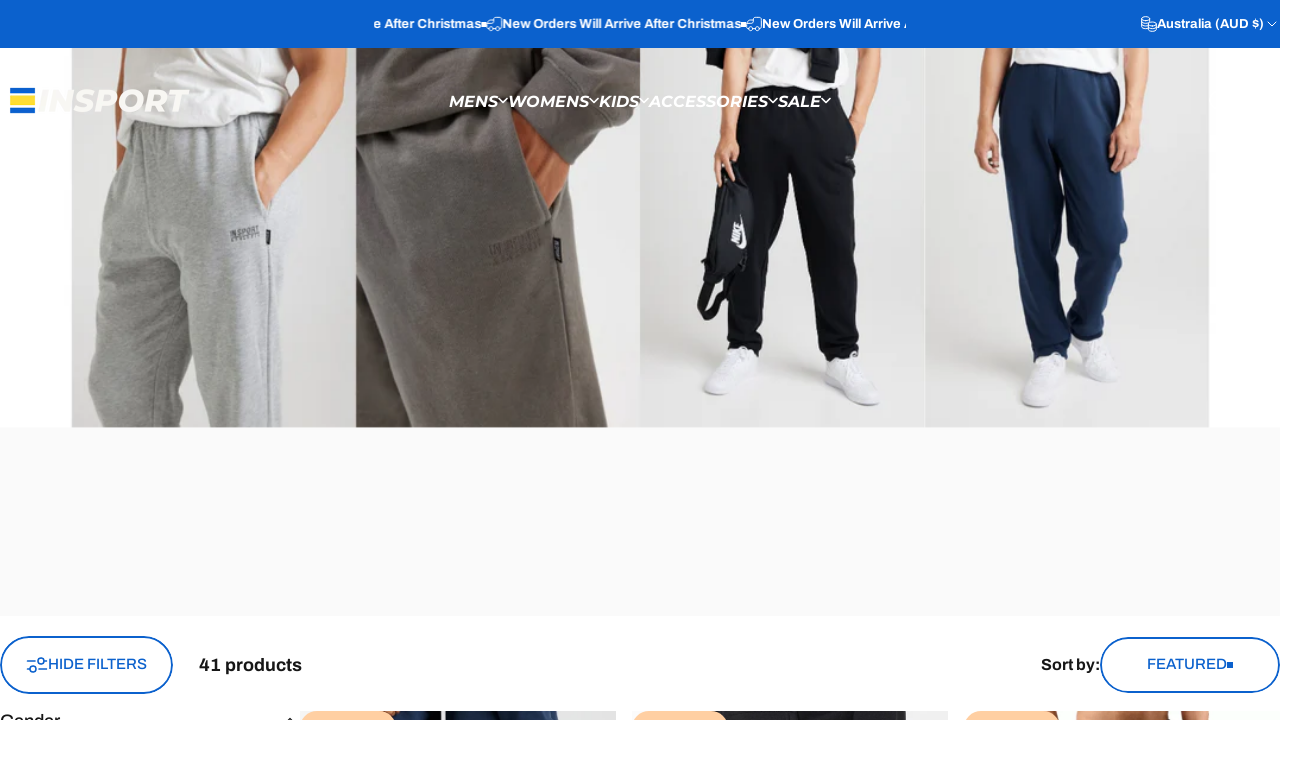

--- FILE ---
content_type: text/html; charset=utf-8
request_url: https://insport.com.au/collections/all-trackies
body_size: 74161
content:
<!doctype html>
<html class="no-js" lang="en" dir="ltr">
  <head>
    <meta charset="utf-8">
    <meta http-equiv="X-UA-Compatible" content="IE=edge,chrome=1">
    <meta name="viewport" content="width=device-width,initial-scale=1">
    <meta name="theme-color" content="#0b61cd">
    <link rel="canonical" href="https://insport.com.au/collections/all-trackies">
    <link rel="preconnect" href="https://cdn.shopify.com" crossorigin>
    <link rel="preconnect" href="https://fonts.shopifycdn.com" crossorigin>
    <link rel="dns-prefetch" href="https://ajax.googleapis.com">
    <link rel="dns-prefetch" href="https://maps.googleapis.com">
    <link rel="dns-prefetch" href="https://maps.gstatic.com">
<link rel="shortcut icon" href="//insport.com.au/cdn/shop/files/iNSPORT_Favicon_2025.jpg?crop=center&height=32&v=1757039439&width=32" type="image/png" /><title>Buy Trackpants &amp; Sweatpants Online &ndash; INSPORT</title><meta name="description" content="Browse through our large range of trackpants &amp; sweatpants at the lowest prices. Shop online now for the biggest sport brands at great low prices.">
<meta property="og:site_name" content="INSPORT">
<meta property="og:url" content="https://insport.com.au/collections/all-trackies">
<meta property="og:title" content="Buy Trackpants &amp; Sweatpants Online">
<meta property="og:type" content="website">
<meta property="og:description" content="Browse through our large range of trackpants &amp; sweatpants at the lowest prices. Shop online now for the biggest sport brands at great low prices."><meta property="og:image" content="http://insport.com.au/cdn/shop/collections/Untitled_design_21_7a1f3d4c-473d-41e8-970f-3b0d700c6536.png?v=1746766418">
  <meta property="og:image:secure_url" content="https://insport.com.au/cdn/shop/collections/Untitled_design_21_7a1f3d4c-473d-41e8-970f-3b0d700c6536.png?v=1746766418">
  <meta property="og:image:width" content="2048">
  <meta property="og:image:height" content="525"><meta name="twitter:site" content="@">
<meta name="twitter:card" content="summary_large_image">
<meta name="twitter:title" content="Buy Trackpants &amp; Sweatpants Online">
<meta name="twitter:description" content="Browse through our large range of trackpants &amp; sweatpants at the lowest prices. Shop online now for the biggest sport brands at great low prices.">
<style>@font-face {
  font-family: Montserrat;
  font-weight: 800;
  font-style: italic;
  font-display: swap;
  src: url("//insport.com.au/cdn/fonts/montserrat/montserrat_i8.b5b703476aa25307888d32fbbb26f33913f79842.woff2") format("woff2"),
       url("//insport.com.au/cdn/fonts/montserrat/montserrat_i8.1037a8c7c9042232c15d221799b18df65709cdd0.woff") format("woff");
}
@font-face {
  font-family: Montserrat;
  font-weight: 500;
  font-style: italic;
  font-display: swap;
  src: url("//insport.com.au/cdn/fonts/montserrat/montserrat_i5.d3a783eb0cc26f2fda1e99d1dfec3ebaea1dc164.woff2") format("woff2"),
       url("//insport.com.au/cdn/fonts/montserrat/montserrat_i5.76d414ea3d56bb79ef992a9c62dce2e9063bc062.woff") format("woff");
}
@font-face {
  font-family: Montserrat;
  font-weight: 700;
  font-style: italic;
  font-display: swap;
  src: url("//insport.com.au/cdn/fonts/montserrat/montserrat_i7.a0d4a463df4f146567d871890ffb3c80408e7732.woff2") format("woff2"),
       url("//insport.com.au/cdn/fonts/montserrat/montserrat_i7.f6ec9f2a0681acc6f8152c40921d2a4d2e1a2c78.woff") format("woff");
}
@font-face {
  font-family: Archivo;
  font-weight: 700;
  font-style: normal;
  font-display: swap;
  src: url("//insport.com.au/cdn/fonts/archivo/archivo_n7.651b020b3543640c100112be6f1c1b8e816c7f13.woff2") format("woff2"),
       url("//insport.com.au/cdn/fonts/archivo/archivo_n7.7e9106d320e6594976a7dcb57957f3e712e83c96.woff") format("woff");
}
@font-face {
  font-family: Archivo;
  font-weight: 500;
  font-style: normal;
  font-display: swap;
  src: url("//insport.com.au/cdn/fonts/archivo/archivo_n5.272841b6d6b831864f7fecfa55541752bb399511.woff2") format("woff2"),
       url("//insport.com.au/cdn/fonts/archivo/archivo_n5.27fb58a71a175084eb68e15500549a69fe15738e.woff") format("woff");
}
@font-face {
  font-family: Archivo;
  font-weight: 700;
  font-style: normal;
  font-display: swap;
  src: url("//insport.com.au/cdn/fonts/archivo/archivo_n7.651b020b3543640c100112be6f1c1b8e816c7f13.woff2") format("woff2"),
       url("//insport.com.au/cdn/fonts/archivo/archivo_n7.7e9106d320e6594976a7dcb57957f3e712e83c96.woff") format("woff");
}
@font-face {
  font-family: Archivo;
  font-weight: 700;
  font-style: italic;
  font-display: swap;
  src: url("//insport.com.au/cdn/fonts/archivo/archivo_i7.3dc798c6f261b8341dd97dd5c78d97d457c63517.woff2") format("woff2"),
       url("//insport.com.au/cdn/fonts/archivo/archivo_i7.3b65e9d326e7379bd5f15bcb927c5d533d950ff6.woff") format("woff");
}
@font-face {
  font-family: Archivo;
  font-weight: 700;
  font-style: italic;
  font-display: swap;
  src: url("//insport.com.au/cdn/fonts/archivo/archivo_i7.3dc798c6f261b8341dd97dd5c78d97d457c63517.woff2") format("woff2"),
       url("//insport.com.au/cdn/fonts/archivo/archivo_i7.3b65e9d326e7379bd5f15bcb927c5d533d950ff6.woff") format("woff");
}
:root {
    /*! General */
    --color-base-text: 23 23 23;
    --color-base-highlight: 205 255 154;
    --color-base-background: 255 255 255;
    --color-base-button: 11 97 205;
    --color-base-button-gradient: #0b61cd;
    --color-base-button-text: 255 255 255;
    --color-keyboard-focus: 11 97 205;
    --color-shadow: 168 232 226;
    --color-price: 23 23 23;
    --color-sale-price: 255 49 49;
    --color-sale-tag: 255 207 162;
    --color-sale-tag-text: 23 23 23;
    --color-rating: 255 222 50;
    --color-placeholder: 250 250 250;
    --color-success-text: 77 124 15;
    --color-success-background: 247 254 231;
    --color-error-text: 190 18 60;
    --color-error-background: 255 241 242;
    --color-info-text: 180 83 9;
    --color-info-background: 255 251 235;
    
    /*! Menu and drawers */
    --color-drawer-text: 23 23 23;
    --color-drawer-background: 255 255 255;
    --color-drawer-button-background: 23 23 23;
    --color-drawer-button-gradient: #171717;
    --color-drawer-button-text: 255 255 255;
    --color-drawer-overlay: 23 23 23;

    /*! Product card */
    --card-radius: var(--rounded-card);
    --card-border-width: 0.0rem;
    --card-border-opacity: 0.0;
    --card-shadow-opacity: 0.1;
    --card-shadow-horizontal-offset: 0.0rem;
    --card-shadow-vertical-offset: 0.0rem;

    /*! Buttons */
    --buttons-radius: var(--rounded-button);
    --buttons-border-width: 2px;
    --buttons-border-opacity: 1.0;
    --buttons-shadow-opacity: 0.0;
    --buttons-shadow-horizontal-offset: 0px;
    --buttons-shadow-vertical-offset: 0px;

    /*! Inputs */
    --inputs-radius: var(--rounded-input);
    --inputs-border-width: 0px;
    --inputs-border-opacity: 0.65;

    /*! Spacing */
    --sp-0d5: 0.125rem;
    --sp-1: 0.25rem;
    --sp-1d5: 0.375rem;
    --sp-2: 0.5rem;
    --sp-2d5: 0.625rem;
    --sp-3: 0.75rem;
    --sp-3d5: 0.875rem;
    --sp-4: 1rem;
    --sp-4d5: 1.125rem;
    --sp-5: 1.25rem;
    --sp-5d5: 1.375rem;
    --sp-6: 1.5rem;
    --sp-6d5: 1.625rem;
    --sp-7: 1.75rem;
    --sp-7d5: 1.875rem;
    --sp-8: 2rem;
    --sp-8d5: 2.125rem;
    --sp-9: 2.25rem;
    --sp-9d5: 2.375rem;
    --sp-10: 2.5rem;
    --sp-10d5: 2.625rem;
    --sp-11: 2.75rem;
    --sp-12: 3rem;
    --sp-13: 3.25rem;
    --sp-14: 3.5rem;
    --sp-15: 3.875rem;
    --sp-16: 4rem;
    --sp-18: 4.5rem;
    --sp-20: 5rem;
    --sp-23: 5.625rem;
    --sp-24: 6rem;
    --sp-28: 7rem;
    --sp-32: 8rem;
    --sp-36: 9rem;
    --sp-40: 10rem;
    --sp-44: 11rem;
    --sp-48: 12rem;
    --sp-52: 13rem;
    --sp-56: 14rem;
    --sp-60: 15rem;
    --sp-64: 16rem;
    --sp-68: 17rem;
    --sp-72: 18rem;
    --sp-80: 20rem;
    --sp-96: 24rem;
    --sp-100: 32rem;

    /*! Font family */
    --font-heading-family: Montserrat, sans-serif;
    --font-heading-style: italic;
    --font-heading-weight: 800;
    --font-heading-line-height: 1;
    --font-heading-letter-spacing: -0.03em;
    
      --font-heading-text-transform: uppercase;
    

    --font-body-family: Archivo, sans-serif;
    --font-body-style: normal;
    --font-body-weight: 700;
    --font-body-line-height: 1.2;
    --font-body-letter-spacing: 0.0em;

    --font-navigation-family: var(--font-heading-family);
    --font-navigation-size: clamp(0.875rem, 0.748rem + 0.3174vw, 1.125rem);
    --font-navigation-weight: 700;
    
      --font-navigation-text-transform: uppercase;
    

    --font-button-family: var(--font-body-family);
    --font-button-size: clamp(0.875rem, 0.8115rem + 0.1587vw, 1.0rem);
    --font-button-weight: 500;
    
      --font-button-text-transform: uppercase;
    

    --font-product-family: var(--font-body-family);
    --font-product-size: clamp(1.0rem, 0.873rem + 0.3175vw, 1.25rem);
    --font-product-weight: 500;
    
      --font-product-text-transform: uppercase;
    

    /*! Font size */
    --text-3xs: 0.625rem;
    --text-2xs: 0.6875rem;
    --text-xs: 0.75rem;
    --text-2sm: 0.8125rem;
    --text-sm: 0.875rem;
    --text-base: 1.0rem;
    --text-lg: 1.125rem;
    --text-xl: 1.25rem;
    --text-2xl: 1.5rem;
    --text-3xl: 1.875rem;
    --text-4xl: 2.25rem;
    --text-5xl: 3.0rem;
    --text-6xl: 3.75rem;
    --text-7xl: 4.5rem;
    --text-8xl: 6.0rem;

    /*! Layout */
    --page-width: 1900px;
    --gap-padding: clamp(var(--sp-5), 2.526vw, var(--sp-12));
    --grid-gap: clamp(40px, 20vw, 60px);
    --page-padding: var(--sp-5);
    --page-container: min(calc(100vw - var(--scrollbar-width, 0px) - var(--page-padding) * 2), var(--page-width));
    --rounded-button: 3.75rem;
    --rounded-input: 0.375rem;
    --rounded-card: clamp(var(--sp-2d5), 1.053vw, var(--sp-5));
    --rounded-block: clamp(var(--sp-2d5), 1.053vw, var(--sp-5));

    /*! Other */
    --icon-weight: 1.5px;
  }

  @media screen and (min-width: 1024px) {
    :root {
      --page-padding: var(--sp-9);
    }
  }

  @media screen and (min-width: 1280px) {
    :root {
      --gap-padding: var(--sp-12);
      --page-padding: var(--sp-12);
      --page-container: min(calc(100vw - var(--scrollbar-width, 0px) - var(--page-padding) * 2), max(var(--page-width), 1280px));
    }
  }

  @media screen and (min-width: 1536px) {
    :root {
      --page-padding: max(var(--sp-12), 50vw - var(--scrollbar-width, 0px)/2 - var(--page-width)/2);
    }
  }
</style>
  <link rel="preload" as="font" href="//insport.com.au/cdn/fonts/archivo/archivo_n7.651b020b3543640c100112be6f1c1b8e816c7f13.woff2" type="font/woff2" crossorigin>

  <link rel="preload" as="font" href="//insport.com.au/cdn/fonts/montserrat/montserrat_i8.b5b703476aa25307888d32fbbb26f33913f79842.woff2" type="font/woff2" crossorigin>
<link href="//insport.com.au/cdn/shop/t/322/assets/theme.css?v=54130150842442101401766361444" rel="stylesheet" type="text/css" media="all" /><link rel="stylesheet" href="//insport.com.au/cdn/shop/t/322/assets/apps.css?v=162097722211979372921766361427" media="print" fetchpriority="low" onload="this.media='all'">

    <script>window.performance && window.performance.mark && window.performance.mark('shopify.content_for_header.start');</script><meta name="google-site-verification" content="VDiwBPxnxGrcyk-5ziZ1GAsXdjmmBf4AKAq-BqOHMc0">
<meta id="shopify-digital-wallet" name="shopify-digital-wallet" content="/22602259/digital_wallets/dialog">
<meta name="shopify-checkout-api-token" content="306279ed36ee3f3ed8cf5e8f501da690">
<meta id="in-context-paypal-metadata" data-shop-id="22602259" data-venmo-supported="false" data-environment="production" data-locale="en_US" data-paypal-v4="true" data-currency="AUD">
<link rel="alternate" type="application/atom+xml" title="Feed" href="/collections/all-trackies.atom" />
<link rel="next" href="/collections/all-trackies?page=2">
<link rel="alternate" type="application/json+oembed" href="https://insport.com.au/collections/all-trackies.oembed">
<script async="async" src="/checkouts/internal/preloads.js?locale=en-AU"></script>
<link rel="preconnect" href="https://shop.app" crossorigin="anonymous">
<script async="async" src="https://shop.app/checkouts/internal/preloads.js?locale=en-AU&shop_id=22602259" crossorigin="anonymous"></script>
<script id="apple-pay-shop-capabilities" type="application/json">{"shopId":22602259,"countryCode":"AU","currencyCode":"AUD","merchantCapabilities":["supports3DS"],"merchantId":"gid:\/\/shopify\/Shop\/22602259","merchantName":"INSPORT","requiredBillingContactFields":["postalAddress","email","phone"],"requiredShippingContactFields":["postalAddress","email","phone"],"shippingType":"shipping","supportedNetworks":["visa","masterCard","amex","jcb"],"total":{"type":"pending","label":"INSPORT","amount":"1.00"},"shopifyPaymentsEnabled":true,"supportsSubscriptions":true}</script>
<script id="shopify-features" type="application/json">{"accessToken":"306279ed36ee3f3ed8cf5e8f501da690","betas":["rich-media-storefront-analytics"],"domain":"insport.com.au","predictiveSearch":true,"shopId":22602259,"locale":"en"}</script>
<script>var Shopify = Shopify || {};
Shopify.shop = "insportaus.myshopify.com";
Shopify.locale = "en";
Shopify.currency = {"active":"AUD","rate":"1.0"};
Shopify.country = "AU";
Shopify.theme = {"name":"Boxing Day 2025","id":128258113608,"schema_name":"Concept","schema_version":"5.2.0","theme_store_id":2412,"role":"main"};
Shopify.theme.handle = "null";
Shopify.theme.style = {"id":null,"handle":null};
Shopify.cdnHost = "insport.com.au/cdn";
Shopify.routes = Shopify.routes || {};
Shopify.routes.root = "/";</script>
<script type="module">!function(o){(o.Shopify=o.Shopify||{}).modules=!0}(window);</script>
<script>!function(o){function n(){var o=[];function n(){o.push(Array.prototype.slice.apply(arguments))}return n.q=o,n}var t=o.Shopify=o.Shopify||{};t.loadFeatures=n(),t.autoloadFeatures=n()}(window);</script>
<script>
  window.ShopifyPay = window.ShopifyPay || {};
  window.ShopifyPay.apiHost = "shop.app\/pay";
  window.ShopifyPay.redirectState = null;
</script>
<script id="shop-js-analytics" type="application/json">{"pageType":"collection"}</script>
<script defer="defer" async type="module" src="//insport.com.au/cdn/shopifycloud/shop-js/modules/v2/client.init-shop-cart-sync_DtuiiIyl.en.esm.js"></script>
<script defer="defer" async type="module" src="//insport.com.au/cdn/shopifycloud/shop-js/modules/v2/chunk.common_CUHEfi5Q.esm.js"></script>
<script type="module">
  await import("//insport.com.au/cdn/shopifycloud/shop-js/modules/v2/client.init-shop-cart-sync_DtuiiIyl.en.esm.js");
await import("//insport.com.au/cdn/shopifycloud/shop-js/modules/v2/chunk.common_CUHEfi5Q.esm.js");

  window.Shopify.SignInWithShop?.initShopCartSync?.({"fedCMEnabled":true,"windoidEnabled":true});

</script>
<script>
  window.Shopify = window.Shopify || {};
  if (!window.Shopify.featureAssets) window.Shopify.featureAssets = {};
  window.Shopify.featureAssets['shop-js'] = {"shop-cart-sync":["modules/v2/client.shop-cart-sync_DFoTY42P.en.esm.js","modules/v2/chunk.common_CUHEfi5Q.esm.js"],"init-fed-cm":["modules/v2/client.init-fed-cm_D2UNy1i2.en.esm.js","modules/v2/chunk.common_CUHEfi5Q.esm.js"],"init-shop-email-lookup-coordinator":["modules/v2/client.init-shop-email-lookup-coordinator_BQEe2rDt.en.esm.js","modules/v2/chunk.common_CUHEfi5Q.esm.js"],"shop-cash-offers":["modules/v2/client.shop-cash-offers_3CTtReFF.en.esm.js","modules/v2/chunk.common_CUHEfi5Q.esm.js","modules/v2/chunk.modal_BewljZkx.esm.js"],"shop-button":["modules/v2/client.shop-button_C6oxCjDL.en.esm.js","modules/v2/chunk.common_CUHEfi5Q.esm.js"],"init-windoid":["modules/v2/client.init-windoid_5pix8xhK.en.esm.js","modules/v2/chunk.common_CUHEfi5Q.esm.js"],"avatar":["modules/v2/client.avatar_BTnouDA3.en.esm.js"],"init-shop-cart-sync":["modules/v2/client.init-shop-cart-sync_DtuiiIyl.en.esm.js","modules/v2/chunk.common_CUHEfi5Q.esm.js"],"shop-toast-manager":["modules/v2/client.shop-toast-manager_BYv_8cH1.en.esm.js","modules/v2/chunk.common_CUHEfi5Q.esm.js"],"pay-button":["modules/v2/client.pay-button_FnF9EIkY.en.esm.js","modules/v2/chunk.common_CUHEfi5Q.esm.js"],"shop-login-button":["modules/v2/client.shop-login-button_CH1KUpOf.en.esm.js","modules/v2/chunk.common_CUHEfi5Q.esm.js","modules/v2/chunk.modal_BewljZkx.esm.js"],"init-customer-accounts-sign-up":["modules/v2/client.init-customer-accounts-sign-up_aj7QGgYS.en.esm.js","modules/v2/client.shop-login-button_CH1KUpOf.en.esm.js","modules/v2/chunk.common_CUHEfi5Q.esm.js","modules/v2/chunk.modal_BewljZkx.esm.js"],"init-shop-for-new-customer-accounts":["modules/v2/client.init-shop-for-new-customer-accounts_NbnYRf_7.en.esm.js","modules/v2/client.shop-login-button_CH1KUpOf.en.esm.js","modules/v2/chunk.common_CUHEfi5Q.esm.js","modules/v2/chunk.modal_BewljZkx.esm.js"],"init-customer-accounts":["modules/v2/client.init-customer-accounts_ppedhqCH.en.esm.js","modules/v2/client.shop-login-button_CH1KUpOf.en.esm.js","modules/v2/chunk.common_CUHEfi5Q.esm.js","modules/v2/chunk.modal_BewljZkx.esm.js"],"shop-follow-button":["modules/v2/client.shop-follow-button_CMIBBa6u.en.esm.js","modules/v2/chunk.common_CUHEfi5Q.esm.js","modules/v2/chunk.modal_BewljZkx.esm.js"],"lead-capture":["modules/v2/client.lead-capture_But0hIyf.en.esm.js","modules/v2/chunk.common_CUHEfi5Q.esm.js","modules/v2/chunk.modal_BewljZkx.esm.js"],"checkout-modal":["modules/v2/client.checkout-modal_BBxc70dQ.en.esm.js","modules/v2/chunk.common_CUHEfi5Q.esm.js","modules/v2/chunk.modal_BewljZkx.esm.js"],"shop-login":["modules/v2/client.shop-login_hM3Q17Kl.en.esm.js","modules/v2/chunk.common_CUHEfi5Q.esm.js","modules/v2/chunk.modal_BewljZkx.esm.js"],"payment-terms":["modules/v2/client.payment-terms_CAtGlQYS.en.esm.js","modules/v2/chunk.common_CUHEfi5Q.esm.js","modules/v2/chunk.modal_BewljZkx.esm.js"]};
</script>
<script>(function() {
  var isLoaded = false;
  function asyncLoad() {
    if (isLoaded) return;
    isLoaded = true;
    var urls = ["\/\/www.powr.io\/powr.js?powr-token=insportaus.myshopify.com\u0026external-type=shopify\u0026shop=insportaus.myshopify.com","https:\/\/services.nofraud.com\/js\/device.js?shop=insportaus.myshopify.com","https:\/\/config.gorgias.chat\/bundle-loader\/01GYCBVA73DY3F343NZG3XJNZ1?source=shopify1click\u0026shop=insportaus.myshopify.com","https:\/\/cdn.pushowl.com\/latest\/sdks\/pushowl-shopify.js?subdomain=insportaus\u0026environment=production\u0026guid=5649ab5e-cdb0-4ccf-afb0-90f776fbe92d\u0026shop=insportaus.myshopify.com","https:\/\/cdn.9gtb.com\/loader.js?g_cvt_id=07807048-4b50-4cc3-8f34-6f08f8c1fe30\u0026shop=insportaus.myshopify.com"];
    for (var i = 0; i < urls.length; i++) {
      var s = document.createElement('script');
      s.type = 'text/javascript';
      s.async = true;
      s.src = urls[i];
      var x = document.getElementsByTagName('script')[0];
      x.parentNode.insertBefore(s, x);
    }
  };
  if(window.attachEvent) {
    window.attachEvent('onload', asyncLoad);
  } else {
    window.addEventListener('load', asyncLoad, false);
  }
})();</script>
<script id="__st">var __st={"a":22602259,"offset":39600,"reqid":"63e6b886-8811-45a9-baaa-c45409579332-1766416656","pageurl":"insport.com.au\/collections\/all-trackies","u":"dcce51627171","p":"collection","rtyp":"collection","rid":56391172168};</script>
<script>window.ShopifyPaypalV4VisibilityTracking = true;</script>
<script id="captcha-bootstrap">!function(){'use strict';const t='contact',e='account',n='new_comment',o=[[t,t],['blogs',n],['comments',n],[t,'customer']],c=[[e,'customer_login'],[e,'guest_login'],[e,'recover_customer_password'],[e,'create_customer']],r=t=>t.map((([t,e])=>`form[action*='/${t}']:not([data-nocaptcha='true']) input[name='form_type'][value='${e}']`)).join(','),a=t=>()=>t?[...document.querySelectorAll(t)].map((t=>t.form)):[];function s(){const t=[...o],e=r(t);return a(e)}const i='password',u='form_key',d=['recaptcha-v3-token','g-recaptcha-response','h-captcha-response',i],f=()=>{try{return window.sessionStorage}catch{return}},m='__shopify_v',_=t=>t.elements[u];function p(t,e,n=!1){try{const o=window.sessionStorage,c=JSON.parse(o.getItem(e)),{data:r}=function(t){const{data:e,action:n}=t;return t[m]||n?{data:e,action:n}:{data:t,action:n}}(c);for(const[e,n]of Object.entries(r))t.elements[e]&&(t.elements[e].value=n);n&&o.removeItem(e)}catch(o){console.error('form repopulation failed',{error:o})}}const l='form_type',E='cptcha';function T(t){t.dataset[E]=!0}const w=window,h=w.document,L='Shopify',v='ce_forms',y='captcha';let A=!1;((t,e)=>{const n=(g='f06e6c50-85a8-45c8-87d0-21a2b65856fe',I='https://cdn.shopify.com/shopifycloud/storefront-forms-hcaptcha/ce_storefront_forms_captcha_hcaptcha.v1.5.2.iife.js',D={infoText:'Protected by hCaptcha',privacyText:'Privacy',termsText:'Terms'},(t,e,n)=>{const o=w[L][v],c=o.bindForm;if(c)return c(t,g,e,D).then(n);var r;o.q.push([[t,g,e,D],n]),r=I,A||(h.body.append(Object.assign(h.createElement('script'),{id:'captcha-provider',async:!0,src:r})),A=!0)});var g,I,D;w[L]=w[L]||{},w[L][v]=w[L][v]||{},w[L][v].q=[],w[L][y]=w[L][y]||{},w[L][y].protect=function(t,e){n(t,void 0,e),T(t)},Object.freeze(w[L][y]),function(t,e,n,w,h,L){const[v,y,A,g]=function(t,e,n){const i=e?o:[],u=t?c:[],d=[...i,...u],f=r(d),m=r(i),_=r(d.filter((([t,e])=>n.includes(e))));return[a(f),a(m),a(_),s()]}(w,h,L),I=t=>{const e=t.target;return e instanceof HTMLFormElement?e:e&&e.form},D=t=>v().includes(t);t.addEventListener('submit',(t=>{const e=I(t);if(!e)return;const n=D(e)&&!e.dataset.hcaptchaBound&&!e.dataset.recaptchaBound,o=_(e),c=g().includes(e)&&(!o||!o.value);(n||c)&&t.preventDefault(),c&&!n&&(function(t){try{if(!f())return;!function(t){const e=f();if(!e)return;const n=_(t);if(!n)return;const o=n.value;o&&e.removeItem(o)}(t);const e=Array.from(Array(32),(()=>Math.random().toString(36)[2])).join('');!function(t,e){_(t)||t.append(Object.assign(document.createElement('input'),{type:'hidden',name:u})),t.elements[u].value=e}(t,e),function(t,e){const n=f();if(!n)return;const o=[...t.querySelectorAll(`input[type='${i}']`)].map((({name:t})=>t)),c=[...d,...o],r={};for(const[a,s]of new FormData(t).entries())c.includes(a)||(r[a]=s);n.setItem(e,JSON.stringify({[m]:1,action:t.action,data:r}))}(t,e)}catch(e){console.error('failed to persist form',e)}}(e),e.submit())}));const S=(t,e)=>{t&&!t.dataset[E]&&(n(t,e.some((e=>e===t))),T(t))};for(const o of['focusin','change'])t.addEventListener(o,(t=>{const e=I(t);D(e)&&S(e,y())}));const B=e.get('form_key'),M=e.get(l),P=B&&M;t.addEventListener('DOMContentLoaded',(()=>{const t=y();if(P)for(const e of t)e.elements[l].value===M&&p(e,B);[...new Set([...A(),...v().filter((t=>'true'===t.dataset.shopifyCaptcha))])].forEach((e=>S(e,t)))}))}(h,new URLSearchParams(w.location.search),n,t,e,['guest_login'])})(!0,!0)}();</script>
<script integrity="sha256-4kQ18oKyAcykRKYeNunJcIwy7WH5gtpwJnB7kiuLZ1E=" data-source-attribution="shopify.loadfeatures" defer="defer" src="//insport.com.au/cdn/shopifycloud/storefront/assets/storefront/load_feature-a0a9edcb.js" crossorigin="anonymous"></script>
<script crossorigin="anonymous" defer="defer" src="//insport.com.au/cdn/shopifycloud/storefront/assets/shopify_pay/storefront-65b4c6d7.js?v=20250812"></script>
<script data-source-attribution="shopify.dynamic_checkout.dynamic.init">var Shopify=Shopify||{};Shopify.PaymentButton=Shopify.PaymentButton||{isStorefrontPortableWallets:!0,init:function(){window.Shopify.PaymentButton.init=function(){};var t=document.createElement("script");t.src="https://insport.com.au/cdn/shopifycloud/portable-wallets/latest/portable-wallets.en.js",t.type="module",document.head.appendChild(t)}};
</script>
<script data-source-attribution="shopify.dynamic_checkout.buyer_consent">
  function portableWalletsHideBuyerConsent(e){var t=document.getElementById("shopify-buyer-consent"),n=document.getElementById("shopify-subscription-policy-button");t&&n&&(t.classList.add("hidden"),t.setAttribute("aria-hidden","true"),n.removeEventListener("click",e))}function portableWalletsShowBuyerConsent(e){var t=document.getElementById("shopify-buyer-consent"),n=document.getElementById("shopify-subscription-policy-button");t&&n&&(t.classList.remove("hidden"),t.removeAttribute("aria-hidden"),n.addEventListener("click",e))}window.Shopify?.PaymentButton&&(window.Shopify.PaymentButton.hideBuyerConsent=portableWalletsHideBuyerConsent,window.Shopify.PaymentButton.showBuyerConsent=portableWalletsShowBuyerConsent);
</script>
<script data-source-attribution="shopify.dynamic_checkout.cart.bootstrap">document.addEventListener("DOMContentLoaded",(function(){function t(){return document.querySelector("shopify-accelerated-checkout-cart, shopify-accelerated-checkout")}if(t())Shopify.PaymentButton.init();else{new MutationObserver((function(e,n){t()&&(Shopify.PaymentButton.init(),n.disconnect())})).observe(document.body,{childList:!0,subtree:!0})}}));
</script>
<link id="shopify-accelerated-checkout-styles" rel="stylesheet" media="screen" href="https://insport.com.au/cdn/shopifycloud/portable-wallets/latest/accelerated-checkout-backwards-compat.css" crossorigin="anonymous">
<style id="shopify-accelerated-checkout-cart">
        #shopify-buyer-consent {
  margin-top: 1em;
  display: inline-block;
  width: 100%;
}

#shopify-buyer-consent.hidden {
  display: none;
}

#shopify-subscription-policy-button {
  background: none;
  border: none;
  padding: 0;
  text-decoration: underline;
  font-size: inherit;
  cursor: pointer;
}

#shopify-subscription-policy-button::before {
  box-shadow: none;
}

      </style>

<script>window.performance && window.performance.mark && window.performance.mark('shopify.content_for_header.end');</script>

    <script src="//insport.com.au/cdn/shop/t/322/assets/vendor.js?v=83836565987576270061766361445" defer="defer"></script>
    <script src="//insport.com.au/cdn/shop/t/322/assets/theme.js?v=66574789208036865481766361444" defer="defer"></script><script src="//insport.com.au/cdn/shop/t/322/assets/tab-attention.js?v=67915533078656033861766361443" defer="defer"></script><script>
  document.documentElement.classList.replace('no-js', 'js');

  window.theme = window.theme || {};
  theme.routes = {
    shop_url: 'https://insport.com.au',
    root_url: '/',
    cart_url: '/cart',
    cart_add_url: '/cart/add',
    cart_change_url: '/cart/change',
    cart_update_url: '/cart/update',
    search_url: '/search',
    predictive_search_url: '/search/suggest'
  };

  theme.variantStrings = {
    preOrder: "Pre-order",
    addToCart: "Add to cart",
    soldOut: "Sold Out",
    unavailable: "Unavailable",
    addToBundle: "Add to bundle",
    backInStock: "Notify me when it’s available"
  };

  theme.shippingCalculatorStrings = {
    error: "One or more errors occurred while retrieving the shipping rates:",
    notFound: "Sorry, we do not ship to your address.",
    oneResult: "There is one shipping rate for your address:",
    multipleResults: "There are multiple shipping rates for your address:"
  };

  theme.discountStrings = {
    error: "Discount code cannot be applied to your cart",
    shippingError: "Shipping discounts are shown at checkout after adding an address"
  };

  theme.recipientFormStrings = {
    expanded: "Gift card recipient form expanded",
    collapsed: "Gift card recipient form collapsed"
  };

  theme.quickOrderListStrings = {
    itemsAdded: "[quantity] items added",
    itemAdded: "[quantity] item added",
    itemsRemoved: "[quantity] items removed",
    itemRemoved: "[quantity] item removed",
    viewCart: "View cart",
    each: "[money]\/ea",
    minError: "This item has a minimum of [min]",
    maxError: "This item has a maximum of [max]",
    stepError: "You can only add this item in increments of [step]"
  };

  theme.cartStrings = {
    error: "There was an error while updating your cart. Please try again.",
    quantityError: "You can only add [quantity] of this item to your cart.",
    giftNoteAttribute: "Gift note",
    giftWrapAttribute: "Gift wrapping",
    giftWrapBooleanTrue: "Yes",
    targetProductAttribute: "For"
  };

  theme.dateStrings = {
    d: "d",
    day: "Day",
    days: "Days",
    h: "h",
    hour: "Hour",
    hours: "Hours",
    m: "m",
    minute: "Min",
    minutes: "Mins",
    s: "s",
    second: "Sec",
    seconds: "Secs"
  };theme.tabAttentionStrings = {
      firstMessage: "Come Back",
      nextMessage: "We Miss you",
      messageDelay: 3
    };theme.strings = {
    recentlyViewedEmpty: "Your recently viewed is empty.",
    close: "Close",
    next: "Next",
    previous: "Previous",
    qrImageAlt: "QR code — scan to redeem gift card"
  };

  theme.settings = {
    moneyFormat: "${{amount}}",
    moneyWithCurrencyFormat: "${{amount}} AUD",
    currencyCodeEnabled: false,
    externalLinksNewTab: true,
    cartType: "drawer",
    isCartTemplate: false,
    pswpModule: "\/\/insport.com.au\/cdn\/shop\/t\/322\/assets\/photoswipe.min.js?v=41760041872977459911766361438",
    themeName: 'Concept',
    themeVersion: '5.2.0',
    agencyId: ''
  };</script>
<!-- BEGIN app block: shopify://apps/nofraud-fraud-protection/blocks/nf_device/5c2706cf-d458-49c5-a6fa-4fb6b79ce2b4 --><script async src="https://services.nofraud.com/js/device.js?shop=insportaus.myshopify.com" type="application/javascript"></script>


<!-- END app block --><!-- BEGIN app block: shopify://apps/gorgias-live-chat-helpdesk/blocks/gorgias/a66db725-7b96-4e3f-916e-6c8e6f87aaaa -->
<script defer data-gorgias-loader-chat src="https://config.gorgias.chat/bundle-loader/shopify/insportaus.myshopify.com"></script>


<script defer data-gorgias-loader-convert  src="https://cdn.9gtb.com/loader.js"></script>


<script defer data-gorgias-loader-mailto-replace  src="https://config.gorgias.help/api/contact-forms/replace-mailto-script.js?shopName=insportaus"></script>


<!-- END app block --><!-- BEGIN app block: shopify://apps/black-crow-ai-that-delivers/blocks/blackcrow_ai_script/3e73f597-cb71-47a1-8a06-0c931482ecd2 -->

<script type="text/javascript" async src="https://shopify-init.blackcrow.ai/js/core/insportaus.js?shop=insportaus.myshopify.com&tagSrc=ShopifyThemeAppExtension"></script>


<!-- END app block --><!-- BEGIN app block: shopify://apps/judge-me-reviews/blocks/judgeme_core/61ccd3b1-a9f2-4160-9fe9-4fec8413e5d8 --><!-- Start of Judge.me Core -->




<link rel="dns-prefetch" href="https://cdnwidget.judge.me">
<link rel="dns-prefetch" href="https://cdn.judge.me">
<link rel="dns-prefetch" href="https://cdn1.judge.me">
<link rel="dns-prefetch" href="https://api.judge.me">

<script data-cfasync='false' class='jdgm-settings-script'>window.jdgmSettings={"pagination":5,"disable_web_reviews":true,"badge_no_review_text":"No reviews","badge_n_reviews_text":"{{ n }} review/reviews","badge_star_color":"#FFDE32","hide_badge_preview_if_no_reviews":true,"badge_hide_text":false,"enforce_center_preview_badge":false,"widget_title":"Customer Reviews","widget_open_form_text":"Write a review","widget_close_form_text":"Cancel review","widget_refresh_page_text":"Refresh page","widget_summary_text":"Based on {{ number_of_reviews }} review/reviews","widget_no_review_text":"Be the first to write a review","widget_name_field_text":"Display name","widget_verified_name_field_text":"Verified Name (public)","widget_name_placeholder_text":"Display name","widget_required_field_error_text":"This field is required.","widget_email_field_text":"Email address","widget_verified_email_field_text":"Verified Email (private, can not be edited)","widget_email_placeholder_text":"Your email address","widget_email_field_error_text":"Please enter a valid email address.","widget_rating_field_text":"Rating","widget_review_title_field_text":"Review Title","widget_review_title_placeholder_text":"Give your review a title","widget_review_body_field_text":"Review content","widget_review_body_placeholder_text":"Start writing here...","widget_pictures_field_text":"Picture/Video (optional)","widget_submit_review_text":"Submit Review","widget_submit_verified_review_text":"Submit Verified Review","widget_submit_success_msg_with_auto_publish":"Thank you! Please refresh the page in a few moments to see your review. You can remove or edit your review by logging into \u003ca href='https://judge.me/login' target='_blank' rel='nofollow noopener'\u003eJudge.me\u003c/a\u003e","widget_submit_success_msg_no_auto_publish":"Thank you! Your review will be published as soon as it is approved by the shop admin. You can remove or edit your review by logging into \u003ca href='https://judge.me/login' target='_blank' rel='nofollow noopener'\u003eJudge.me\u003c/a\u003e","widget_show_default_reviews_out_of_total_text":"Showing {{ n_reviews_shown }} out of {{ n_reviews }} reviews.","widget_show_all_link_text":"Show all","widget_show_less_link_text":"Show less","widget_author_said_text":"{{ reviewer_name }} said:","widget_days_text":"{{ n }} days ago","widget_weeks_text":"{{ n }} week/weeks ago","widget_months_text":"{{ n }} month/months ago","widget_years_text":"{{ n }} year/years ago","widget_yesterday_text":"Yesterday","widget_today_text":"Today","widget_replied_text":"\u003e\u003e {{ shop_name }} replied:","widget_read_more_text":"Read more","widget_reviewer_name_as_initial":"last_initial","widget_rating_filter_color":"#0B61CD","widget_rating_filter_see_all_text":"See all reviews","widget_sorting_most_recent_text":"Most Recent","widget_sorting_highest_rating_text":"Highest Rating","widget_sorting_lowest_rating_text":"Lowest Rating","widget_sorting_with_pictures_text":"Only Pictures","widget_sorting_most_helpful_text":"Most Helpful","widget_open_question_form_text":"Ask a question","widget_reviews_subtab_text":"Reviews","widget_questions_subtab_text":"Questions","widget_question_label_text":"Question","widget_answer_label_text":"Answer","widget_question_placeholder_text":"Write your question here","widget_submit_question_text":"Submit Question","widget_question_submit_success_text":"Thank you for your question! We will notify you once it gets answered.","widget_star_color":"#FFDE32","verified_badge_text":"Verified","verified_badge_bg_color":"","verified_badge_text_color":"","verified_badge_placement":"left-of-reviewer-name","widget_review_max_height":5,"widget_hide_border":true,"widget_social_share":false,"widget_thumb":false,"widget_review_location_show":false,"widget_location_format":"full_country_name","all_reviews_include_out_of_store_products":true,"all_reviews_out_of_store_text":"Out of Stock Product","all_reviews_pagination":100,"all_reviews_product_name_prefix_text":"about","enable_review_pictures":true,"enable_question_anwser":false,"widget_theme":"carousel","review_date_format":"dd/mm/yyyy","default_sort_method":"most-recent","widget_product_reviews_subtab_text":"Product Reviews","widget_shop_reviews_subtab_text":"Shop Reviews","widget_write_a_store_review_text":"Write a Store Review","widget_other_languages_heading":"Reviews in Other Languages","widget_translate_review_text":"Translate review to {{ language }}","widget_translating_review_text":"Translating...","widget_show_original_translation_text":"Show original ({{ language }})","widget_translate_review_failed_text":"Review couldn't be translated.","widget_translate_review_retry_text":"Retry","widget_translate_review_try_again_later_text":"Try again later","show_product_url_for_grouped_product":false,"widget_sorting_pictures_first_text":"Pictures First","show_pictures_on_all_rev_page_mobile":false,"show_pictures_on_all_rev_page_desktop":false,"floating_tab_hide_mobile_install_preference":true,"floating_tab_button_name":"Our Latest Reviews","floating_tab_title":"See What Our Customers Say","floating_tab_button_color":"#2A4CA0","floating_tab_button_background_color":"#EFF4FA","floating_tab_url":"","floating_tab_url_enabled":false,"floating_tab_tab_style":"text","all_reviews_text_badge_text":"Customers rate us {{ shop.metafields.judgeme.all_reviews_rating | round: 1 }}/5 based on {{ shop.metafields.judgeme.all_reviews_count }} reviews.","all_reviews_text_badge_text_branded_style":"{{ shop.metafields.judgeme.all_reviews_rating | round: 1 }} out of 5 stars based on {{ shop.metafields.judgeme.all_reviews_count }} reviews","is_all_reviews_text_badge_a_link":true,"show_stars_for_all_reviews_text_badge":true,"all_reviews_text_badge_url":"","all_reviews_text_style":"text","all_reviews_text_color_style":"judgeme_brand_color","all_reviews_text_color":"#108474","all_reviews_text_show_jm_brand":true,"featured_carousel_show_header":true,"featured_carousel_title":"YOU'RE IN GOOD COMPANY","featured_carousel_count_text":"from {{ n }} reviews","featured_carousel_add_link_to_all_reviews_page":true,"featured_carousel_url":"https://insport.com.au/pages/reviews","featured_carousel_show_images":false,"featured_carousel_autoslide_interval":6,"featured_carousel_arrows_on_the_sides":true,"featured_carousel_height":350,"featured_carousel_width":100,"featured_carousel_image_size":0,"featured_carousel_image_height":250,"featured_carousel_arrow_color":"#eeeeee","verified_count_badge_style":"branded","verified_count_badge_orientation":"horizontal","verified_count_badge_color_style":"judgeme_brand_color","verified_count_badge_color":"#108474","is_verified_count_badge_a_link":false,"verified_count_badge_url":"","verified_count_badge_show_jm_brand":true,"widget_rating_preset_default":5,"widget_first_sub_tab":"product-reviews","widget_show_histogram":true,"widget_histogram_use_custom_color":true,"widget_pagination_use_custom_color":true,"widget_star_use_custom_color":false,"widget_verified_badge_use_custom_color":false,"widget_write_review_use_custom_color":false,"picture_reminder_submit_button":"Upload Pictures","enable_review_videos":false,"mute_video_by_default":false,"widget_sorting_videos_first_text":"Videos First","widget_review_pending_text":"Pending","featured_carousel_items_for_large_screen":5,"social_share_options_order":"Facebook,Twitter","remove_microdata_snippet":true,"disable_json_ld":false,"enable_json_ld_products":false,"preview_badge_show_question_text":false,"preview_badge_no_question_text":"No questions","preview_badge_n_question_text":"{{ number_of_questions }} question/questions","qa_badge_show_icon":false,"qa_badge_position":"same-row","remove_judgeme_branding":true,"widget_add_search_bar":false,"widget_search_bar_placeholder":"Search reviews","widget_sorting_verified_only_text":"Verified only","featured_carousel_theme":"card","featured_carousel_show_rating":true,"featured_carousel_show_title":true,"featured_carousel_show_body":true,"featured_carousel_show_date":true,"featured_carousel_show_reviewer":true,"featured_carousel_show_product":true,"featured_carousel_header_background_color":"#108474","featured_carousel_header_text_color":"#ffffff","featured_carousel_name_product_separator":"reviewed","featured_carousel_full_star_background":"#FFDE32","featured_carousel_empty_star_background":"#dadada","featured_carousel_vertical_theme_background":"#f9fafb","featured_carousel_verified_badge_enable":true,"featured_carousel_verified_badge_color":"#108474","featured_carousel_border_style":"round","featured_carousel_review_line_length_limit":3,"featured_carousel_more_reviews_button_text":"Read more reviews","featured_carousel_view_product_button_text":"View product","all_reviews_page_load_reviews_on":"scroll","all_reviews_page_load_more_text":"Load More Reviews","disable_fb_tab_reviews":false,"enable_ajax_cdn_cache":false,"widget_advanced_speed_features":5,"widget_public_name_text":"displayed publicly like","default_reviewer_name":"John Smith","default_reviewer_name_has_non_latin":true,"widget_reviewer_anonymous":"Anonymous","medals_widget_title":"Judge.me Review Medals","medals_widget_background_color":"#FFFFFF","medals_widget_position":"footer_all_pages","medals_widget_border_color":"#f9fafb","medals_widget_verified_text_position":"left","medals_widget_use_monochromatic_version":true,"medals_widget_elements_color":"#2A4CA0","show_reviewer_avatar":false,"widget_invalid_yt_video_url_error_text":"Not a YouTube video URL","widget_max_length_field_error_text":"Please enter no more than {0} characters.","widget_show_country_flag":false,"widget_show_collected_via_shop_app":true,"widget_verified_by_shop_badge_style":"light","widget_verified_by_shop_text":"Verified by Shop","widget_show_photo_gallery":false,"widget_load_with_code_splitting":true,"widget_ugc_install_preference":false,"widget_ugc_title":"Made by us, Shared by you","widget_ugc_subtitle":"Tag us to see your picture featured in our page","widget_ugc_arrows_color":"#ffffff","widget_ugc_primary_button_text":"Buy Now","widget_ugc_primary_button_background_color":"#108474","widget_ugc_primary_button_text_color":"#ffffff","widget_ugc_primary_button_border_width":"0","widget_ugc_primary_button_border_style":"none","widget_ugc_primary_button_border_color":"#108474","widget_ugc_primary_button_border_radius":"25","widget_ugc_secondary_button_text":"Load More","widget_ugc_secondary_button_background_color":"#ffffff","widget_ugc_secondary_button_text_color":"#108474","widget_ugc_secondary_button_border_width":"2","widget_ugc_secondary_button_border_style":"solid","widget_ugc_secondary_button_border_color":"#108474","widget_ugc_secondary_button_border_radius":"25","widget_ugc_reviews_button_text":"View Reviews","widget_ugc_reviews_button_background_color":"#ffffff","widget_ugc_reviews_button_text_color":"#108474","widget_ugc_reviews_button_border_width":"2","widget_ugc_reviews_button_border_style":"solid","widget_ugc_reviews_button_border_color":"#108474","widget_ugc_reviews_button_border_radius":"25","widget_ugc_reviews_button_link_to":"judgeme-reviews-page","widget_ugc_show_post_date":true,"widget_ugc_max_width":"800","widget_rating_metafield_value_type":true,"widget_primary_color":"#0B61CD","widget_enable_secondary_color":false,"widget_secondary_color":"#edf5f5","widget_summary_average_rating_text":"{{ average_rating }} out of 5","widget_media_grid_title":"Customer photos \u0026 videos","widget_media_grid_see_more_text":"See more","widget_round_style":true,"widget_show_product_medals":true,"widget_verified_by_judgeme_text":"Verified by Judge.me","widget_show_store_medals":true,"widget_verified_by_judgeme_text_in_store_medals":"Verified by Judge.me","widget_media_field_exceed_quantity_message":"Sorry, we can only accept {{ max_media }} for one review.","widget_media_field_exceed_limit_message":"{{ file_name }} is too large, please select a {{ media_type }} less than {{ size_limit }}MB.","widget_review_submitted_text":"Review Submitted!","widget_question_submitted_text":"Question Submitted!","widget_close_form_text_question":"Cancel","widget_write_your_answer_here_text":"Write your answer here","widget_enabled_branded_link":true,"widget_show_collected_by_judgeme":false,"widget_reviewer_name_color":"#0C0C0C","widget_write_review_text_color":"#FFFFFF","widget_write_review_bg_color":"#FFFFFF","widget_collected_by_judgeme_text":"collected by Judge.me","widget_pagination_type":"load_more","widget_load_more_text":"Load More","widget_load_more_color":"#000000","widget_full_review_text":"Full Review","widget_read_more_reviews_text":"Read More Reviews","widget_read_questions_text":"Read Questions","widget_questions_and_answers_text":"Questions \u0026 Answers","widget_verified_by_text":"Verified by","widget_verified_text":"Verified","widget_number_of_reviews_text":"{{ number_of_reviews }} reviews","widget_back_button_text":"Back","widget_next_button_text":"Next","widget_custom_forms_filter_button":"Filters","custom_forms_style":"horizontal","widget_show_review_information":false,"how_reviews_are_collected":"How reviews are collected?","widget_show_review_keywords":false,"widget_gdpr_statement":"How we use your data: We'll only contact you about the review you left, and only if necessary. By submitting your review, you agree to Judge.me's \u003ca href='https://judge.me/terms' target='_blank' rel='nofollow noopener'\u003eterms\u003c/a\u003e, \u003ca href='https://judge.me/privacy' target='_blank' rel='nofollow noopener'\u003eprivacy\u003c/a\u003e and \u003ca href='https://judge.me/content-policy' target='_blank' rel='nofollow noopener'\u003econtent\u003c/a\u003e policies.","widget_multilingual_sorting_enabled":false,"widget_translate_review_content_enabled":false,"widget_translate_review_content_method":"manual","popup_widget_review_selection":"automatically_with_pictures","popup_widget_round_border_style":true,"popup_widget_show_title":true,"popup_widget_show_body":true,"popup_widget_show_reviewer":false,"popup_widget_show_product":true,"popup_widget_show_pictures":true,"popup_widget_use_review_picture":true,"popup_widget_show_on_home_page":true,"popup_widget_show_on_product_page":true,"popup_widget_show_on_collection_page":true,"popup_widget_show_on_cart_page":true,"popup_widget_position":"bottom_left","popup_widget_first_review_delay":5,"popup_widget_duration":5,"popup_widget_interval":5,"popup_widget_review_count":5,"popup_widget_hide_on_mobile":true,"review_snippet_widget_round_border_style":true,"review_snippet_widget_card_color":"#FFFFFF","review_snippet_widget_slider_arrows_background_color":"#FFFFFF","review_snippet_widget_slider_arrows_color":"#000000","review_snippet_widget_star_color":"#108474","show_product_variant":false,"all_reviews_product_variant_label_text":"Variant: ","widget_show_verified_branding":true,"widget_show_review_title_input":true,"redirect_reviewers_invited_via_email":"external_form","request_store_review_after_product_review":true,"request_review_other_products_in_order":true,"review_form_color_scheme":"default","review_form_corner_style":"round","review_form_star_color":{},"review_form_text_color":"#333333","review_form_background_color":"#ffffff","review_form_field_background_color":"#fafafa","review_form_button_color":{},"review_form_button_text_color":"#ffffff","review_form_modal_overlay_color":"#000000","review_content_screen_title_text":"How would you rate this product?","review_content_introduction_text":"We would love it if you would share a bit about your experience.","show_review_guidance_text":true,"one_star_review_guidance_text":"Poor","five_star_review_guidance_text":"Great","customer_information_screen_title_text":"About you","customer_information_introduction_text":"Please tell us more about you.","custom_questions_screen_title_text":"Your experience in more detail","custom_questions_introduction_text":"Here are a few questions to help us understand more about your experience.","review_submitted_screen_title_text":"Thanks for your review!","review_submitted_screen_thank_you_text":"We are processing it and it will appear on the store soon.","review_submitted_screen_email_verification_text":"Please confirm your email by clicking the link we just sent you. This helps us keep reviews authentic.","review_submitted_request_store_review_text":"Would you like to share your experience of shopping with us?","review_submitted_review_other_products_text":"Would you like to review these products?","store_review_screen_title_text":"Would you like to share your experience of shopping with us?","store_review_introduction_text":"We value your feedback and use it to improve. Please share any thoughts or suggestions you have.","reviewer_media_screen_title_picture_text":"Share a picture","reviewer_media_introduction_picture_text":"Upload a photo to support your review.","reviewer_media_screen_title_video_text":"Share a video","reviewer_media_introduction_video_text":"Upload a video to support your review.","reviewer_media_screen_title_picture_or_video_text":"Share a picture or video","reviewer_media_introduction_picture_or_video_text":"Upload a photo or video to support your review.","reviewer_media_youtube_url_text":"Paste your Youtube URL here","advanced_settings_next_step_button_text":"Next","advanced_settings_close_review_button_text":"Close","modal_write_review_flow":true,"write_review_flow_required_text":"Required","write_review_flow_privacy_message_text":"We respect your privacy.","write_review_flow_anonymous_text":"Post review as anonymous","write_review_flow_visibility_text":"This won't be visible to other customers.","write_review_flow_multiple_selection_help_text":"Select as many as you like","write_review_flow_single_selection_help_text":"Select one option","write_review_flow_required_field_error_text":"This field is required","write_review_flow_invalid_email_error_text":"Please enter a valid email address","write_review_flow_max_length_error_text":"Max. {{ max_length }} characters.","write_review_flow_media_upload_text":"\u003cb\u003eClick to upload\u003c/b\u003e or drag and drop","write_review_flow_gdpr_statement":"We'll only contact you about your review if necessary. By submitting your review, you agree to our \u003ca href='https://judge.me/terms' target='_blank' rel='nofollow noopener'\u003eterms and conditions\u003c/a\u003e and \u003ca href='https://judge.me/privacy' target='_blank' rel='nofollow noopener'\u003eprivacy policy\u003c/a\u003e.","rating_only_reviews_enabled":false,"show_negative_reviews_help_screen":false,"new_review_flow_help_screen_rating_threshold":3,"negative_review_resolution_screen_title_text":"Tell us more","negative_review_resolution_text":"Your experience matters to us. If there were issues with your purchase, we're here to help. Feel free to reach out to us, we'd love the opportunity to make things right.","negative_review_resolution_button_text":"Contact us","negative_review_resolution_proceed_with_review_text":"Leave a review","negative_review_resolution_subject":"Issue with purchase from {{ shop_name }}.{{ order_name }}","preview_badge_collection_page_install_status":false,"widget_review_custom_css":"","preview_badge_custom_css":"","preview_badge_stars_count":"5-stars","featured_carousel_custom_css":".jdgm-rev__author { color: #6692bd !important; text-transform: uppercase !important; font-weight: bold !important; font-family: Open Sans !important; }\n","floating_tab_custom_css":"","all_reviews_widget_custom_css":"","medals_widget_custom_css":"","verified_badge_custom_css":"","all_reviews_text_custom_css":"","transparency_badges_collected_via_store_invite":false,"transparency_badges_from_another_provider":false,"transparency_badges_collected_from_store_visitor":false,"transparency_badges_collected_by_verified_review_provider":false,"transparency_badges_earned_reward":false,"transparency_badges_collected_via_store_invite_text":"Review collected via store invitation","transparency_badges_from_another_provider_text":"Review collected from another provider","transparency_badges_collected_from_store_visitor_text":"Review collected from a store visitor","transparency_badges_written_in_google_text":"Review written in Google","transparency_badges_written_in_etsy_text":"Review written in Etsy","transparency_badges_written_in_shop_app_text":"Review written in Shop App","transparency_badges_earned_reward_text":"Review earned a reward for future purchase","checkout_comment_extension_title_on_product_page":"Customer Comments","checkout_comment_extension_num_latest_comment_show":5,"checkout_comment_extension_format":"name_and_timestamp","checkout_comment_customer_name":"last_initial","checkout_comment_comment_notification":true,"preview_badge_collection_page_install_preference":false,"preview_badge_home_page_install_preference":false,"preview_badge_product_page_install_preference":false,"review_widget_install_preference":"","review_carousel_install_preference":false,"floating_reviews_tab_install_preference":"none","verified_reviews_count_badge_install_preference":false,"all_reviews_text_install_preference":false,"review_widget_best_location":false,"judgeme_medals_install_preference":false,"review_widget_revamp_enabled":false,"review_widget_header_theme":"default","review_widget_widget_title_enabled":true,"review_widget_header_text_size":"medium","review_widget_header_text_weight":"regular","review_widget_average_rating_style":"compact","review_widget_bar_chart_enabled":true,"review_widget_bar_chart_type":"numbers","review_widget_bar_chart_style":"standard","review_widget_reviews_section_theme":"default","review_widget_image_style":"thumbnails","review_widget_review_image_ratio":"square","review_widget_stars_size":"large","review_widget_verified_badge":"bold_badge","review_widget_review_title_text_size":"medium","review_widget_review_text_size":"medium","review_widget_review_text_length":"medium","review_widget_number_of_cards_desktop":3,"review_widget_custom_questions_answers_display":"always","review_widget_button_color":"#000000","review_widget_button_text_color":"#FFFFFF","review_widget_text_color":"#000000","review_widget_lighter_text_color":"#7B7B7B","review_widget_corner_styling":"soft","review_widget_review_word_singular":"Review","review_widget_review_word_plural":"Reviews","review_widget_voting_label":"Helpful?","platform":"shopify","branding_url":"https://app.judge.me/reviews/stores/insport.com.au","branding_text":"Powered by Judge.me","locale":"en","reply_name":"INSPORT","widget_version":"3.0","footer":true,"autopublish":true,"review_dates":true,"enable_custom_form":false,"shop_use_review_site":true,"shop_locale":"en","enable_multi_locales_translations":true,"show_review_title_input":true,"review_verification_email_status":"never","admin_email":"adam@insport.com.au","negative_review_notification_email":"hello@insport.com.au","can_be_branded":true,"reply_name_text":"INSPORT"};</script> <style class='jdgm-settings-style'>.jdgm-xx{left:0}:root{--jdgm-primary-color: #0B61CD;--jdgm-secondary-color: rgba(11,97,205,0.1);--jdgm-star-color: #FFDE32;--jdgm-write-review-text-color: #FFFFFF;--jdgm-write-review-bg-color: #FFFFFF;--jdgm-paginate-color: #000000;--jdgm-border-radius: 10;--jdgm-reviewer-name-color: #0C0C0C}.jdgm-histogram__bar-content{background-color:#0B61CD}.jdgm-rev[data-verified-buyer=true] .jdgm-rev__icon.jdgm-rev__icon:after,.jdgm-rev__buyer-badge.jdgm-rev__buyer-badge{color:white;background-color:#0B61CD}.jdgm-review-widget--small .jdgm-gallery.jdgm-gallery .jdgm-gallery__thumbnail-link:nth-child(8) .jdgm-gallery__thumbnail-wrapper.jdgm-gallery__thumbnail-wrapper:before{content:"See more"}@media only screen and (min-width: 768px){.jdgm-gallery.jdgm-gallery .jdgm-gallery__thumbnail-link:nth-child(8) .jdgm-gallery__thumbnail-wrapper.jdgm-gallery__thumbnail-wrapper:before{content:"See more"}}.jdgm-preview-badge .jdgm-star.jdgm-star{color:#FFDE32}.jdgm-widget .jdgm-write-rev-link{display:none}.jdgm-widget .jdgm-rev-widg[data-number-of-reviews='0']{display:none}.jdgm-prev-badge[data-average-rating='0.00']{display:none !important}.jdgm-rev .jdgm-rev__icon{display:none !important}.jdgm-widget.jdgm-all-reviews-widget,.jdgm-widget .jdgm-rev-widg{border:none;padding:0}.jdgm-author-fullname{display:none !important}.jdgm-author-all-initials{display:none !important}.jdgm-rev-widg__title{visibility:hidden}.jdgm-rev-widg__summary-text{visibility:hidden}.jdgm-prev-badge__text{visibility:hidden}.jdgm-rev__prod-link-prefix:before{content:'about'}.jdgm-rev__variant-label:before{content:'Variant: '}.jdgm-rev__out-of-store-text:before{content:'Out of Stock Product'}@media only screen and (min-width: 768px){.jdgm-rev__pics .jdgm-rev_all-rev-page-picture-separator,.jdgm-rev__pics .jdgm-rev__product-picture{display:none}}@media only screen and (max-width: 768px){.jdgm-rev__pics .jdgm-rev_all-rev-page-picture-separator,.jdgm-rev__pics .jdgm-rev__product-picture{display:none}}@media all and (max-width: 768px){.jdgm-widget .jdgm-revs-tab-btn,.jdgm-widget .jdgm-revs-tab-btn[data-style="stars"]{display:none}}.jdgm-preview-badge[data-template="product"]{display:none !important}.jdgm-preview-badge[data-template="collection"]{display:none !important}.jdgm-preview-badge[data-template="index"]{display:none !important}.jdgm-review-widget[data-from-snippet="true"]{display:none !important}.jdgm-verified-count-badget[data-from-snippet="true"]{display:none !important}.jdgm-carousel-wrapper[data-from-snippet="true"]{display:none !important}.jdgm-all-reviews-text[data-from-snippet="true"]{display:none !important}.jdgm-medals-section[data-from-snippet="true"]{display:none !important}.jdgm-ugc-media-wrapper[data-from-snippet="true"]{display:none !important}.jdgm-revs-tab-btn,.jdgm-revs-tab-btn:not([disabled]):hover,.jdgm-revs-tab-btn:focus{background-color:#EFF4FA}.jdgm-revs-tab-btn,.jdgm-revs-tab-btn:not([disabled]):hover{color:#2A4CA0}.jdgm-review-snippet-widget .jdgm-rev-snippet-widget__cards-container .jdgm-rev-snippet-card{border-radius:8px;background:#fff}.jdgm-review-snippet-widget .jdgm-rev-snippet-widget__cards-container .jdgm-rev-snippet-card__rev-rating .jdgm-star{color:#108474}.jdgm-review-snippet-widget .jdgm-rev-snippet-widget__prev-btn,.jdgm-review-snippet-widget .jdgm-rev-snippet-widget__next-btn{border-radius:50%;background:#fff}.jdgm-review-snippet-widget .jdgm-rev-snippet-widget__prev-btn>svg,.jdgm-review-snippet-widget .jdgm-rev-snippet-widget__next-btn>svg{fill:#000}.jdgm-full-rev-modal.rev-snippet-widget .jm-mfp-container .jm-mfp-content,.jdgm-full-rev-modal.rev-snippet-widget .jm-mfp-container .jdgm-full-rev__icon,.jdgm-full-rev-modal.rev-snippet-widget .jm-mfp-container .jdgm-full-rev__pic-img,.jdgm-full-rev-modal.rev-snippet-widget .jm-mfp-container .jdgm-full-rev__reply{border-radius:8px}.jdgm-full-rev-modal.rev-snippet-widget .jm-mfp-container .jdgm-full-rev[data-verified-buyer="true"] .jdgm-full-rev__icon::after{border-radius:8px}.jdgm-full-rev-modal.rev-snippet-widget .jm-mfp-container .jdgm-full-rev .jdgm-rev__buyer-badge{border-radius:calc( 8px / 2 )}.jdgm-full-rev-modal.rev-snippet-widget .jm-mfp-container .jdgm-full-rev .jdgm-full-rev__replier::before{content:'INSPORT'}.jdgm-full-rev-modal.rev-snippet-widget .jm-mfp-container .jdgm-full-rev .jdgm-full-rev__product-button{border-radius:calc( 8px * 6 )}
</style> <style class='jdgm-settings-style'></style> <script data-cfasync="false" type="text/javascript" async src="https://cdnwidget.judge.me/widget_v3/theme/carousel.js" id="judgeme_widget_carousel_js"></script>
<link id="judgeme_widget_carousel_css" rel="stylesheet" type="text/css" media="nope!" onload="this.media='all'" href="https://cdnwidget.judge.me/widget_v3/theme/carousel.css">

  
  
  
  <style class='jdgm-miracle-styles'>
  @-webkit-keyframes jdgm-spin{0%{-webkit-transform:rotate(0deg);-ms-transform:rotate(0deg);transform:rotate(0deg)}100%{-webkit-transform:rotate(359deg);-ms-transform:rotate(359deg);transform:rotate(359deg)}}@keyframes jdgm-spin{0%{-webkit-transform:rotate(0deg);-ms-transform:rotate(0deg);transform:rotate(0deg)}100%{-webkit-transform:rotate(359deg);-ms-transform:rotate(359deg);transform:rotate(359deg)}}@font-face{font-family:'JudgemeStar';src:url("[data-uri]") format("woff");font-weight:normal;font-style:normal}.jdgm-star{font-family:'JudgemeStar';display:inline !important;text-decoration:none !important;padding:0 4px 0 0 !important;margin:0 !important;font-weight:bold;opacity:1;-webkit-font-smoothing:antialiased;-moz-osx-font-smoothing:grayscale}.jdgm-star:hover{opacity:1}.jdgm-star:last-of-type{padding:0 !important}.jdgm-star.jdgm--on:before{content:"\e000"}.jdgm-star.jdgm--off:before{content:"\e001"}.jdgm-star.jdgm--half:before{content:"\e002"}.jdgm-widget *{margin:0;line-height:1.4;-webkit-box-sizing:border-box;-moz-box-sizing:border-box;box-sizing:border-box;-webkit-overflow-scrolling:touch}.jdgm-hidden{display:none !important;visibility:hidden !important}.jdgm-temp-hidden{display:none}.jdgm-spinner{width:40px;height:40px;margin:auto;border-radius:50%;border-top:2px solid #eee;border-right:2px solid #eee;border-bottom:2px solid #eee;border-left:2px solid #ccc;-webkit-animation:jdgm-spin 0.8s infinite linear;animation:jdgm-spin 0.8s infinite linear}.jdgm-spinner:empty{display:block}.jdgm-prev-badge{display:block !important}

</style>
<style class='jdgm-miracle-styles'>
  @font-face{font-family:'JudgemeStar';src:url("[data-uri]") format("woff");font-weight:normal;font-style:normal}

</style>


  
  
   


<script data-cfasync='false' class='jdgm-script'>
!function(e){window.jdgm=window.jdgm||{},jdgm.CDN_HOST="https://cdnwidget.judge.me/",jdgm.API_HOST="https://api.judge.me/",jdgm.CDN_BASE_URL="https://cdn.shopify.com/extensions/019b3697-792e-7226-8331-acb4ce7d04ed/judgeme-extensions-272/assets/",
jdgm.docReady=function(d){(e.attachEvent?"complete"===e.readyState:"loading"!==e.readyState)?
setTimeout(d,0):e.addEventListener("DOMContentLoaded",d)},jdgm.loadCSS=function(d,t,o,a){
!o&&jdgm.loadCSS.requestedUrls.indexOf(d)>=0||(jdgm.loadCSS.requestedUrls.push(d),
(a=e.createElement("link")).rel="stylesheet",a.class="jdgm-stylesheet",a.media="nope!",
a.href=d,a.onload=function(){this.media="all",t&&setTimeout(t)},e.body.appendChild(a))},
jdgm.loadCSS.requestedUrls=[],jdgm.loadJS=function(e,d){var t=new XMLHttpRequest;
t.onreadystatechange=function(){4===t.readyState&&(Function(t.response)(),d&&d(t.response))},
t.open("GET",e),t.send()},jdgm.docReady((function(){(window.jdgmLoadCSS||e.querySelectorAll(
".jdgm-widget, .jdgm-all-reviews-page").length>0)&&(jdgmSettings.widget_load_with_code_splitting?
parseFloat(jdgmSettings.widget_version)>=3?jdgm.loadCSS(jdgm.CDN_HOST+"widget_v3/base.css"):
jdgm.loadCSS(jdgm.CDN_HOST+"widget/base.css"):jdgm.loadCSS(jdgm.CDN_HOST+"shopify_v2.css"),
jdgm.loadJS(jdgm.CDN_HOST+"loa"+"der.js"))}))}(document);
</script>
<noscript><link rel="stylesheet" type="text/css" media="all" href="https://cdnwidget.judge.me/shopify_v2.css"></noscript>

<!-- BEGIN app snippet: theme_fix_tags --><script>
  (function() {
    var jdgmThemeFixes = null;
    if (!jdgmThemeFixes) return;
    var thisThemeFix = jdgmThemeFixes[Shopify.theme.id];
    if (!thisThemeFix) return;

    if (thisThemeFix.html) {
      document.addEventListener("DOMContentLoaded", function() {
        var htmlDiv = document.createElement('div');
        htmlDiv.classList.add('jdgm-theme-fix-html');
        htmlDiv.innerHTML = thisThemeFix.html;
        document.body.append(htmlDiv);
      });
    };

    if (thisThemeFix.css) {
      var styleTag = document.createElement('style');
      styleTag.classList.add('jdgm-theme-fix-style');
      styleTag.innerHTML = thisThemeFix.css;
      document.head.append(styleTag);
    };

    if (thisThemeFix.js) {
      var scriptTag = document.createElement('script');
      scriptTag.classList.add('jdgm-theme-fix-script');
      scriptTag.innerHTML = thisThemeFix.js;
      document.head.append(scriptTag);
    };
  })();
</script>
<!-- END app snippet -->
<!-- End of Judge.me Core -->



<!-- END app block --><!-- BEGIN app block: shopify://apps/linkedoption/blocks/app-embed/564f3d71-fe5e-48d7-a0de-284b76666f1e --><style>.king-linked-options-collection__container {
    --align: start;
    --margin-top: 10px;
    --margin-bottom: 0px;
    --count-font-size: 12px;
    --count-font-color: #5f6772;
    --label-layout: column;
    --label-font-size: 12px;
    --label-font-color: #5f6772;
    --label-space: 4px;
  }
  .lv-option-collection-color-swatch {
    --border-width: 1px;
    --border-color: transparent;
    --border-color-active: #5f6772;
    --border-color-hover: #000;
    --padding: 2px;
    --size: 24px;
  }
  .lv-option-collection-image-swatch {
    --border-width: 1px;
    --border-color: #d4d4d4;
    --border-color-active: #5f6772;
    --border-color-hover: #000;
    --padding: 2px;
    --size: 24px;
  }
  .lv-option-collection-button {
    --border-width: 1px;
    --padding: 4px;
    --border-color: #babfc3;
    --border-color-active: #4f5354;
    --border-color-hover: #000;
    --bg-color: #fff;
    --bg-color-active: #fff;
    --text-color: #000;
    --text-color-active: #000;
  }
  .lv-option-collection-dropdown,.lv-option-collection-dropdown-options {
    --bg-color: #ffffff;
    --text-color: #5f6772;
    --border-width: 1px;
    --border-color: #5f6772;
    --border-radius: 1px;
    --padding: 6px;
    --text-color-active: #202020;
    --bg-color-active: #eee;
  }
</style>
<!-- BEGIN app snippet: config --><script>
  window.kingLinkedOptionConfig = window.kingLinkedOptionConfig || {};
  kingLinkedOptionConfig.enabled = true;
  kingLinkedOptionConfig.featuredProductEnabled = false;
  kingLinkedOptionConfig.shop = "insportaus.myshopify.com";
  kingLinkedOptionConfig.country = "AU";
  kingLinkedOptionConfig.language = "en";
  kingLinkedOptionConfig.currency = "AUD";
  kingLinkedOptionConfig.shopDomain = "insport.com.au";
  kingLinkedOptionConfig.pageType = "collection";
  kingLinkedOptionConfig.moneyFormat = "${{amount}}";
  kingLinkedOptionConfig.moneyFormatWithCurrency = "${{amount}} AUD";
  kingLinkedOptionConfig.prefix = "";
  kingLinkedOptionConfig.namespace = "app--20802568193--king-linked-options";
  kingLinkedOptionConfig.hide = true;
  kingLinkedOptionConfig.remove = false;
  kingLinkedOptionConfig.storefrontAccessToken = "3eaa0d4727f8d793a639c9224e469cd6";
  kingLinkedOptionConfig.cartAttributeEnabled = false;
  kingLinkedOptionConfig.cartAttributeSelector = "";
  kingLinkedOptionConfig.hideDuplicateOption = false;
  kingLinkedOptionConfig.hideDuplicate = false;
  kingLinkedOptionConfig.themeConfigV2 = {"liveThemeId":"128258113608","themes":[{"themeIds":["126343184456"],"themeStoreId":"0","themeName":"","product":{"points":[],"variant":{"id":"","option":{"id":"","name":{"id":"legend","type":"text"}}},"exclude":"","hide":""},"productCard":{"item":{"card":"","link":"","price":"","title":"","image_1":"","image_2":"","image_1_type":"","image_2_type":"","compareAtPrice":""},"points":[],"quickAddForm":{"product":{"id":"","type":"value"},"variant":{"id":"","type":"value"}},"exclude":"","hide":""},"quickView":{"points":[],"trigger":"","variant":"","container":"","productId":{"id":"","type":""}}},{"themeIds":["125910810696","122534068296","123230126152","123682357320","123825586248","124763078728","125067493448","125709549640","125777248328","125859430472","126011998280","126174429256","126232264776","126249861192","126258249800","126306615368","126306648136","126340300872","127549669448","127549669448"],"themeStoreId":"568","themeName":"Symmetry","product":{"points":[],"variant":{"id":"variant-picker","option":{"id":"fieldset","name":{"id":"legend","type":"text"}}},"container":".section-main-product .product-form","exclude":"","hide":""},"productCard":{"item":{"card":"product-block","link":"a","price":".product-price .price__current","title":".product-block__title","image_1":".product-block__image img:nth-child(1)","image_2":".product-block__image img:nth-child(2)","image_1_type":"image","image_2_type":"image","compareAtPrice":".product-price .price__was"},"points":[],"exclude":"","hide":""},"quickView":{"type":"separate","option":"fieldset","points":[{"id":"div:has(>variant-picker)","pos":"BEFORE"},{"id":"div:has(>.option-selectors)","pos":"BEFORE"},{"id":"buy-buttons","pos":"BEFORE"},{"id":".price-container","pos":"AFTER"}],"trigger":".quickbuy-toggle","variant":"variant-picker","container":".quickbuy-container","productId":{"id":"form[action*='/cart/add'] input[name='product-id']","type":"value"}}},{"themeIds":["8095858727"],"themeStoreId":"686","themeName":"Icon","product":{"points":[],"variant":{"id":"","option":{"id":"","name":{"id":"legend","type":"text"}}},"exclude":"","hide":""},"productCard":{"item":{"card":"","link":"","price":"","title":"","image_1":"","image_2":"","image_1_type":"","image_2_type":"","compareAtPrice":""},"points":[],"quickAddForm":{"product":{"id":"","type":"value"},"variant":{"id":"","type":"value"}},"exclude":"","hide":""},"quickView":{"points":[],"trigger":"","variant":"","container":"","productId":{"id":"","type":""}}},{"themeIds":["100204806216","109807697992","120132894792","121998213192","122819248200","123094630472"],"themeStoreId":"857","themeName":"Impulse","product":{"points":[],"variant":{"id":".product-single__meta .variant-wrapper","option":{"id":"fieldset","name":{"id":"legend","type":"text"}}},"container":".product-single__meta","exclude":"","hide":""},"productCard":{"item":{"card":".grid__item.grid-product","link":"a","price":".grid-product__price .grid-product__price--original","title":".grid-product__meta .grid-product__title","image_1":"image-element img:nth-child(1)","image_2":"","image_1_type":"image","image_2_type":"image","compareAtPrice":""},"points":[],"exclude":"","hide":""},"quickView":{"type":"separate","option":".variant-wrapper","points":[{"id":".product-block[data-dynamic-variants-enabled]","pos":"BEFORE"},{"id":".product-block--price","pos":"AFTER"}],"trigger":".quick-product__btn","variant":".product-block[data-dynamic-variants-enabled]","container":".modal--quick-shop","productId":{"id":"form[action*='/cart/add'] input[name='product-id']","type":"value"}}},{"themeIds":["126386831432"],"themeStoreId":"2366","themeName":"Essence","product":{"points":[],"variant":{"id":"variant-picker","option":{"id":"fieldset"}},"container":".product-info-inner","exclude":"","hide":""},"productCard":{"item":{"card":".product-card","link":"a","price":".price>span.regular-price,.price>span.sale-price","title":".product-name a","image_1":".media lqip-element img","image_2":".media .product-card__second-image img","image_1_type":"image","image_2_type":"image","compareAtPrice":".price>s.regular-price"},"points":[{"id":".product-card__info","pos":"INSIDE"}],"callback":"","exclude":"","hide":""},"quickView":{"type":"global","option":"fieldset","points":[{"id":".product-variant-picker","pos":"BEFORE"},{"id":".product-stock-info","pos":"BEFORE"},{"id":".product-buy-buttons","pos":"BEFORE"}],"trigger":"quick-add-button","variant":"variant-picker","container":"quick-add-modal","productId":{"id":"form[action*='/cart/add'] input[name='product-id']","type":"value"},"getVariantEl":"const optionEls = variant.querySelectorAll(option); return Array.from(optionEls).find(optionEl => { let _optionName = optionEl.querySelector('.label.label-product-info')?.childNodes[0]?.nodeValue.trim() ?? ''; if (!_optionName) { _optionName = optionEl.querySelector('legend.label-product-info').innerText; } return _optionName?.toLowerCase() == optionName.toLowerCase(); });"}},{"themeIds":["126386896968","126427070536","126792958024","126810423368","126810521672","126818418760","126824775752","126888509512","127006212168","127125422152","127125422152","127155339336","127155339336","127216746568","127216746568","127326191688","127326191688","127395954760","127395954760","127407980616","127407980616","127418662984","127418662984","127443468360","127443468360","127461490760","127461490760","127476629576","127476629576","127477448776","127477448776","127519981640","127519981640","127538200648","127538200648","127561203784","127561203784","127593807944","127593807944","127764037704","127764037704","127866634312","127866634312","127887245384","127887245384","127916802120","127916802120","128086507592","128086507592","128088375368","128088375368","128123666504","128123666504","128152764488","128152764488","128155320392","128155320392","128164167752","128164167752","128258113608","128258113608"],"themeStoreId":"2412","themeName":"Concept","product":{"points":[],"variant":{"id":"","option":{"id":"","name":{"id":"legend","type":"text"}}},"exclude":"","hide":""},"productCard":{"item":{"card":"","link":"","price":"","title":"","image_1":"","image_2":"","image_1_type":"","image_2_type":"","compareAtPrice":""},"points":[],"quickAddForm":{"product":{"id":"","type":"value"},"variant":{"id":"","type":"value"}},"exclude":"","hide":""},"quickView":{"points":[],"trigger":"","variant":"","container":"","productId":{"id":"","type":""}}},{"themeIds":["126341218376"],"themeStoreId":"2821","themeName":"Sleek","product":{"points":[],"variant":{"id":"variant-selects","option":{"id":"fieldset"}},"container":"product-info .product__info-container","exclude":"","hide":""},"productCard":{"item":{"card":".product-card","link":"a","price":".f-price__regular .f-price-item>span,.f-price__sale .f-price-item--sale","title":".product-card__title","image_1":".product-card__image:nth-child(1) img","image_2":".product-card__image:nth-child(2) img","image_1_type":"image","image_2_type":"image","compareAtPrice":".f-price__sale .f-price-item--regular>s"},"points":[{"id":".product-card__info","pos":"INSIDE"}],"exclude":"","hide":""},"quickView":{"type":"global","option":"fieldset","points":[{"id":".product__block--variant_picker","pos":"BEFORE"},{"id":".product__block--buy_buttons","pos":"INSIDE"},{"id":".product__block--price","pos":"AFTER"}],"trigger":".product-card__quickview","variant":"variant-selects","container":"body>quick-view-modal","productId":{"id":"form[action*='/cart/add'] input[name='product-id']","type":"value"},"getVariantEl":"const optionEls = variant.querySelectorAll(option); return Array.from(optionEls).find(optionEl => optionEl.querySelector('input').getAttribute('name')?.split('-')?.[0]?.toLowerCase() == optionName.toLowerCase());"}},{"themeIds":["126341513288"],"themeStoreId":"2837","themeName":"","product":{"points":[],"variant":{"id":"","option":{"id":"","name":{"id":"legend","type":"text"}}},"exclude":"","hide":""},"productCard":{"item":{"card":"","link":"","price":"","title":"","image_1":"","image_2":"","image_1_type":"","image_2_type":"","compareAtPrice":""},"points":[],"quickAddForm":{"product":{"id":"","type":"value"},"variant":{"id":"","type":"value"}},"exclude":"","hide":""},"quickView":{"points":[],"trigger":"","variant":"","container":"","productId":{"id":"","type":""}}},{"themeIds":["126341480520","126352195656"],"themeStoreId":"2989","themeName":"Ascent","product":{"points":[],"variant":{"id":"high-variant-selects","option":{"id":"fieldset","name":{"id":"legend","type":"text"}}},"container":".section-main-product .product-info","exclude":"","hide":""},"productCard":{"item":{"card":"product-card","link":"a","price":".price.price--on-sale .price-item--sale,.price:not(.price--on-sale) .price-item--regular","title":".card-heading a","image_1":".card-media .product-card-featured-image","image_2":".card-media .product-card-secondary-image","image_1_type":"image","image_2_type":"image","compareAtPrice":".price.price--on-sale .price-item--regular"},"points":[{"id":".card-content","pos":"INSIDE"}],"exclude":"","hide":""},"quickView":{"type":"global","option":"fieldset","points":[{"id":"high-variant-selects","pos":"BEFORE"},{"id":".product-price-tax","pos":"AFTER"},{"id":".product-sku","pos":"AFTER"},{"id":".product-inventory","pos":"BEFORE"},{"id":".product-buy-button","pos":"BEFORE"}],"trigger":"modal-opener","variant":"high-variant-selects","container":".quickview-drawer","productId":{"id":"form[action*='/cart/add'] input[name='product-id']","type":"value"}}}]};
  kingLinkedOptionConfig.product = {
    id: 0,
    active: true,
    groupType: "",
    autoScroll: false,
    anchor: "",
    options: null,
    trans: {}
  };
  kingLinkedOptionConfig.productCard = {
    enabled: false,
    multiOptionEnabled: false,
    hideOptions: "",
    applyPages: [],
    customize: {"align":"LEFT","customCss":"","marginTop":10,"imageAlign":"CENTER","buttonLimit":5,"buttonStyle":"SQUARE","dropdownIcon":1,"marginBottom":0,"buttonPadding":4,"twoColorStyle":"bottom right","colorSwatchSize":24,"dropdownPadding":6,"imageSwatchSize":24,"colorSwatchLimit":5,"colorSwatchStyle":"ROUND","imageSwatchLimit":5,"imageSwatchStyle":"ROUND","buttonBorderWidth":1,"buttonColorActive":"#fff","buttonColorNormal":"#fff","dropdownTextColor":"#5f6772","colorSwatchPadding":2,"imageSwatchPadding":2,"dropdownBorderColor":"#5f6772","dropdownBorderWidth":1,"buttonTextColorActive":"#000","buttonTextColorNormal":"#000","buttonUnavailableStyle":"CROSS","colorSwatchBorderWidth":1,"imageSwatchBorderWidth":1,"buttonBorderColorActive":"#4f5354","buttonBorderColorNormal":"#babfc3","dropdownBackgroundColor":"#ffffff","dropdownUnavailableStyle":"NONE","buttonHideUnmatchedVariant":false,"colorSwatchUnavailableStyle":"CROSS","imageSwatchUnavailableStyle":"CROSS","colorSwatchBorderColorActive":"#5f6772","colorSwatchBorderColorNormal":"transparent","dropdownHideUnmatchedVariant":false,"imageSwatchBorderColorActive":"#5f6772","imageSwatchBorderColorNormal":"#d4d4d4","colorSwatchHideUnmatchedVariant":false,"imageSwatchHideUnmatchedVariant":false},
    clickBehavior: "REDIRECT",
  };
  kingLinkedOptionConfig.appTranslations = {};
</script>
<!-- END app snippet -->
<style
  id="king-linked-options-custom-css"
>
  @media screen and (max-width: 768px) {
    .lv-option-group {
        grid-template-columns: repeat(2, 1fr)!important; 
    }
}
.lv-option-group {
    display: grid!important;
    grid-template-columns: repeat(3, 1fr);
    gap: 11px;
}
.lv-option-item-outer {
    width: 100%;
}
.lv-option-swatch {
    flex-shrink: 0;
}
.lv-option-text-wrapper {
    width: auto!important;
    flex-grow: 1;
}
.lv-option-badge{
  font-family: Montserrat, sans-serif;
}
.lv-option-name{
  font-family: Montserrat, sans-serif;
}
  {}
</style>
<!-- BEGIN app snippet: template -->
  

<!-- END app snippet -->











<!-- END app block --><script src="https://cdn.shopify.com/extensions/019b027b-9634-79f7-837e-30327aba2ae7/omnisend-49/assets/omnisend-in-shop.js" type="text/javascript" defer="defer"></script>
<script src="https://cdn.shopify.com/extensions/019b3697-792e-7226-8331-acb4ce7d04ed/judgeme-extensions-272/assets/loader.js" type="text/javascript" defer="defer"></script>
<script src="https://cdn.shopify.com/extensions/019b464f-6946-789a-9ba8-833b9ce7c7ed/linked-options-351/assets/linked_options_variants.min.js" type="text/javascript" defer="defer"></script>
<link href="https://cdn.shopify.com/extensions/019b464f-6946-789a-9ba8-833b9ce7c7ed/linked-options-351/assets/linked_options_variants.min.css" rel="stylesheet" type="text/css" media="all">
<link href="https://monorail-edge.shopifysvc.com" rel="dns-prefetch">
<script>(function(){if ("sendBeacon" in navigator && "performance" in window) {try {var session_token_from_headers = performance.getEntriesByType('navigation')[0].serverTiming.find(x => x.name == '_s').description;} catch {var session_token_from_headers = undefined;}var session_cookie_matches = document.cookie.match(/_shopify_s=([^;]*)/);var session_token_from_cookie = session_cookie_matches && session_cookie_matches.length === 2 ? session_cookie_matches[1] : "";var session_token = session_token_from_headers || session_token_from_cookie || "";function handle_abandonment_event(e) {var entries = performance.getEntries().filter(function(entry) {return /monorail-edge.shopifysvc.com/.test(entry.name);});if (!window.abandonment_tracked && entries.length === 0) {window.abandonment_tracked = true;var currentMs = Date.now();var navigation_start = performance.timing.navigationStart;var payload = {shop_id: 22602259,url: window.location.href,navigation_start,duration: currentMs - navigation_start,session_token,page_type: "collection"};window.navigator.sendBeacon("https://monorail-edge.shopifysvc.com/v1/produce", JSON.stringify({schema_id: "online_store_buyer_site_abandonment/1.1",payload: payload,metadata: {event_created_at_ms: currentMs,event_sent_at_ms: currentMs}}));}}window.addEventListener('pagehide', handle_abandonment_event);}}());</script>
<script id="web-pixels-manager-setup">(function e(e,d,r,n,o){if(void 0===o&&(o={}),!Boolean(null===(a=null===(i=window.Shopify)||void 0===i?void 0:i.analytics)||void 0===a?void 0:a.replayQueue)){var i,a;window.Shopify=window.Shopify||{};var t=window.Shopify;t.analytics=t.analytics||{};var s=t.analytics;s.replayQueue=[],s.publish=function(e,d,r){return s.replayQueue.push([e,d,r]),!0};try{self.performance.mark("wpm:start")}catch(e){}var l=function(){var e={modern:/Edge?\/(1{2}[4-9]|1[2-9]\d|[2-9]\d{2}|\d{4,})\.\d+(\.\d+|)|Firefox\/(1{2}[4-9]|1[2-9]\d|[2-9]\d{2}|\d{4,})\.\d+(\.\d+|)|Chrom(ium|e)\/(9{2}|\d{3,})\.\d+(\.\d+|)|(Maci|X1{2}).+ Version\/(15\.\d+|(1[6-9]|[2-9]\d|\d{3,})\.\d+)([,.]\d+|)( \(\w+\)|)( Mobile\/\w+|) Safari\/|Chrome.+OPR\/(9{2}|\d{3,})\.\d+\.\d+|(CPU[ +]OS|iPhone[ +]OS|CPU[ +]iPhone|CPU IPhone OS|CPU iPad OS)[ +]+(15[._]\d+|(1[6-9]|[2-9]\d|\d{3,})[._]\d+)([._]\d+|)|Android:?[ /-](13[3-9]|1[4-9]\d|[2-9]\d{2}|\d{4,})(\.\d+|)(\.\d+|)|Android.+Firefox\/(13[5-9]|1[4-9]\d|[2-9]\d{2}|\d{4,})\.\d+(\.\d+|)|Android.+Chrom(ium|e)\/(13[3-9]|1[4-9]\d|[2-9]\d{2}|\d{4,})\.\d+(\.\d+|)|SamsungBrowser\/([2-9]\d|\d{3,})\.\d+/,legacy:/Edge?\/(1[6-9]|[2-9]\d|\d{3,})\.\d+(\.\d+|)|Firefox\/(5[4-9]|[6-9]\d|\d{3,})\.\d+(\.\d+|)|Chrom(ium|e)\/(5[1-9]|[6-9]\d|\d{3,})\.\d+(\.\d+|)([\d.]+$|.*Safari\/(?![\d.]+ Edge\/[\d.]+$))|(Maci|X1{2}).+ Version\/(10\.\d+|(1[1-9]|[2-9]\d|\d{3,})\.\d+)([,.]\d+|)( \(\w+\)|)( Mobile\/\w+|) Safari\/|Chrome.+OPR\/(3[89]|[4-9]\d|\d{3,})\.\d+\.\d+|(CPU[ +]OS|iPhone[ +]OS|CPU[ +]iPhone|CPU IPhone OS|CPU iPad OS)[ +]+(10[._]\d+|(1[1-9]|[2-9]\d|\d{3,})[._]\d+)([._]\d+|)|Android:?[ /-](13[3-9]|1[4-9]\d|[2-9]\d{2}|\d{4,})(\.\d+|)(\.\d+|)|Mobile Safari.+OPR\/([89]\d|\d{3,})\.\d+\.\d+|Android.+Firefox\/(13[5-9]|1[4-9]\d|[2-9]\d{2}|\d{4,})\.\d+(\.\d+|)|Android.+Chrom(ium|e)\/(13[3-9]|1[4-9]\d|[2-9]\d{2}|\d{4,})\.\d+(\.\d+|)|Android.+(UC? ?Browser|UCWEB|U3)[ /]?(15\.([5-9]|\d{2,})|(1[6-9]|[2-9]\d|\d{3,})\.\d+)\.\d+|SamsungBrowser\/(5\.\d+|([6-9]|\d{2,})\.\d+)|Android.+MQ{2}Browser\/(14(\.(9|\d{2,})|)|(1[5-9]|[2-9]\d|\d{3,})(\.\d+|))(\.\d+|)|K[Aa][Ii]OS\/(3\.\d+|([4-9]|\d{2,})\.\d+)(\.\d+|)/},d=e.modern,r=e.legacy,n=navigator.userAgent;return n.match(d)?"modern":n.match(r)?"legacy":"unknown"}(),u="modern"===l?"modern":"legacy",c=(null!=n?n:{modern:"",legacy:""})[u],f=function(e){return[e.baseUrl,"/wpm","/b",e.hashVersion,"modern"===e.buildTarget?"m":"l",".js"].join("")}({baseUrl:d,hashVersion:r,buildTarget:u}),m=function(e){var d=e.version,r=e.bundleTarget,n=e.surface,o=e.pageUrl,i=e.monorailEndpoint;return{emit:function(e){var a=e.status,t=e.errorMsg,s=(new Date).getTime(),l=JSON.stringify({metadata:{event_sent_at_ms:s},events:[{schema_id:"web_pixels_manager_load/3.1",payload:{version:d,bundle_target:r,page_url:o,status:a,surface:n,error_msg:t},metadata:{event_created_at_ms:s}}]});if(!i)return console&&console.warn&&console.warn("[Web Pixels Manager] No Monorail endpoint provided, skipping logging."),!1;try{return self.navigator.sendBeacon.bind(self.navigator)(i,l)}catch(e){}var u=new XMLHttpRequest;try{return u.open("POST",i,!0),u.setRequestHeader("Content-Type","text/plain"),u.send(l),!0}catch(e){return console&&console.warn&&console.warn("[Web Pixels Manager] Got an unhandled error while logging to Monorail."),!1}}}}({version:r,bundleTarget:l,surface:e.surface,pageUrl:self.location.href,monorailEndpoint:e.monorailEndpoint});try{o.browserTarget=l,function(e){var d=e.src,r=e.async,n=void 0===r||r,o=e.onload,i=e.onerror,a=e.sri,t=e.scriptDataAttributes,s=void 0===t?{}:t,l=document.createElement("script"),u=document.querySelector("head"),c=document.querySelector("body");if(l.async=n,l.src=d,a&&(l.integrity=a,l.crossOrigin="anonymous"),s)for(var f in s)if(Object.prototype.hasOwnProperty.call(s,f))try{l.dataset[f]=s[f]}catch(e){}if(o&&l.addEventListener("load",o),i&&l.addEventListener("error",i),u)u.appendChild(l);else{if(!c)throw new Error("Did not find a head or body element to append the script");c.appendChild(l)}}({src:f,async:!0,onload:function(){if(!function(){var e,d;return Boolean(null===(d=null===(e=window.Shopify)||void 0===e?void 0:e.analytics)||void 0===d?void 0:d.initialized)}()){var d=window.webPixelsManager.init(e)||void 0;if(d){var r=window.Shopify.analytics;r.replayQueue.forEach((function(e){var r=e[0],n=e[1],o=e[2];d.publishCustomEvent(r,n,o)})),r.replayQueue=[],r.publish=d.publishCustomEvent,r.visitor=d.visitor,r.initialized=!0}}},onerror:function(){return m.emit({status:"failed",errorMsg:"".concat(f," has failed to load")})},sri:function(e){var d=/^sha384-[A-Za-z0-9+/=]+$/;return"string"==typeof e&&d.test(e)}(c)?c:"",scriptDataAttributes:o}),m.emit({status:"loading"})}catch(e){m.emit({status:"failed",errorMsg:(null==e?void 0:e.message)||"Unknown error"})}}})({shopId: 22602259,storefrontBaseUrl: "https://insport.com.au",extensionsBaseUrl: "https://extensions.shopifycdn.com/cdn/shopifycloud/web-pixels-manager",monorailEndpoint: "https://monorail-edge.shopifysvc.com/unstable/produce_batch",surface: "storefront-renderer",enabledBetaFlags: ["2dca8a86"],webPixelsConfigList: [{"id":"369197128","configuration":"{\"apiURL\":\"https:\/\/api.omnisend.com\",\"appURL\":\"https:\/\/app.omnisend.com\",\"brandID\":\"689eb59e1b8dd5a685aaaa98\",\"trackingURL\":\"https:\/\/wt.omnisendlink.com\"}","eventPayloadVersion":"v1","runtimeContext":"STRICT","scriptVersion":"aa9feb15e63a302383aa48b053211bbb","type":"APP","apiClientId":186001,"privacyPurposes":["ANALYTICS","MARKETING","SALE_OF_DATA"],"dataSharingAdjustments":{"protectedCustomerApprovalScopes":["read_customer_address","read_customer_email","read_customer_name","read_customer_personal_data","read_customer_phone"]}},{"id":"349339720","configuration":"{ \"bundleName\": \"insportaus\" }","eventPayloadVersion":"v1","runtimeContext":"STRICT","scriptVersion":"6d69af31d151d9c0dc4842dc2c8531ca","type":"APP","apiClientId":5106349,"privacyPurposes":["ANALYTICS","MARKETING","SALE_OF_DATA"],"dataSharingAdjustments":{"protectedCustomerApprovalScopes":["read_customer_address","read_customer_email","read_customer_name","read_customer_personal_data","read_customer_phone"]}},{"id":"316276808","configuration":"{\"shopUrl\":\"insportaus.myshopify.com\",\"apiUrl\":\"https:\\\/\\\/services.nofraud.com\"}","eventPayloadVersion":"v1","runtimeContext":"STRICT","scriptVersion":"0cf396a0daab06a8120b15747f89a0e3","type":"APP","apiClientId":1380557,"privacyPurposes":[],"dataSharingAdjustments":{"protectedCustomerApprovalScopes":["read_customer_address","read_customer_email","read_customer_name","read_customer_personal_data","read_customer_phone"]}},{"id":"295567432","configuration":"{\"webPixelName\":\"Judge.me\"}","eventPayloadVersion":"v1","runtimeContext":"STRICT","scriptVersion":"34ad157958823915625854214640f0bf","type":"APP","apiClientId":683015,"privacyPurposes":["ANALYTICS"],"dataSharingAdjustments":{"protectedCustomerApprovalScopes":["read_customer_email","read_customer_name","read_customer_personal_data","read_customer_phone"]}},{"id":"222593096","configuration":"{\"Enabled\":\"false\",\"DeveloperPreview\":\"false\",\"UpdatedAt\":\"2025-05-12T23:58:14.313Z\"}","eventPayloadVersion":"v1","runtimeContext":"STRICT","scriptVersion":"627a8feb11b2b1c64b507137aef7ee63","type":"APP","apiClientId":34646425601,"privacyPurposes":["ANALYTICS"],"dataSharingAdjustments":{"protectedCustomerApprovalScopes":["read_customer_address","read_customer_email","read_customer_name","read_customer_personal_data","read_customer_phone"]}},{"id":"152895560","configuration":"{\"config\":\"{\\\"pixel_id\\\":\\\"G-JP45E5D9X6\\\",\\\"target_country\\\":\\\"AU\\\",\\\"gtag_events\\\":[{\\\"type\\\":\\\"begin_checkout\\\",\\\"action_label\\\":\\\"G-JP45E5D9X6\\\"},{\\\"type\\\":\\\"search\\\",\\\"action_label\\\":\\\"G-JP45E5D9X6\\\"},{\\\"type\\\":\\\"view_item\\\",\\\"action_label\\\":[\\\"G-JP45E5D9X6\\\",\\\"MC-RFBV970DJ8\\\"]},{\\\"type\\\":\\\"purchase\\\",\\\"action_label\\\":[\\\"G-JP45E5D9X6\\\",\\\"MC-RFBV970DJ8\\\"]},{\\\"type\\\":\\\"page_view\\\",\\\"action_label\\\":[\\\"G-JP45E5D9X6\\\",\\\"MC-RFBV970DJ8\\\"]},{\\\"type\\\":\\\"add_payment_info\\\",\\\"action_label\\\":\\\"G-JP45E5D9X6\\\"},{\\\"type\\\":\\\"add_to_cart\\\",\\\"action_label\\\":\\\"G-JP45E5D9X6\\\"}],\\\"enable_monitoring_mode\\\":false}\"}","eventPayloadVersion":"v1","runtimeContext":"OPEN","scriptVersion":"b2a88bafab3e21179ed38636efcd8a93","type":"APP","apiClientId":1780363,"privacyPurposes":[],"dataSharingAdjustments":{"protectedCustomerApprovalScopes":["read_customer_address","read_customer_email","read_customer_name","read_customer_personal_data","read_customer_phone"]}},{"id":"61505608","configuration":"{\"pixel_id\":\"325098104938561\",\"pixel_type\":\"facebook_pixel\",\"metaapp_system_user_token\":\"-\"}","eventPayloadVersion":"v1","runtimeContext":"OPEN","scriptVersion":"ca16bc87fe92b6042fbaa3acc2fbdaa6","type":"APP","apiClientId":2329312,"privacyPurposes":["ANALYTICS","MARKETING","SALE_OF_DATA"],"dataSharingAdjustments":{"protectedCustomerApprovalScopes":["read_customer_address","read_customer_email","read_customer_name","read_customer_personal_data","read_customer_phone"]}},{"id":"34635848","configuration":"{\"subdomain\": \"insportaus\"}","eventPayloadVersion":"v1","runtimeContext":"STRICT","scriptVersion":"ac832d1a78afab03c3f2c3da1ef5eb32","type":"APP","apiClientId":1615517,"privacyPurposes":["ANALYTICS","MARKETING","SALE_OF_DATA"],"dataSharingAdjustments":{"protectedCustomerApprovalScopes":["read_customer_address","read_customer_email","read_customer_name","read_customer_personal_data","read_customer_phone"]}},{"id":"11436104","eventPayloadVersion":"1","runtimeContext":"LAX","scriptVersion":"1","type":"CUSTOM","privacyPurposes":["ANALYTICS","MARKETING","SALE_OF_DATA"],"name":"Google Ads Purchase - EC"},{"id":"17924168","eventPayloadVersion":"1","runtimeContext":"LAX","scriptVersion":"2","type":"CUSTOM","privacyPurposes":[],"name":"Google Tag Manager"},{"id":"shopify-app-pixel","configuration":"{}","eventPayloadVersion":"v1","runtimeContext":"STRICT","scriptVersion":"0450","apiClientId":"shopify-pixel","type":"APP","privacyPurposes":["ANALYTICS","MARKETING"]},{"id":"shopify-custom-pixel","eventPayloadVersion":"v1","runtimeContext":"LAX","scriptVersion":"0450","apiClientId":"shopify-pixel","type":"CUSTOM","privacyPurposes":["ANALYTICS","MARKETING"]}],isMerchantRequest: false,initData: {"shop":{"name":"INSPORT","paymentSettings":{"currencyCode":"AUD"},"myshopifyDomain":"insportaus.myshopify.com","countryCode":"AU","storefrontUrl":"https:\/\/insport.com.au"},"customer":null,"cart":null,"checkout":null,"productVariants":[],"purchasingCompany":null},},"https://insport.com.au/cdn","1e0b1122w61c904dfpc855754am2b403ea2",{"modern":"","legacy":""},{"shopId":"22602259","storefrontBaseUrl":"https:\/\/insport.com.au","extensionBaseUrl":"https:\/\/extensions.shopifycdn.com\/cdn\/shopifycloud\/web-pixels-manager","surface":"storefront-renderer","enabledBetaFlags":"[\"2dca8a86\"]","isMerchantRequest":"false","hashVersion":"1e0b1122w61c904dfpc855754am2b403ea2","publish":"custom","events":"[[\"page_viewed\",{}],[\"collection_viewed\",{\"collection\":{\"id\":\"56391172168\",\"title\":\"All Trackies\",\"productVariants\":[{\"price\":{\"amount\":40.0,\"currencyCode\":\"AUD\"},\"product\":{\"title\":\"Insport Unisex Alaska Navy Elastic Leg Trackpants\",\"vendor\":\"INSPORT\",\"id\":\"490853990439\",\"untranslatedTitle\":\"Insport Unisex Alaska Navy Elastic Leg Trackpants\",\"url\":\"\/products\/insport-mens-alaska-navy-trackpants\",\"type\":\"Clothing\"},\"id\":\"6821998100519\",\"image\":{\"src\":\"\/\/insport.com.au\/cdn\/shop\/products\/insport-unisex-alaska-navy-elastic-leg-trackpants-242176.jpg?v=1685510803\"},\"sku\":\"1229706-NAVY-XS\",\"title\":\"XS\",\"untranslatedTitle\":\"XS\"},{\"price\":{\"amount\":22.5,\"currencyCode\":\"AUD\"},\"product\":{\"title\":\"Insport Junior Alaska Black Trackpants\",\"vendor\":\"INSPORT\",\"id\":\"1337528189000\",\"untranslatedTitle\":\"Insport Junior Alaska Black Trackpants\",\"url\":\"\/products\/insport-kids-alaska-black-trackpants\",\"type\":\"Clothing\"},\"id\":\"39463089668168\",\"image\":{\"src\":\"\/\/insport.com.au\/cdn\/shop\/products\/insport-junior-alaska-black-trackpants-662930.jpg?v=1685510990\"},\"sku\":\"206700102\",\"title\":\"6 \/ BLACK\",\"untranslatedTitle\":\"6 \/ BLACK\"},{\"price\":{\"amount\":59.95,\"currencyCode\":\"AUD\"},\"product\":{\"title\":\"Asics Men's Fleece Cuff Black Trackpants\",\"vendor\":\"Asics\",\"id\":\"6934505455688\",\"untranslatedTitle\":\"Asics Men's Fleece Cuff Black Trackpants\",\"url\":\"\/products\/asics-mens-fleece-cuff-black-trackpants-1\",\"type\":\"Clothing\"},\"id\":\"40502378102856\",\"image\":{\"src\":\"\/\/insport.com.au\/cdn\/shop\/files\/2031F074_001_GM_FT_AOP.jpg?v=1745469005\"},\"sku\":\"26432452-S-BLACK\",\"title\":\"S \/ BLACK\",\"untranslatedTitle\":\"S \/ BLACK\"},{\"price\":{\"amount\":40.0,\"currencyCode\":\"AUD\"},\"product\":{\"title\":\"Insport Unisex Alaska Grey Elastic Leg Trackpants\",\"vendor\":\"INSPORT\",\"id\":\"490831085607\",\"untranslatedTitle\":\"Insport Unisex Alaska Grey Elastic Leg Trackpants\",\"url\":\"\/products\/insport-mens-alaska-trackpants\",\"type\":\"Clothing\"},\"id\":\"6821771640871\",\"image\":{\"src\":\"\/\/insport.com.au\/cdn\/shop\/products\/insport-unisex-alaska-grey-elastic-leg-trackpants-327639.jpg?v=1685510806\"},\"sku\":\"1229702-GREY-XS\",\"title\":\"XS\",\"untranslatedTitle\":\"XS\"},{\"price\":{\"amount\":64.0,\"currencyCode\":\"AUD\"},\"product\":{\"title\":\"Asics Men's Fleece Cuff Grey Trackpants\",\"vendor\":\"Asics\",\"id\":\"6934506111048\",\"untranslatedTitle\":\"Asics Men's Fleece Cuff Grey Trackpants\",\"url\":\"\/products\/asics-mens-fleece-cuff-grey-trackpants-1\",\"type\":\"Clothing\"},\"id\":\"40502378659912\",\"image\":{\"src\":\"\/\/insport.com.au\/cdn\/shop\/files\/2034A811_020_KM_FT_AOP.jpg?v=1745469836\"},\"sku\":\"26432453-S-GREY\",\"title\":\"S \/ GREY\",\"untranslatedTitle\":\"S \/ GREY\"},{\"price\":{\"amount\":22.5,\"currencyCode\":\"AUD\"},\"product\":{\"title\":\"Insport Junior Alaska Navy Trackpants\",\"vendor\":\"INSPORT\",\"id\":\"1337529991240\",\"untranslatedTitle\":\"Insport Junior Alaska Navy Trackpants\",\"url\":\"\/products\/insport-kids-alaska-navy-trackpants\",\"type\":\"Clothing\"},\"id\":\"39464653848648\",\"image\":{\"src\":\"\/\/insport.com.au\/cdn\/shop\/products\/insport-junior-alaska-navy-trackpants-207333.jpg?v=1685510706\"},\"sku\":\"206700602\",\"title\":\"6\",\"untranslatedTitle\":\"6\"},{\"price\":{\"amount\":20.0,\"currencyCode\":\"AUD\"},\"product\":{\"title\":\"Insport Junior Alaska Blue Trackpants\",\"vendor\":\"INSPORT\",\"id\":\"6620890234952\",\"untranslatedTitle\":\"Insport Junior Alaska Blue Trackpants\",\"url\":\"\/products\/insport-junior-alaska-blue-trackpants\",\"type\":\"Clothing\"},\"id\":\"39463030685768\",\"image\":{\"src\":\"\/\/insport.com.au\/cdn\/shop\/products\/insport-junior-alaska-blue-trackpants-820427.jpg?v=1706207383\"},\"sku\":\"206700502\",\"title\":\"6\",\"untranslatedTitle\":\"6\"},{\"price\":{\"amount\":40.0,\"currencyCode\":\"AUD\"},\"product\":{\"title\":\"Insport Men's Aspen Navy Trackpants (Open Leg)\",\"vendor\":\"INSPORT\",\"id\":\"490830037031\",\"untranslatedTitle\":\"Insport Men's Aspen Navy Trackpants (Open Leg)\",\"url\":\"\/products\/insport-mens-aspen-navy-trackpants\",\"type\":\"Clothing\"},\"id\":\"31775273517128\",\"image\":{\"src\":\"\/\/insport.com.au\/cdn\/shop\/products\/insport-mens-aspen-navy-trackpants-open-leg-401399.jpg?v=1685510842\"},\"sku\":\"1229806-NAVY-XS\",\"title\":\"XS\",\"untranslatedTitle\":\"XS\"},{\"price\":{\"amount\":22.5,\"currencyCode\":\"AUD\"},\"product\":{\"title\":\"Insport Junior Alaska Grey Trackpants\",\"vendor\":\"INSPORT\",\"id\":\"1337529335880\",\"untranslatedTitle\":\"Insport Junior Alaska Grey Trackpants\",\"url\":\"\/products\/insport-kids-alaska-grey-trackpants\",\"type\":\"Clothing\"},\"id\":\"39464642281544\",\"image\":{\"src\":\"\/\/insport.com.au\/cdn\/shop\/products\/insport-junior-alaska-grey-trackpants-348460.jpg?v=1685510750\"},\"sku\":\"206700202\",\"title\":\"6\",\"untranslatedTitle\":\"6\"},{\"price\":{\"amount\":30.0,\"currencyCode\":\"AUD\"},\"product\":{\"title\":\"Insport Unisex Alaska Trackpant Slate\",\"vendor\":\"INSPORT\",\"id\":\"6815587893320\",\"untranslatedTitle\":\"Insport Unisex Alaska Trackpant Slate\",\"url\":\"\/products\/insport-unisex-alaska-trackpant-slate\",\"type\":\"Clothing\"},\"id\":\"40118128312392\",\"image\":{\"src\":\"\/\/insport.com.au\/cdn\/shop\/products\/insport-unisex-alaska-trackpant-slate-775431.jpg?v=1709678557\"},\"sku\":\"1229750-XS-SLATE\",\"title\":\"XS\",\"untranslatedTitle\":\"XS\"},{\"price\":{\"amount\":25.0,\"currencyCode\":\"AUD\"},\"product\":{\"title\":\"Fila Kid's Bailey Blue Trackpants\",\"vendor\":\"Fila\",\"id\":\"6983876673608\",\"untranslatedTitle\":\"Fila Kid's Bailey Blue Trackpants\",\"url\":\"\/products\/fila-kids-bailey-blue-trackpants\",\"type\":\"Clothing\"},\"id\":\"40657287905352\",\"image\":{\"src\":\"\/\/insport.com.au\/cdn\/shop\/files\/ABP4020_489_B_1_1600x2000_e09ff4aa-ad3f-4425-8e97-033ff98f712d.jpg?v=1756786630\"},\"sku\":\"26434204-8-BLUE\",\"title\":\"8 \/ BLUE\",\"untranslatedTitle\":\"8 \/ BLUE\"},{\"price\":{\"amount\":40.0,\"currencyCode\":\"AUD\"},\"product\":{\"title\":\"Insport Men's Aspen Grey Trackpants (Open Leg)\",\"vendor\":\"INSPORT\",\"id\":\"1300885307464\",\"untranslatedTitle\":\"Insport Men's Aspen Grey Trackpants (Open Leg)\",\"url\":\"\/products\/mens-aspen-grey-open-leg-trackpants\",\"type\":\"Clothing\"},\"id\":\"31775276269640\",\"image\":{\"src\":\"\/\/insport.com.au\/cdn\/shop\/products\/insport-mens-aspen-grey-trackpants-open-leg-296410.jpg?v=1685510851\"},\"sku\":\"1229802-GREY-XS\",\"title\":\"XS\",\"untranslatedTitle\":\"XS\"},{\"price\":{\"amount\":25.0,\"currencyCode\":\"AUD\"},\"product\":{\"title\":\"Fila Kid's Bailey Black Trackpants\",\"vendor\":\"Fila\",\"id\":\"6983876640840\",\"untranslatedTitle\":\"Fila Kid's Bailey Black Trackpants\",\"url\":\"\/products\/fila-kids-bailey-black-trackpants\",\"type\":\"Clothing\"},\"id\":\"40657287774280\",\"image\":{\"src\":\"\/\/insport.com.au\/cdn\/shop\/files\/ABP4020_001_B_1_1600x2000_00497a0f-92cd-409e-bfbd-041e2fcf438c.jpg?v=1756857700\"},\"sku\":\"26434203-8-BLACK\",\"title\":\"8 \/ BLACK\",\"untranslatedTitle\":\"8 \/ BLACK\"},{\"price\":{\"amount\":19.95,\"currencyCode\":\"AUD\"},\"product\":{\"title\":\"Fila Kid's Bailey Purple Trackpant\",\"vendor\":\"Fila\",\"id\":\"6983876837448\",\"untranslatedTitle\":\"Fila Kid's Bailey Purple Trackpant\",\"url\":\"\/products\/fila-kids-bailey-purple-trackpant\",\"type\":\"Clothing\"},\"id\":\"40657288069192\",\"image\":{\"src\":\"\/\/insport.com.au\/cdn\/shop\/files\/ABP4020_531_B_1_1600x2000_13688bee-fb3e-48d9-81c3-a109228ea2fe.jpg?v=1756857532\"},\"sku\":\"26434205-8-PURPLE\",\"title\":\"8 \/ PURPLE\",\"untranslatedTitle\":\"8 \/ PURPLE\"},{\"price\":{\"amount\":35.0,\"currencyCode\":\"AUD\"},\"product\":{\"title\":\"Insport Mens Denver Tech Trackpants Midnight\",\"vendor\":\"INSPORT\",\"id\":\"6935081713736\",\"untranslatedTitle\":\"Insport Mens Denver Tech Trackpants Midnight\",\"url\":\"\/products\/insport-mens-denver-tec-fleece-pant-dark-navy\",\"type\":\"Clothing\"},\"id\":\"40504608424008\",\"image\":{\"src\":\"\/\/insport.com.au\/cdn\/shop\/files\/Denver-Navy-06_e760143c-0a96-4f7c-9162-33191b49f11f.jpg?v=1743135728\"},\"sku\":\"26433116-S-NAVY\",\"title\":\"S\",\"untranslatedTitle\":\"S\"},{\"price\":{\"amount\":20.0,\"currencyCode\":\"AUD\"},\"product\":{\"title\":\"Insport Men's Boston Slim Fit Grey Trackpants\",\"vendor\":\"INSPORT\",\"id\":\"6629155831880\",\"untranslatedTitle\":\"Insport Men's Boston Slim Fit Grey Trackpants\",\"url\":\"\/products\/insport-mens-boston-slim-fit-grey-trackpants\",\"type\":\"Clothing\"},\"id\":\"39494178963528\",\"image\":{\"src\":\"\/\/insport.com.au\/cdn\/shop\/products\/insport-mens-boston-slim-fit-grey-trackpants-798281.jpg?v=1685510862\"},\"sku\":\"267280201\",\"title\":\"XS\",\"untranslatedTitle\":\"XS\"},{\"price\":{\"amount\":40.0,\"currencyCode\":\"AUD\"},\"product\":{\"title\":\"Insport Unisex Alaska Black Elastic Leg Trackpants\",\"vendor\":\"INSPORT\",\"id\":\"490830692391\",\"untranslatedTitle\":\"Insport Unisex Alaska Black Elastic Leg Trackpants\",\"url\":\"\/products\/insport-mens-alaska-black-trackpants\",\"type\":\"Clothing\"},\"id\":\"27859946963016\",\"image\":{\"src\":\"\/\/insport.com.au\/cdn\/shop\/products\/insport-unisex-alaska-black-elastic-leg-trackpants-237668.jpg?v=1685510819\"},\"sku\":\"1229701-BLACK-XS\",\"title\":\"XS\",\"untranslatedTitle\":\"XS\"},{\"price\":{\"amount\":40.0,\"currencyCode\":\"AUD\"},\"product\":{\"title\":\"Puma Men's Essentials Logo Fleece Grey Sweatpant\",\"vendor\":\"PUMA\",\"id\":\"6940148203592\",\"untranslatedTitle\":\"Puma Men's Essentials Logo Fleece Grey Sweatpant\",\"url\":\"\/products\/puma-mens-essentials-logo-fleece-grey-sweatpant\",\"type\":\"Clothing\"},\"id\":\"40519508066376\",\"image\":{\"src\":\"\/\/insport.com.au\/cdn\/shop\/files\/9d9a66fb7cd3436b82b17c238aacf8ea.jpg?v=1740714316\"},\"sku\":\"26432666-S-GREY HEATHER\",\"title\":\"S \/ GREY HEATHER\",\"untranslatedTitle\":\"S \/ GREY HEATHER\"},{\"price\":{\"amount\":56.0,\"currencyCode\":\"AUD\"},\"product\":{\"title\":\"Asics Kids Fleece Black Trackpants\",\"vendor\":\"Asics\",\"id\":\"6940149776456\",\"untranslatedTitle\":\"Asics Kids Fleece Black Trackpants\",\"url\":\"\/products\/asics-kids-fleece-black-trackpants\",\"type\":\"Clothing\"},\"id\":\"40556887310408\",\"image\":{\"src\":\"\/\/insport.com.au\/cdn\/shop\/files\/2034A811_001_KM_FT_AOP.jpg?v=1745469546\"},\"sku\":\"26432900-8-BLACK\",\"title\":\"8 \/ BLACK\",\"untranslatedTitle\":\"8 \/ BLACK\"},{\"price\":{\"amount\":39.95,\"currencyCode\":\"AUD\"},\"product\":{\"title\":\"Puma Men's Active Woven Black Trackpants\",\"vendor\":\"PUMA\",\"id\":\"6983355629640\",\"untranslatedTitle\":\"Puma Men's Active Woven Black Trackpants\",\"url\":\"\/products\/puma-mens-active-woven-black-trackpants-1\",\"type\":\"Clothing\"},\"id\":\"40656051830856\",\"image\":{\"src\":\"\/\/insport.com.au\/cdn\/shop\/files\/Rebel_60759301_black_hi-res_900x_0ca26f38-dd87-45f2-8838-f82012e0496c.jpg?v=1756860876\"},\"sku\":\"26434170-S-BLACK\",\"title\":\"S \/ BLACK\",\"untranslatedTitle\":\"S \/ BLACK\"},{\"price\":{\"amount\":25.0,\"currencyCode\":\"AUD\"},\"product\":{\"title\":\"Fila Women's Isabella Black Trackpants\",\"vendor\":\"Fila\",\"id\":\"6983876149320\",\"untranslatedTitle\":\"Fila Women's Isabella Black Trackpants\",\"url\":\"\/products\/fila-womens-isabella-black-trackpants\",\"type\":\"Clothing\"},\"id\":\"40657286791240\",\"image\":{\"src\":\"\/\/insport.com.au\/cdn\/shop\/files\/ASP22692_070_W_1_1600x2000_7f15ee03-4aa6-47e3-b575-2facce04ad07.jpg?v=1756857899\"},\"sku\":\"26434198-XS-BLACK\",\"title\":\"XS \/ BLACK\",\"untranslatedTitle\":\"XS \/ BLACK\"},{\"price\":{\"amount\":56.0,\"currencyCode\":\"AUD\"},\"product\":{\"title\":\"Fila Unisex Florence Coconut Trackpants\",\"vendor\":\"Fila\",\"id\":\"6983875952712\",\"untranslatedTitle\":\"Fila Unisex Florence Coconut Trackpants\",\"url\":\"\/products\/fila-unisex-florence-coconut-trackpants\",\"type\":\"Clothing\"},\"id\":\"40657286168648\",\"image\":{\"src\":\"\/\/insport.com.au\/cdn\/shop\/files\/ASP13621_201_W_1_1600x2000_7c9e8207-6090-4757-a787-d9abc8179490.jpg?v=1757027204\"},\"sku\":\"26434195-S-MULTI\",\"title\":\"S \/ MULTI\",\"untranslatedTitle\":\"S \/ MULTI\"},{\"price\":{\"amount\":40.0,\"currencyCode\":\"AUD\"},\"product\":{\"title\":\"Fila Unisex Florence Navy Trackpants\",\"vendor\":\"Fila\",\"id\":\"6983875788872\",\"untranslatedTitle\":\"Fila Unisex Florence Navy Trackpants\",\"url\":\"\/products\/fila-unisex-florence-navy-trackpants\",\"type\":\"Clothing\"},\"id\":\"40665022201928\",\"image\":{\"src\":\"\/\/insport.com.au\/cdn\/shop\/files\/ASP13621_475_M_1_1600x2000_efc95aa0-aeba-42e7-8c4f-972cf1d40702.jpg?v=1757027521\"},\"sku\":\"26434194-S-NAVY\",\"title\":\"S\",\"untranslatedTitle\":\"S\"},{\"price\":{\"amount\":56.0,\"currencyCode\":\"AUD\"},\"product\":{\"title\":\"Puma Men's Essentials Fleece Navy Trackpants\",\"vendor\":\"PUMA\",\"id\":\"6940149874760\",\"untranslatedTitle\":\"Puma Men's Essentials Fleece Navy Trackpants\",\"url\":\"\/products\/puma-mens-essentials-fleece-navy-trackpants-1\",\"type\":\"Clothing\"},\"id\":\"40524121866312\",\"image\":{\"src\":\"\/\/insport.com.au\/cdn\/shop\/files\/92a87c430cee0d31d6c0eb8fbedd5166.jpg?v=1743547074\"},\"sku\":\"26432903-S-NAVY\",\"title\":\"S \/ NAVY\",\"untranslatedTitle\":\"S \/ NAVY\"},{\"price\":{\"amount\":35.0,\"currencyCode\":\"AUD\"},\"product\":{\"title\":\"Reebok Women's Identity Big Logo Black Sweatshirt\",\"vendor\":\"Reebok\",\"id\":\"6934477439048\",\"untranslatedTitle\":\"Reebok Women's Identity Big Logo Black Sweatshirt\",\"url\":\"\/products\/reebok-womens-identity-big-logo-black-sweatshirt\",\"type\":\"Clothing\"},\"id\":\"40502371156040\",\"image\":{\"src\":\"\/\/insport.com.au\/cdn\/shop\/files\/reebok-reebok-identity-big-logo-sweatshirt_25353478_55967458_2048.jpg?v=1742248499\"},\"sku\":\"26432444-XS-BLACK\",\"title\":\"XS \/ BLACK\",\"untranslatedTitle\":\"XS \/ BLACK\"},{\"price\":{\"amount\":20.0,\"currencyCode\":\"AUD\"},\"product\":{\"title\":\"Insport Unisex Alaska Bone Elastic Leg Trackpants\",\"vendor\":\"INSPORT\",\"id\":\"6617865289800\",\"untranslatedTitle\":\"Insport Unisex Alaska Bone Elastic Leg Trackpants\",\"url\":\"\/products\/insport-unisex-alaska-bone-elastic-leg-trackpants\",\"type\":\"Clothing\"},\"id\":\"39451261272136\",\"image\":{\"src\":\"\/\/insport.com.au\/cdn\/shop\/products\/insport-unisex-alaska-bone-elastic-leg-trackpants-941458.jpg?v=1709678562\"},\"sku\":\"122976201\",\"title\":\"XS\",\"untranslatedTitle\":\"XS\"},{\"price\":{\"amount\":40.0,\"currencyCode\":\"AUD\"},\"product\":{\"title\":\"Insport Unisex Aspen Slate Open Leg Trackpant\",\"vendor\":\"INSPORT\",\"id\":\"6815597363272\",\"untranslatedTitle\":\"Insport Unisex Aspen Slate Open Leg Trackpant\",\"url\":\"\/products\/insport-unisex-aspen-slate-open-leg-trackpant\",\"type\":\"Clothing\"},\"id\":\"40118435938376\",\"image\":{\"src\":\"\/\/insport.com.au\/cdn\/shop\/products\/insport-unisex-aspen-slate-open-leg-trackpant-549742.jpg?v=1711424535\"},\"sku\":\"1229850-XS-SLATE\",\"title\":\"XS\",\"untranslatedTitle\":\"XS\"},{\"price\":{\"amount\":25.0,\"currencyCode\":\"AUD\"},\"product\":{\"title\":\"Fila Women's Isabella Coconut Trackpants\",\"vendor\":\"Fila\",\"id\":\"6983876182088\",\"untranslatedTitle\":\"Fila Women's Isabella Coconut Trackpants\",\"url\":\"\/products\/fila-womens-isabella-coconut-trackpants\",\"type\":\"Clothing\"},\"id\":\"40657287020616\",\"image\":{\"src\":\"\/\/insport.com.au\/cdn\/shop\/files\/ASP22692_201_W_1_1600x2000_daa4c06e-db59-46a5-828c-9f65ae0b752d.jpg?v=1757026144\"},\"sku\":\"26434199-XS-COCONUT\",\"title\":\"XS \/ COCONUT\",\"untranslatedTitle\":\"XS \/ COCONUT\"},{\"price\":{\"amount\":56.0,\"currencyCode\":\"AUD\"},\"product\":{\"title\":\"Asics Kids Fleece Heather Grey Trackpants\",\"vendor\":\"Asics\",\"id\":\"6940149809224\",\"untranslatedTitle\":\"Asics Kids Fleece Heather Grey Trackpants\",\"url\":\"\/products\/asics-kids-fleece-heather-grey-trackpants\",\"type\":\"Clothing\"},\"id\":\"40549690441800\",\"image\":{\"src\":\"\/\/insport.com.au\/cdn\/shop\/files\/2034A811_020_KM_FT_AOP.jpg?v=1745469836\"},\"sku\":\"26432901-8-GREY\",\"title\":\"8 \/ GREY\",\"untranslatedTitle\":\"8 \/ GREY\"},{\"price\":{\"amount\":40.0,\"currencyCode\":\"AUD\"},\"product\":{\"title\":\"Adidas Kid's 3-Stripes Fleece Black Trackpant\",\"vendor\":\"Adidas\",\"id\":\"6940144828488\",\"untranslatedTitle\":\"Adidas Kid's 3-Stripes Fleece Black Trackpant\",\"url\":\"\/products\/adidas-kids-3-stripes-fleece-black-trackpant\",\"type\":\"Clothing\"},\"id\":\"40544739229768\",\"image\":{\"src\":\"\/\/insport.com.au\/cdn\/shop\/files\/Essentials_Pants_Kids_Black_JJ3540_21_model.jpg?v=1749175426\"},\"sku\":\"26432613-7-8Y-BLACK\",\"title\":\"7-8Y \/ BLACK\",\"untranslatedTitle\":\"7-8Y \/ BLACK\"},{\"price\":{\"amount\":20.0,\"currencyCode\":\"AUD\"},\"product\":{\"title\":\"Insport Men's Ralph Military Green Trackpant\",\"vendor\":\"INSPORT\",\"id\":\"6821890719816\",\"untranslatedTitle\":\"Insport Men's Ralph Military Green Trackpant\",\"url\":\"\/products\/insport-unisex-ralph-pant-military\",\"type\":\"Clothing\"},\"id\":\"40131912433736\",\"image\":{\"src\":\"\/\/insport.com.au\/cdn\/shop\/files\/insport-mens-ralph-military-green-trackpant-940790_2024-03-20T23_08_22.624Z.png?v=1710976112\"},\"sku\":\"26431440-S-MILITARY\",\"title\":\"S\",\"untranslatedTitle\":\"S\"},{\"price\":{\"amount\":40.0,\"currencyCode\":\"AUD\"},\"product\":{\"title\":\"Insport Men's Aspen Black Trackpants (Open Leg)\",\"vendor\":\"INSPORT\",\"id\":\"490829217831\",\"untranslatedTitle\":\"Insport Men's Aspen Black Trackpants (Open Leg)\",\"url\":\"\/products\/insport-mens-aspen-black-trackpants\",\"type\":\"Clothing\"},\"id\":\"31775271911496\",\"image\":{\"src\":\"\/\/insport.com.au\/cdn\/shop\/products\/aspenblackcrop.png?v=1616112088\"},\"sku\":\"1229801-BLACK-XS\",\"title\":\"XS\",\"untranslatedTitle\":\"XS\"},{\"price\":{\"amount\":30.0,\"currencyCode\":\"AUD\"},\"product\":{\"title\":\"Champion Men's Script Grey Trackpant\",\"vendor\":\"Champion\",\"id\":\"6774496460872\",\"untranslatedTitle\":\"Champion Men's Script Grey Trackpant\",\"url\":\"\/products\/champion-mens-script-grey-trackpant\",\"type\":\"Clothing\"},\"id\":\"39989095465032\",\"image\":{\"src\":\"\/\/insport.com.au\/cdn\/shop\/files\/a1882h_a3r_mc_4.jpg?v=1711500177\"},\"sku\":\"2819102-GREY-S\",\"title\":\"S\",\"untranslatedTitle\":\"S\"},{\"price\":{\"amount\":22.5,\"currencyCode\":\"AUD\"},\"product\":{\"title\":\"Puma Kid's Essentials Logo Fleece Grey Trackpants\",\"vendor\":\"PUMA\",\"id\":\"6934759997512\",\"untranslatedTitle\":\"Puma Kid's Essentials Logo Fleece Grey Trackpants\",\"url\":\"\/products\/puma-kids-essentials-logo-fleece-grey-trackpants\",\"type\":\"Clothing\"},\"id\":\"40503130030152\",\"image\":{\"src\":\"\/\/insport.com.au\/cdn\/shop\/files\/04f6522a98ab3a2a9dc34cbcbdb1b9b8.jpg?v=1743568353\"},\"sku\":\"26432761-7-8Y-GREY\",\"title\":\"7-8Y \/ GREY\",\"untranslatedTitle\":\"7-8Y \/ GREY\"},{\"price\":{\"amount\":22.5,\"currencyCode\":\"AUD\"},\"product\":{\"title\":\"Puma Kid's Essentials Logo Fleece Black Trackpants\",\"vendor\":\"PUMA\",\"id\":\"6934757474376\",\"untranslatedTitle\":\"Puma Kid's Essentials Logo Fleece Black Trackpants\",\"url\":\"\/products\/puma-kids-essentials-logo-fleece-black-trackpants\",\"type\":\"Clothing\"},\"id\":\"40503116234824\",\"image\":{\"src\":\"\/\/insport.com.au\/cdn\/shop\/files\/3e3b06e3d537a23f50c90b500bd16d2c.jpg?v=1743568178\"},\"sku\":\"26432759-7-8Y-BLACK\",\"title\":\"7-8Y \/ BLACK\",\"untranslatedTitle\":\"7-8Y \/ BLACK\"},{\"price\":{\"amount\":39.95,\"currencyCode\":\"AUD\"},\"product\":{\"title\":\"Champion Men's Reserve Weave Grey Trackpants\",\"vendor\":\"Champion\",\"id\":\"6942929027144\",\"untranslatedTitle\":\"Champion Men's Reserve Weave Grey Trackpants\",\"url\":\"\/products\/champion-mens-reserve-weave-grey-trackpants\",\"type\":\"Clothing\"},\"id\":\"40542709547080\",\"image\":{\"src\":\"\/\/insport.com.au\/cdn\/shop\/files\/CHAUCYN_CHGRYA3R_1.jpg?v=1752704943\"},\"sku\":\"26432959-S-GREY\",\"title\":\"S \/ GREY\",\"untranslatedTitle\":\"S \/ GREY\"},{\"price\":{\"amount\":40.0,\"currencyCode\":\"AUD\"},\"product\":{\"title\":\"Ellesse Men's Ovest Navy Trackpants\",\"vendor\":\"Ellesse\",\"id\":\"6621936975944\",\"untranslatedTitle\":\"Ellesse Men's Ovest Navy Trackpants\",\"url\":\"\/products\/ellesse-mens-ovest-navy-trackpants\",\"type\":\"Clothing\"},\"id\":\"39467176788040\",\"image\":{\"src\":\"\/\/insport.com.au\/cdn\/shop\/products\/Untitled_1080x1080px_40.png?v=1652138913\"},\"sku\":\"275499901\",\"title\":\"XS\",\"untranslatedTitle\":\"XS\"},{\"price\":{\"amount\":39.95,\"currencyCode\":\"AUD\"},\"product\":{\"title\":\"Puma Women's Team Relax White Pants\",\"vendor\":\"PUMA\",\"id\":\"6774531850312\",\"untranslatedTitle\":\"Puma Women's Team Relax White Pants\",\"url\":\"\/products\/puma-womens-team-relax-white-pants\",\"type\":\"Clothing\"},\"id\":\"39989246263368\",\"image\":{\"src\":\"\/\/insport.com.au\/cdn\/shop\/files\/unnamed.jpg?v=1712036940\"},\"sku\":\"26431211-XS-OFF WHITE\",\"title\":\"XS\",\"untranslatedTitle\":\"XS\"},{\"price\":{\"amount\":44.95,\"currencyCode\":\"AUD\"},\"product\":{\"title\":\"Reebok Men's Scuba Fleece Grey Trackpants\",\"vendor\":\"Reebok\",\"id\":\"6935086989384\",\"untranslatedTitle\":\"Reebok Men's Scuba Fleece Grey Trackpants\",\"url\":\"\/products\/reebok-mens-scuba-fleece-grey-trackpants\",\"type\":\"Clothing\"},\"id\":\"40504631230536\",\"image\":{\"src\":\"\/\/insport.com.au\/cdn\/shop\/files\/RE1759EM041620_1_l.webp?v=1761271356\"},\"sku\":\"26433143-S-GREY MARLE\",\"title\":\"S \/ GREY MARLE\",\"untranslatedTitle\":\"S \/ GREY MARLE\"},{\"price\":{\"amount\":40.0,\"currencyCode\":\"AUD\"},\"product\":{\"title\":\"Reebok Women's Slim Joggers Black Trackpants\",\"vendor\":\"Reebok\",\"id\":\"6935087710280\",\"untranslatedTitle\":\"Reebok Women's Slim Joggers Black Trackpants\",\"url\":\"\/products\/reebok-womens-slim-joggers-black-trackpants\",\"type\":\"Clothing\"},\"id\":\"40504632016968\",\"image\":{\"src\":\"\/\/insport.com.au\/cdn\/shop\/files\/15-558263.webp?v=1755214932\"},\"sku\":\"26433147-XS-BLACK\",\"title\":\"XS \/ BLACK\",\"untranslatedTitle\":\"XS \/ BLACK\"}]}}]]"});</script><script>
  window.ShopifyAnalytics = window.ShopifyAnalytics || {};
  window.ShopifyAnalytics.meta = window.ShopifyAnalytics.meta || {};
  window.ShopifyAnalytics.meta.currency = 'AUD';
  var meta = {"products":[{"id":490853990439,"gid":"gid:\/\/shopify\/Product\/490853990439","vendor":"INSPORT","type":"Clothing","variants":[{"id":6821998100519,"price":4000,"name":"Insport Unisex Alaska Navy Elastic Leg Trackpants - XS","public_title":"XS","sku":"1229706-NAVY-XS"},{"id":6821998133287,"price":4000,"name":"Insport Unisex Alaska Navy Elastic Leg Trackpants - S","public_title":"S","sku":"1229706-NAVY-S"},{"id":6821998166055,"price":4000,"name":"Insport Unisex Alaska Navy Elastic Leg Trackpants - M","public_title":"M","sku":"1229706-NAVY-M"},{"id":6821998198823,"price":4000,"name":"Insport Unisex Alaska Navy Elastic Leg Trackpants - L","public_title":"L","sku":"1229706-NAVY-L"},{"id":6821998231591,"price":4000,"name":"Insport Unisex Alaska Navy Elastic Leg Trackpants - XL","public_title":"XL","sku":"1229706-NAVY-XL"},{"id":6821998264359,"price":4000,"name":"Insport Unisex Alaska Navy Elastic Leg Trackpants - XXL","public_title":"XXL","sku":"1229706-NAVY-XXL"},{"id":40558493302856,"price":4000,"name":"Insport Unisex Alaska Navy Elastic Leg Trackpants - 3XL","public_title":"3XL","sku":"1229706-NAVY-3XL"}],"remote":false},{"id":1337528189000,"gid":"gid:\/\/shopify\/Product\/1337528189000","vendor":"INSPORT","type":"Clothing","variants":[{"id":39463089668168,"price":2250,"name":"Insport Junior Alaska Black Trackpants - 6 \/ BLACK","public_title":"6 \/ BLACK","sku":"206700102"},{"id":32172859359304,"price":2250,"name":"Insport Junior Alaska Black Trackpants - 8 \/ BLACK","public_title":"8 \/ BLACK","sku":"2067001-BLACK-8"},{"id":32172859392072,"price":2250,"name":"Insport Junior Alaska Black Trackpants - 10 \/ BLACK","public_title":"10 \/ BLACK","sku":"2067001-BLACK-10"},{"id":32172859424840,"price":2250,"name":"Insport Junior Alaska Black Trackpants - 12 \/ BLACK","public_title":"12 \/ BLACK","sku":"2067001-BLACK-12"},{"id":32172859457608,"price":2250,"name":"Insport Junior Alaska Black Trackpants - 14 \/ BLACK","public_title":"14 \/ BLACK","sku":"2067001-BLACK-14"}],"remote":false},{"id":6934505455688,"gid":"gid:\/\/shopify\/Product\/6934505455688","vendor":"Asics","type":"Clothing","variants":[{"id":40502378102856,"price":5995,"name":"Asics Men's Fleece Cuff Black Trackpants - S \/ BLACK","public_title":"S \/ BLACK","sku":"26432452-S-BLACK"},{"id":40502378135624,"price":5995,"name":"Asics Men's Fleece Cuff Black Trackpants - M \/ BLACK","public_title":"M \/ BLACK","sku":"26432452-M-BLACK"},{"id":40502378168392,"price":5995,"name":"Asics Men's Fleece Cuff Black Trackpants - L \/ BLACK","public_title":"L \/ BLACK","sku":"26432452-L-BLACK"},{"id":40502378201160,"price":5995,"name":"Asics Men's Fleece Cuff Black Trackpants - XL \/ BLACK","public_title":"XL \/ BLACK","sku":"26432452-XL-BLACK"},{"id":40502378233928,"price":5995,"name":"Asics Men's Fleece Cuff Black Trackpants - XXL \/ BLACK","public_title":"XXL \/ BLACK","sku":"26432452-XXL-BLACK"},{"id":40623893545032,"price":5995,"name":"Asics Men's Fleece Cuff Black Trackpants - 3XL \/ BLACK","public_title":"3XL \/ BLACK","sku":"26432452-3XL-BLACK"}],"remote":false},{"id":490831085607,"gid":"gid:\/\/shopify\/Product\/490831085607","vendor":"INSPORT","type":"Clothing","variants":[{"id":6821771640871,"price":4000,"name":"Insport Unisex Alaska Grey Elastic Leg Trackpants - XS","public_title":"XS","sku":"1229702-GREY-XS"},{"id":6821771673639,"price":4000,"name":"Insport Unisex Alaska Grey Elastic Leg Trackpants - S","public_title":"S","sku":"1229702-GREY-S"},{"id":6821771706407,"price":4000,"name":"Insport Unisex Alaska Grey Elastic Leg Trackpants - M","public_title":"M","sku":"1229702-GREY-M"},{"id":6821771739175,"price":4000,"name":"Insport Unisex Alaska Grey Elastic Leg Trackpants - L","public_title":"L","sku":"1229702-GREY-L"},{"id":6821771771943,"price":4000,"name":"Insport Unisex Alaska Grey Elastic Leg Trackpants - XL","public_title":"XL","sku":"1229702-GREY-XL"},{"id":6821771804711,"price":4000,"name":"Insport Unisex Alaska Grey Elastic Leg Trackpants - XXL","public_title":"XXL","sku":"1229702-GREY-XXL"}],"remote":false},{"id":6934506111048,"gid":"gid:\/\/shopify\/Product\/6934506111048","vendor":"Asics","type":"Clothing","variants":[{"id":40502378659912,"price":6400,"name":"Asics Men's Fleece Cuff Grey Trackpants - S \/ GREY","public_title":"S \/ GREY","sku":"26432453-S-GREY"},{"id":40502378692680,"price":6400,"name":"Asics Men's Fleece Cuff Grey Trackpants - M \/ GREY","public_title":"M \/ GREY","sku":"26432453-M-GREY"},{"id":40502378725448,"price":6400,"name":"Asics Men's Fleece Cuff Grey Trackpants - L \/ GREY","public_title":"L \/ GREY","sku":"26432453-L-GREY"},{"id":40502378758216,"price":6400,"name":"Asics Men's Fleece Cuff Grey Trackpants - XL \/ GREY","public_title":"XL \/ GREY","sku":"26432453-XL-GREY"},{"id":40502378790984,"price":6400,"name":"Asics Men's Fleece Cuff Grey Trackpants - XXL \/ GREY","public_title":"XXL \/ GREY","sku":"26432453-XXL-GREY"},{"id":40623893282888,"price":6400,"name":"Asics Men's Fleece Cuff Grey Trackpants - 3XL \/ GREY","public_title":"3XL \/ GREY","sku":"26432453-3XL-GREY"}],"remote":false},{"id":1337529991240,"gid":"gid:\/\/shopify\/Product\/1337529991240","vendor":"INSPORT","type":"Clothing","variants":[{"id":39464653848648,"price":2250,"name":"Insport Junior Alaska Navy Trackpants - 6","public_title":"6","sku":"206700602"},{"id":32172865454152,"price":2250,"name":"Insport Junior Alaska Navy Trackpants - 8","public_title":"8","sku":"2067006-NAVY-8"},{"id":32172865486920,"price":2250,"name":"Insport Junior Alaska Navy Trackpants - 10","public_title":"10","sku":"2067006-NAVY-10"},{"id":32172865519688,"price":2250,"name":"Insport Junior Alaska Navy Trackpants - 12","public_title":"12","sku":"2067006-NAVY-12"},{"id":32172865552456,"price":2250,"name":"Insport Junior Alaska Navy Trackpants - 14","public_title":"14","sku":"2067006-NAVY-14"}],"remote":false},{"id":6620890234952,"gid":"gid:\/\/shopify\/Product\/6620890234952","vendor":"INSPORT","type":"Clothing","variants":[{"id":39463030685768,"price":2000,"name":"Insport Junior Alaska Blue Trackpants - 6","public_title":"6","sku":"206700502"},{"id":39463030718536,"price":2000,"name":"Insport Junior Alaska Blue Trackpants - 8","public_title":"8","sku":"206700503"},{"id":39463030751304,"price":2000,"name":"Insport Junior Alaska Blue Trackpants - 10","public_title":"10","sku":"206700504"},{"id":39463030784072,"price":2000,"name":"Insport Junior Alaska Blue Trackpants - 12","public_title":"12","sku":"206700505"},{"id":39463030816840,"price":2000,"name":"Insport Junior Alaska Blue Trackpants - 14","public_title":"14","sku":"206700506"}],"remote":false},{"id":490830037031,"gid":"gid:\/\/shopify\/Product\/490830037031","vendor":"INSPORT","type":"Clothing","variants":[{"id":31775273517128,"price":4000,"name":"Insport Men's Aspen Navy Trackpants (Open Leg) - XS","public_title":"XS","sku":"1229806-NAVY-XS"},{"id":31775273549896,"price":4000,"name":"Insport Men's Aspen Navy Trackpants (Open Leg) - S","public_title":"S","sku":"1229806-NAVY-S"},{"id":31775273582664,"price":4000,"name":"Insport Men's Aspen Navy Trackpants (Open Leg) - M","public_title":"M","sku":"1229806-NAVY-M"},{"id":31775273615432,"price":4000,"name":"Insport Men's Aspen Navy Trackpants (Open Leg) - L","public_title":"L","sku":"1229806-NAVY-L"},{"id":31775273648200,"price":4000,"name":"Insport Men's Aspen Navy Trackpants (Open Leg) - XL","public_title":"XL","sku":"1229806-NAVY-XL"},{"id":31775273680968,"price":4000,"name":"Insport Men's Aspen Navy Trackpants (Open Leg) - XXL","public_title":"XXL","sku":"1229806-NAVY-XXL"},{"id":40558500315208,"price":4000,"name":"Insport Men's Aspen Navy Trackpants (Open Leg) - 3XL","public_title":"3XL","sku":"1229806-NAVY-3XL"}],"remote":false},{"id":1337529335880,"gid":"gid:\/\/shopify\/Product\/1337529335880","vendor":"INSPORT","type":"Clothing","variants":[{"id":39464642281544,"price":2250,"name":"Insport Junior Alaska Grey Trackpants - 6","public_title":"6","sku":"206700202"},{"id":32172864012360,"price":2250,"name":"Insport Junior Alaska Grey Trackpants - 8","public_title":"8","sku":"2067002-GREY-8"},{"id":32172864045128,"price":2250,"name":"Insport Junior Alaska Grey Trackpants - 10","public_title":"10","sku":"2067002-GREY-10"},{"id":32172864077896,"price":2250,"name":"Insport Junior Alaska Grey Trackpants - 12","public_title":"12","sku":"2067002-GREY-12"},{"id":32172864110664,"price":2250,"name":"Insport Junior Alaska Grey Trackpants - 14","public_title":"14","sku":"2067002-GREY-14"}],"remote":false},{"id":6815587893320,"gid":"gid:\/\/shopify\/Product\/6815587893320","vendor":"INSPORT","type":"Clothing","variants":[{"id":40118128312392,"price":3000,"name":"Insport Unisex Alaska Trackpant Slate - XS","public_title":"XS","sku":"1229750-XS-SLATE"},{"id":40118128410696,"price":3000,"name":"Insport Unisex Alaska Trackpant Slate - S","public_title":"S","sku":"1229750-S-SLATE"},{"id":40118128443464,"price":3000,"name":"Insport Unisex Alaska Trackpant Slate - M","public_title":"M","sku":"1229750-M-SLATE"},{"id":40118128476232,"price":3000,"name":"Insport Unisex Alaska Trackpant Slate - L","public_title":"L","sku":"1229750-L-SLATE"},{"id":40118128541768,"price":3000,"name":"Insport Unisex Alaska Trackpant Slate - XL","public_title":"XL","sku":"1229750-XL-SLATE"},{"id":40118128607304,"price":3000,"name":"Insport Unisex Alaska Trackpant Slate - XXL","public_title":"XXL","sku":"1229750-XXL-SLATE"}],"remote":false},{"id":6983876673608,"gid":"gid:\/\/shopify\/Product\/6983876673608","vendor":"Fila","type":"Clothing","variants":[{"id":40657287905352,"price":2500,"name":"Fila Kid's Bailey Blue Trackpants - 8 \/ BLUE","public_title":"8 \/ BLUE","sku":"26434204-8-BLUE"},{"id":40657287938120,"price":2500,"name":"Fila Kid's Bailey Blue Trackpants - 10 \/ BLUE","public_title":"10 \/ BLUE","sku":"26434204-10-BLUE"},{"id":40657287970888,"price":2500,"name":"Fila Kid's Bailey Blue Trackpants - 12 \/ BLUE","public_title":"12 \/ BLUE","sku":"26434204-12-BLUE"},{"id":40657288003656,"price":2500,"name":"Fila Kid's Bailey Blue Trackpants - 14 \/ BLUE","public_title":"14 \/ BLUE","sku":"26434204-14-BLUE"}],"remote":false},{"id":1300885307464,"gid":"gid:\/\/shopify\/Product\/1300885307464","vendor":"INSPORT","type":"Clothing","variants":[{"id":31775276269640,"price":4000,"name":"Insport Men's Aspen Grey Trackpants (Open Leg) - XS","public_title":"XS","sku":"1229802-GREY-XS"},{"id":31775276335176,"price":4000,"name":"Insport Men's Aspen Grey Trackpants (Open Leg) - S","public_title":"S","sku":"1229802-GREY-S"},{"id":31775276400712,"price":4000,"name":"Insport Men's Aspen Grey Trackpants (Open Leg) - M","public_title":"M","sku":"1229802-GREY-M"},{"id":31775276433480,"price":4000,"name":"Insport Men's Aspen Grey Trackpants (Open Leg) - L","public_title":"L","sku":"1229802-GREY-L"},{"id":31775276499016,"price":4000,"name":"Insport Men's Aspen Grey Trackpants (Open Leg) - XL","public_title":"XL","sku":"1229802-GREY-XL"},{"id":31775276564552,"price":4000,"name":"Insport Men's Aspen Grey Trackpants (Open Leg) - XXL","public_title":"XXL","sku":"1229802-GREY-XXL"}],"remote":false},{"id":6983876640840,"gid":"gid:\/\/shopify\/Product\/6983876640840","vendor":"Fila","type":"Clothing","variants":[{"id":40657287774280,"price":2500,"name":"Fila Kid's Bailey Black Trackpants - 8 \/ BLACK","public_title":"8 \/ BLACK","sku":"26434203-8-BLACK"},{"id":40657287807048,"price":2500,"name":"Fila Kid's Bailey Black Trackpants - 10 \/ BLACK","public_title":"10 \/ BLACK","sku":"26434203-10-BLACK"},{"id":40657287839816,"price":2500,"name":"Fila Kid's Bailey Black Trackpants - 12 \/ BLACK","public_title":"12 \/ BLACK","sku":"26434203-12-BLACK"},{"id":40657287872584,"price":2500,"name":"Fila Kid's Bailey Black Trackpants - 14 \/ BLACK","public_title":"14 \/ BLACK","sku":"26434203-14-BLACK"}],"remote":false},{"id":6983876837448,"gid":"gid:\/\/shopify\/Product\/6983876837448","vendor":"Fila","type":"Clothing","variants":[{"id":40657288069192,"price":1995,"name":"Fila Kid's Bailey Purple Trackpant - 8 \/ PURPLE","public_title":"8 \/ PURPLE","sku":"26434205-8-PURPLE"},{"id":40657288101960,"price":1995,"name":"Fila Kid's Bailey Purple Trackpant - 10 \/ PURPLE","public_title":"10 \/ PURPLE","sku":"26434205-10-PURPLE"},{"id":40657288134728,"price":1995,"name":"Fila Kid's Bailey Purple Trackpant - 12 \/ PURPLE","public_title":"12 \/ PURPLE","sku":"26434205-12-PURPLE"},{"id":40657288167496,"price":1995,"name":"Fila Kid's Bailey Purple Trackpant - 14 \/ PURPLE","public_title":"14 \/ PURPLE","sku":"26434205-14-PURPLE"}],"remote":false},{"id":6935081713736,"gid":"gid:\/\/shopify\/Product\/6935081713736","vendor":"INSPORT","type":"Clothing","variants":[{"id":40504608424008,"price":3500,"name":"Insport Mens Denver Tech Trackpants Midnight - S","public_title":"S","sku":"26433116-S-NAVY"},{"id":40504608456776,"price":3500,"name":"Insport Mens Denver Tech Trackpants Midnight - M","public_title":"M","sku":"26433116-M-NAVY"},{"id":40504608489544,"price":3500,"name":"Insport Mens Denver Tech Trackpants Midnight - L","public_title":"L","sku":"26433116-L-NAVY"},{"id":40504608522312,"price":3500,"name":"Insport Mens Denver Tech Trackpants Midnight - XL","public_title":"XL","sku":"26433116-XL-NAVY"},{"id":40504608555080,"price":3500,"name":"Insport Mens Denver Tech Trackpants Midnight - XXL","public_title":"XXL","sku":"26433116-XXL-NAVY"}],"remote":false},{"id":6629155831880,"gid":"gid:\/\/shopify\/Product\/6629155831880","vendor":"INSPORT","type":"Clothing","variants":[{"id":39494178963528,"price":2000,"name":"Insport Men's Boston Slim Fit Grey Trackpants - XS","public_title":"XS","sku":"267280201"},{"id":39494178996296,"price":2000,"name":"Insport Men's Boston Slim Fit Grey Trackpants - S","public_title":"S","sku":"267280202"},{"id":39494179029064,"price":2000,"name":"Insport Men's Boston Slim Fit Grey Trackpants - M","public_title":"M","sku":"267280203"},{"id":39494179061832,"price":2000,"name":"Insport Men's Boston Slim Fit Grey Trackpants - L","public_title":"L","sku":"267280204"},{"id":39494179094600,"price":2000,"name":"Insport Men's Boston Slim Fit Grey Trackpants - XL","public_title":"XL","sku":"267280205"},{"id":39494182830152,"price":2000,"name":"Insport Men's Boston Slim Fit Grey Trackpants - XXL","public_title":"XXL","sku":"267280206"}],"remote":false},{"id":490830692391,"gid":"gid:\/\/shopify\/Product\/490830692391","vendor":"INSPORT","type":"Clothing","variants":[{"id":27859946963016,"price":4000,"name":"Insport Unisex Alaska Black Elastic Leg Trackpants - XS","public_title":"XS","sku":"1229701-BLACK-XS"},{"id":27859947126856,"price":4000,"name":"Insport Unisex Alaska Black Elastic Leg Trackpants - S","public_title":"S","sku":"1229701-BLACK-S"},{"id":27859947159624,"price":4000,"name":"Insport Unisex Alaska Black Elastic Leg Trackpants - M","public_title":"M","sku":"1229701-BLACK-M"},{"id":27859947192392,"price":4000,"name":"Insport Unisex Alaska Black Elastic Leg Trackpants - L","public_title":"L","sku":"1229701-BLACK-L"},{"id":27859947225160,"price":4000,"name":"Insport Unisex Alaska Black Elastic Leg Trackpants - XL","public_title":"XL","sku":"1229701-BLACK-XL"},{"id":27859947257928,"price":4000,"name":"Insport Unisex Alaska Black Elastic Leg Trackpants - XXL","public_title":"XXL","sku":"1229701-BLACK-XXL"},{"id":40564789510216,"price":4000,"name":"Insport Unisex Alaska Black Elastic Leg Trackpants - 3XL","public_title":"3XL","sku":"1229701-BLACK-3XL"}],"remote":false},{"id":6940148203592,"gid":"gid:\/\/shopify\/Product\/6940148203592","vendor":"PUMA","type":"Clothing","variants":[{"id":40519508066376,"price":4000,"name":"Puma Men's Essentials Logo Fleece Grey Sweatpant - S \/ GREY HEATHER","public_title":"S \/ GREY HEATHER","sku":"26432666-S-GREY HEATHER"},{"id":40529849319496,"price":4000,"name":"Puma Men's Essentials Logo Fleece Grey Sweatpant - M \/ GREY HEATHER","public_title":"M \/ GREY HEATHER","sku":"26432666-M-GREY HEATHER"},{"id":40529849352264,"price":4000,"name":"Puma Men's Essentials Logo Fleece Grey Sweatpant - L \/ GREY HEATHER","public_title":"L \/ GREY HEATHER","sku":"26432666-L-GREY HEATHER"},{"id":40529849385032,"price":4000,"name":"Puma Men's Essentials Logo Fleece Grey Sweatpant - XL \/ GREY HEATHER","public_title":"XL \/ GREY HEATHER","sku":"26432666-XL-GREY HEATHER"},{"id":40529849417800,"price":4000,"name":"Puma Men's Essentials Logo Fleece Grey Sweatpant - XXL \/ GREY HEATHER","public_title":"XXL \/ GREY HEATHER","sku":"26432666-XXL-GREY HEATHER"}],"remote":false},{"id":6940149776456,"gid":"gid:\/\/shopify\/Product\/6940149776456","vendor":"Asics","type":"Clothing","variants":[{"id":40556887310408,"price":5600,"name":"Asics Kids Fleece Black Trackpants - 8 \/ BLACK","public_title":"8 \/ BLACK","sku":"26432900-8-BLACK"},{"id":40556887343176,"price":5600,"name":"Asics Kids Fleece Black Trackpants - 10 \/ BLACK","public_title":"10 \/ BLACK","sku":"26432900-10-BLACK"},{"id":40556887375944,"price":5600,"name":"Asics Kids Fleece Black Trackpants - 12 \/ BLACK","public_title":"12 \/ BLACK","sku":"26432900-12-BLACK"},{"id":40556887408712,"price":5600,"name":"Asics Kids Fleece Black Trackpants - 14 \/ BLACK","public_title":"14 \/ BLACK","sku":"26432900-14-BLACK"}],"remote":false},{"id":6983355629640,"gid":"gid:\/\/shopify\/Product\/6983355629640","vendor":"PUMA","type":"Clothing","variants":[{"id":40656051830856,"price":3995,"name":"Puma Men's Active Woven Black Trackpants - S \/ BLACK","public_title":"S \/ BLACK","sku":"26434170-S-BLACK"},{"id":40656051863624,"price":3995,"name":"Puma Men's Active Woven Black Trackpants - M \/ BLACK","public_title":"M \/ BLACK","sku":"26434170-M-BLACK"},{"id":40656051896392,"price":3995,"name":"Puma Men's Active Woven Black Trackpants - L \/ BLACK","public_title":"L \/ BLACK","sku":"26434170-L-BLACK"},{"id":40656051929160,"price":3995,"name":"Puma Men's Active Woven Black Trackpants - XL \/ BLACK","public_title":"XL \/ BLACK","sku":"26434170-XL-BLACK"},{"id":40656051961928,"price":3995,"name":"Puma Men's Active Woven Black Trackpants - XXL \/ BLACK","public_title":"XXL \/ BLACK","sku":"26434170-XXL-BLACK"}],"remote":false},{"id":6983876149320,"gid":"gid:\/\/shopify\/Product\/6983876149320","vendor":"Fila","type":"Clothing","variants":[{"id":40657286791240,"price":2500,"name":"Fila Women's Isabella Black Trackpants - XS \/ BLACK","public_title":"XS \/ BLACK","sku":"26434198-XS-BLACK"},{"id":40657286824008,"price":2500,"name":"Fila Women's Isabella Black Trackpants - S \/ BLACK","public_title":"S \/ BLACK","sku":"26434198-S-BLACK"},{"id":40657286856776,"price":2500,"name":"Fila Women's Isabella Black Trackpants - M \/ BLACK","public_title":"M \/ BLACK","sku":"26434198-M-BLACK"},{"id":40657286889544,"price":2500,"name":"Fila Women's Isabella Black Trackpants - L \/ BLACK","public_title":"L \/ BLACK","sku":"26434198-L-BLACK"},{"id":40657286922312,"price":2500,"name":"Fila Women's Isabella Black Trackpants - XL \/ BLACK","public_title":"XL \/ BLACK","sku":"26434198-XL-BLACK"}],"remote":false},{"id":6983875952712,"gid":"gid:\/\/shopify\/Product\/6983875952712","vendor":"Fila","type":"Clothing","variants":[{"id":40657286168648,"price":5600,"name":"Fila Unisex Florence Coconut Trackpants - S \/ MULTI","public_title":"S \/ MULTI","sku":"26434195-S-MULTI"},{"id":40657286201416,"price":5600,"name":"Fila Unisex Florence Coconut Trackpants - M \/ MULTI","public_title":"M \/ MULTI","sku":"26434195-M-MULTI"},{"id":40657286234184,"price":5600,"name":"Fila Unisex Florence Coconut Trackpants - L \/ MULTI","public_title":"L \/ MULTI","sku":"26434195-L-MULTI"},{"id":40657286266952,"price":5600,"name":"Fila Unisex Florence Coconut Trackpants - XL \/ MULTI","public_title":"XL \/ MULTI","sku":"26434195-XL-MULTI"},{"id":40657286299720,"price":5600,"name":"Fila Unisex Florence Coconut Trackpants - XXL \/ MULTI","public_title":"XXL \/ MULTI","sku":"26434195-XXL-MULTI"}],"remote":false},{"id":6983875788872,"gid":"gid:\/\/shopify\/Product\/6983875788872","vendor":"Fila","type":"Clothing","variants":[{"id":40665022201928,"price":4000,"name":"Fila Unisex Florence Navy Trackpants - S","public_title":"S","sku":"26434194-S-NAVY"},{"id":40665022234696,"price":4000,"name":"Fila Unisex Florence Navy Trackpants - M","public_title":"M","sku":"26434194-M-NAVY"},{"id":40665022267464,"price":4000,"name":"Fila Unisex Florence Navy Trackpants - L","public_title":"L","sku":"26434194-L-NAVY"},{"id":40665022300232,"price":4000,"name":"Fila Unisex Florence Navy Trackpants - XL","public_title":"XL","sku":"26434194-XL-NAVY"},{"id":40665022333000,"price":4000,"name":"Fila Unisex Florence Navy Trackpants - XXL","public_title":"XXL","sku":"26434194-XXL-NAVY"}],"remote":false},{"id":6940149874760,"gid":"gid:\/\/shopify\/Product\/6940149874760","vendor":"PUMA","type":"Clothing","variants":[{"id":40524121866312,"price":5600,"name":"Puma Men's Essentials Fleece Navy Trackpants - S \/ NAVY","public_title":"S \/ NAVY","sku":"26432903-S-NAVY"},{"id":40524121899080,"price":5600,"name":"Puma Men's Essentials Fleece Navy Trackpants - M \/ NAVY","public_title":"M \/ NAVY","sku":"26432903-M-NAVY"},{"id":40524121931848,"price":5600,"name":"Puma Men's Essentials Fleece Navy Trackpants - L \/ NAVY","public_title":"L \/ NAVY","sku":"26432903-L-NAVY"},{"id":40524121964616,"price":5600,"name":"Puma Men's Essentials Fleece Navy Trackpants - XL \/ NAVY","public_title":"XL \/ NAVY","sku":"26432903-XL-NAVY"},{"id":40524121997384,"price":5600,"name":"Puma Men's Essentials Fleece Navy Trackpants - XXL \/ NAVY","public_title":"XXL \/ NAVY","sku":"26432903-XXL-NAVY"}],"remote":false},{"id":6934477439048,"gid":"gid:\/\/shopify\/Product\/6934477439048","vendor":"Reebok","type":"Clothing","variants":[{"id":40502371156040,"price":3500,"name":"Reebok Women's Identity Big Logo Black Sweatshirt - XS \/ BLACK","public_title":"XS \/ BLACK","sku":"26432444-XS-BLACK"},{"id":40502371188808,"price":3500,"name":"Reebok Women's Identity Big Logo Black Sweatshirt - S \/ BLACK","public_title":"S \/ BLACK","sku":"26432444-S-BLACK"},{"id":40502371221576,"price":3500,"name":"Reebok Women's Identity Big Logo Black Sweatshirt - M \/ BLACK","public_title":"M \/ BLACK","sku":"26432444-M-BLACK"},{"id":40502371254344,"price":3500,"name":"Reebok Women's Identity Big Logo Black Sweatshirt - L \/ BLACK","public_title":"L \/ BLACK","sku":"26432444-L-BLACK"}],"remote":false},{"id":6617865289800,"gid":"gid:\/\/shopify\/Product\/6617865289800","vendor":"INSPORT","type":"Clothing","variants":[{"id":39451261272136,"price":2000,"name":"Insport Unisex Alaska Bone Elastic Leg Trackpants - XS","public_title":"XS","sku":"122976201"},{"id":39451261435976,"price":2000,"name":"Insport Unisex Alaska Bone Elastic Leg Trackpants - S","public_title":"S","sku":"122976202"},{"id":39451261599816,"price":2000,"name":"Insport Unisex Alaska Bone Elastic Leg Trackpants - M","public_title":"M","sku":"122976203"},{"id":39451261763656,"price":2000,"name":"Insport Unisex Alaska Bone Elastic Leg Trackpants - L","public_title":"L","sku":"122976204"},{"id":39451261927496,"price":2000,"name":"Insport Unisex Alaska Bone Elastic Leg Trackpants - XL","public_title":"XL","sku":"122976205"},{"id":39451262091336,"price":2000,"name":"Insport Unisex Alaska Bone Elastic Leg Trackpants - XXL","public_title":"XXL","sku":"122976206"}],"remote":false},{"id":6815597363272,"gid":"gid:\/\/shopify\/Product\/6815597363272","vendor":"INSPORT","type":"Clothing","variants":[{"id":40118435938376,"price":4000,"name":"Insport Unisex Aspen Slate Open Leg Trackpant - XS","public_title":"XS","sku":"1229850-XS-SLATE"},{"id":40118435971144,"price":4000,"name":"Insport Unisex Aspen Slate Open Leg Trackpant - S","public_title":"S","sku":"1229850-S-SLATE"},{"id":40118436003912,"price":4000,"name":"Insport Unisex Aspen Slate Open Leg Trackpant - M","public_title":"M","sku":"1229850-M-SLATE"},{"id":40118436036680,"price":4000,"name":"Insport Unisex Aspen Slate Open Leg Trackpant - L","public_title":"L","sku":"1229850-L-SLATE"},{"id":40118436069448,"price":4000,"name":"Insport Unisex Aspen Slate Open Leg Trackpant - XL","public_title":"XL","sku":"1229850-XL-SLATE"},{"id":40118436102216,"price":4000,"name":"Insport Unisex Aspen Slate Open Leg Trackpant - XXL","public_title":"XXL","sku":"1229850-XXL-SLATE"}],"remote":false},{"id":6983876182088,"gid":"gid:\/\/shopify\/Product\/6983876182088","vendor":"Fila","type":"Clothing","variants":[{"id":40657287020616,"price":2500,"name":"Fila Women's Isabella Coconut Trackpants - XS \/ COCONUT","public_title":"XS \/ COCONUT","sku":"26434199-XS-COCONUT"},{"id":40657287053384,"price":2500,"name":"Fila Women's Isabella Coconut Trackpants - S \/ COCONUT","public_title":"S \/ COCONUT","sku":"26434199-S-COCONUT"},{"id":40657287086152,"price":2500,"name":"Fila Women's Isabella Coconut Trackpants - M \/ COCONUT","public_title":"M \/ COCONUT","sku":"26434199-M-COCONUT"},{"id":40657287118920,"price":2500,"name":"Fila Women's Isabella Coconut Trackpants - L \/ COCONUT","public_title":"L \/ COCONUT","sku":"26434199-L-COCONUT"},{"id":40657287151688,"price":2500,"name":"Fila Women's Isabella Coconut Trackpants - XL \/ COCONUT","public_title":"XL \/ COCONUT","sku":"26434199-XL-COCONUT"}],"remote":false},{"id":6940149809224,"gid":"gid:\/\/shopify\/Product\/6940149809224","vendor":"Asics","type":"Clothing","variants":[{"id":40549690441800,"price":5600,"name":"Asics Kids Fleece Heather Grey Trackpants - 8 \/ GREY","public_title":"8 \/ GREY","sku":"26432901-8-GREY"},{"id":40549690474568,"price":5600,"name":"Asics Kids Fleece Heather Grey Trackpants - 10 \/ GREY","public_title":"10 \/ GREY","sku":"26432901-10-GREY"},{"id":40549690507336,"price":5600,"name":"Asics Kids Fleece Heather Grey Trackpants - 12 \/ GREY","public_title":"12 \/ GREY","sku":"26432901-12-GREY"},{"id":40549690540104,"price":5600,"name":"Asics Kids Fleece Heather Grey Trackpants - 14 \/ GREY","public_title":"14 \/ GREY","sku":"26432901-14-GREY"}],"remote":false},{"id":6940144828488,"gid":"gid:\/\/shopify\/Product\/6940144828488","vendor":"Adidas","type":"Clothing","variants":[{"id":40544739229768,"price":4000,"name":"Adidas Kid's 3-Stripes Fleece Black Trackpant - 7-8Y \/ BLACK","public_title":"7-8Y \/ BLACK","sku":"26432613-7-8Y-BLACK"},{"id":40544739262536,"price":4000,"name":"Adidas Kid's 3-Stripes Fleece Black Trackpant - 9-10Y \/ BLACK","public_title":"9-10Y \/ BLACK","sku":"26432613-9-10Y-BLACK"},{"id":40544739295304,"price":4000,"name":"Adidas Kid's 3-Stripes Fleece Black Trackpant - 11-12Y \/ BLACK","public_title":"11-12Y \/ BLACK","sku":"26432613-11-12Y-BLACK"},{"id":40544739328072,"price":4000,"name":"Adidas Kid's 3-Stripes Fleece Black Trackpant - 13-14Y \/ BLACK","public_title":"13-14Y \/ BLACK","sku":"26432613-13-14Y-BLACK"}],"remote":false},{"id":6821890719816,"gid":"gid:\/\/shopify\/Product\/6821890719816","vendor":"INSPORT","type":"Clothing","variants":[{"id":40131912433736,"price":2000,"name":"Insport Men's Ralph Military Green Trackpant - S","public_title":"S","sku":"26431440-S-MILITARY"},{"id":40131912466504,"price":2000,"name":"Insport Men's Ralph Military Green Trackpant - M","public_title":"M","sku":"26431440-M-MILITARY"},{"id":40131912499272,"price":2000,"name":"Insport Men's Ralph Military Green Trackpant - L","public_title":"L","sku":"26431440-L-MILITARY"},{"id":40131912532040,"price":2000,"name":"Insport Men's Ralph Military Green Trackpant - XL","public_title":"XL","sku":"26431440-XL-MILITARY"},{"id":40131912564808,"price":2000,"name":"Insport Men's Ralph Military Green Trackpant - XXL","public_title":"XXL","sku":"26431440-XXL-MILITARY"}],"remote":false},{"id":490829217831,"gid":"gid:\/\/shopify\/Product\/490829217831","vendor":"INSPORT","type":"Clothing","variants":[{"id":31775271911496,"price":4000,"name":"Insport Men's Aspen Black Trackpants (Open Leg) - XS","public_title":"XS","sku":"1229801-BLACK-XS"},{"id":31775271944264,"price":4000,"name":"Insport Men's Aspen Black Trackpants (Open Leg) - S","public_title":"S","sku":"1229801-BLACK-S"},{"id":31775271977032,"price":4000,"name":"Insport Men's Aspen Black Trackpants (Open Leg) - M","public_title":"M","sku":"1229801-BLACK-M"},{"id":31775272009800,"price":4000,"name":"Insport Men's Aspen Black Trackpants (Open Leg) - L","public_title":"L","sku":"1229801-BLACK-L"},{"id":31775272042568,"price":4000,"name":"Insport Men's Aspen Black Trackpants (Open Leg) - XL","public_title":"XL","sku":"1229801-BLACK-XL"},{"id":31775272075336,"price":4000,"name":"Insport Men's Aspen Black Trackpants (Open Leg) - XXL","public_title":"XXL","sku":"1229801-BLACK-XXL"},{"id":40564789542984,"price":4000,"name":"Insport Men's Aspen Black Trackpants (Open Leg) - 3XL","public_title":"3XL","sku":"1229801-BLACK-3XL"}],"remote":false},{"id":6774496460872,"gid":"gid:\/\/shopify\/Product\/6774496460872","vendor":"Champion","type":"Clothing","variants":[{"id":39989095465032,"price":3000,"name":"Champion Men's Script Grey Trackpant - S","public_title":"S","sku":"2819102-GREY-S"},{"id":39989095432264,"price":3000,"name":"Champion Men's Script Grey Trackpant - M","public_title":"M","sku":"2819102-GREY-M"},{"id":39989095399496,"price":3000,"name":"Champion Men's Script Grey Trackpant - L","public_title":"L","sku":"2819102-GREY-L"},{"id":39989095366728,"price":3000,"name":"Champion Men's Script Grey Trackpant - XL","public_title":"XL","sku":"2819102-GREY-XL"},{"id":39989095333960,"price":3000,"name":"Champion Men's Script Grey Trackpant - XXL","public_title":"XXL","sku":"2819102-GREY-2XL"}],"remote":false},{"id":6934759997512,"gid":"gid:\/\/shopify\/Product\/6934759997512","vendor":"PUMA","type":"Clothing","variants":[{"id":40503130030152,"price":2250,"name":"Puma Kid's Essentials Logo Fleece Grey Trackpants - 7-8Y \/ GREY","public_title":"7-8Y \/ GREY","sku":"26432761-7-8Y-GREY"},{"id":40503130062920,"price":2250,"name":"Puma Kid's Essentials Logo Fleece Grey Trackpants - 9-10Y \/ GREY","public_title":"9-10Y \/ GREY","sku":"26432761-9-10Y-GREY"},{"id":40503130095688,"price":2250,"name":"Puma Kid's Essentials Logo Fleece Grey Trackpants - 11-12Y \/ GREY","public_title":"11-12Y \/ GREY","sku":"26432761-11-12Y-GREY"},{"id":40503130128456,"price":2250,"name":"Puma Kid's Essentials Logo Fleece Grey Trackpants - 13-14Y \/ GREY","public_title":"13-14Y \/ GREY","sku":"26432761-13-14Y-GREY"}],"remote":false},{"id":6934757474376,"gid":"gid:\/\/shopify\/Product\/6934757474376","vendor":"PUMA","type":"Clothing","variants":[{"id":40503116234824,"price":2250,"name":"Puma Kid's Essentials Logo Fleece Black Trackpants - 7-8Y \/ BLACK","public_title":"7-8Y \/ BLACK","sku":"26432759-7-8Y-BLACK"},{"id":40503116267592,"price":2250,"name":"Puma Kid's Essentials Logo Fleece Black Trackpants - 9-10Y \/ BLACK","public_title":"9-10Y \/ BLACK","sku":"26432759-9-10Y-BLACK"},{"id":40503116300360,"price":2250,"name":"Puma Kid's Essentials Logo Fleece Black Trackpants - 11-12Y \/ BLACK","public_title":"11-12Y \/ BLACK","sku":"26432759-11-12Y-BLACK"},{"id":40503116333128,"price":2250,"name":"Puma Kid's Essentials Logo Fleece Black Trackpants - 13-14Y \/ BLACK","public_title":"13-14Y \/ BLACK","sku":"26432759-13-14Y-BLACK"}],"remote":false},{"id":6942929027144,"gid":"gid:\/\/shopify\/Product\/6942929027144","vendor":"Champion","type":"Clothing","variants":[{"id":40542709547080,"price":3995,"name":"Champion Men's Reserve Weave Grey Trackpants - S \/ GREY","public_title":"S \/ GREY","sku":"26432959-S-GREY"},{"id":40542709579848,"price":3995,"name":"Champion Men's Reserve Weave Grey Trackpants - M \/ GREY","public_title":"M \/ GREY","sku":"26432959-M-GREY"},{"id":40542709612616,"price":3995,"name":"Champion Men's Reserve Weave Grey Trackpants - L \/ GREY","public_title":"L \/ GREY","sku":"26432959-L-GREY"},{"id":40542709645384,"price":3995,"name":"Champion Men's Reserve Weave Grey Trackpants - XL \/ GREY","public_title":"XL \/ GREY","sku":"26432959-XL-GREY"}],"remote":false},{"id":6621936975944,"gid":"gid:\/\/shopify\/Product\/6621936975944","vendor":"Ellesse","type":"Clothing","variants":[{"id":39467176788040,"price":4000,"name":"Ellesse Men's Ovest Navy Trackpants - XS","public_title":"XS","sku":"275499901"},{"id":39467176820808,"price":4000,"name":"Ellesse Men's Ovest Navy Trackpants - S","public_title":"S","sku":"275499902"},{"id":39467176853576,"price":4000,"name":"Ellesse Men's Ovest Navy Trackpants - M","public_title":"M","sku":"275499903"},{"id":39467176886344,"price":4000,"name":"Ellesse Men's Ovest Navy Trackpants - L","public_title":"L","sku":"275499904"},{"id":39467176919112,"price":4000,"name":"Ellesse Men's Ovest Navy Trackpants - XL","public_title":"XL","sku":"275499905"},{"id":39467176951880,"price":4000,"name":"Ellesse Men's Ovest Navy Trackpants - XXL","public_title":"XXL","sku":"275499906"}],"remote":false},{"id":6774531850312,"gid":"gid:\/\/shopify\/Product\/6774531850312","vendor":"PUMA","type":"Clothing","variants":[{"id":39989246263368,"price":3995,"name":"Puma Women's Team Relax White Pants - XS","public_title":"XS","sku":"26431211-XS-OFF WHITE"},{"id":39989246296136,"price":3995,"name":"Puma Women's Team Relax White Pants - S","public_title":"S","sku":"26431211-S-OFF WHITE"},{"id":39989246328904,"price":3995,"name":"Puma Women's Team Relax White Pants - M","public_title":"M","sku":"26431211-M-OFF WHITE"},{"id":39989246361672,"price":3995,"name":"Puma Women's Team Relax White Pants - L","public_title":"L","sku":"26431211-L-OFF WHITE"}],"remote":false},{"id":6935086989384,"gid":"gid:\/\/shopify\/Product\/6935086989384","vendor":"Reebok","type":"Clothing","variants":[{"id":40504631230536,"price":4495,"name":"Reebok Men's Scuba Fleece Grey Trackpants - S \/ GREY MARLE","public_title":"S \/ GREY MARLE","sku":"26433143-S-GREY MARLE"},{"id":40504631263304,"price":4495,"name":"Reebok Men's Scuba Fleece Grey Trackpants - M \/ GREY MARLE","public_title":"M \/ GREY MARLE","sku":"26433143-M-GREY MARLE"},{"id":40504631296072,"price":4495,"name":"Reebok Men's Scuba Fleece Grey Trackpants - L \/ GREY MARLE","public_title":"L \/ GREY MARLE","sku":"26433143-L-GREY MARLE"},{"id":40504631328840,"price":4495,"name":"Reebok Men's Scuba Fleece Grey Trackpants - XL \/ GREY MARLE","public_title":"XL \/ GREY MARLE","sku":"26433143-XL-GREY MARLE"},{"id":40504631361608,"price":4495,"name":"Reebok Men's Scuba Fleece Grey Trackpants - XXL \/ GREY MARLE","public_title":"XXL \/ GREY MARLE","sku":"26433143-XXL-GREY MARLE"}],"remote":false},{"id":6935087710280,"gid":"gid:\/\/shopify\/Product\/6935087710280","vendor":"Reebok","type":"Clothing","variants":[{"id":40504632016968,"price":4000,"name":"Reebok Women's Slim Joggers Black Trackpants - XS \/ BLACK","public_title":"XS \/ BLACK","sku":"26433147-XS-BLACK"},{"id":40504632049736,"price":4000,"name":"Reebok Women's Slim Joggers Black Trackpants - S \/ BLACK","public_title":"S \/ BLACK","sku":"26433147-S-BLACK"},{"id":40504632082504,"price":4000,"name":"Reebok Women's Slim Joggers Black Trackpants - M \/ BLACK","public_title":"M \/ BLACK","sku":"26433147-M-BLACK"},{"id":40504632115272,"price":4000,"name":"Reebok Women's Slim Joggers Black Trackpants - L \/ BLACK","public_title":"L \/ BLACK","sku":"26433147-L-BLACK"}],"remote":false}],"page":{"pageType":"collection","resourceType":"collection","resourceId":56391172168}};
  for (var attr in meta) {
    window.ShopifyAnalytics.meta[attr] = meta[attr];
  }
</script>
<script class="analytics">
  (function () {
    var customDocumentWrite = function(content) {
      var jquery = null;

      if (window.jQuery) {
        jquery = window.jQuery;
      } else if (window.Checkout && window.Checkout.$) {
        jquery = window.Checkout.$;
      }

      if (jquery) {
        jquery('body').append(content);
      }
    };

    var hasLoggedConversion = function(token) {
      if (token) {
        return document.cookie.indexOf('loggedConversion=' + token) !== -1;
      }
      return false;
    }

    var setCookieIfConversion = function(token) {
      if (token) {
        var twoMonthsFromNow = new Date(Date.now());
        twoMonthsFromNow.setMonth(twoMonthsFromNow.getMonth() + 2);

        document.cookie = 'loggedConversion=' + token + '; expires=' + twoMonthsFromNow;
      }
    }

    var trekkie = window.ShopifyAnalytics.lib = window.trekkie = window.trekkie || [];
    if (trekkie.integrations) {
      return;
    }
    trekkie.methods = [
      'identify',
      'page',
      'ready',
      'track',
      'trackForm',
      'trackLink'
    ];
    trekkie.factory = function(method) {
      return function() {
        var args = Array.prototype.slice.call(arguments);
        args.unshift(method);
        trekkie.push(args);
        return trekkie;
      };
    };
    for (var i = 0; i < trekkie.methods.length; i++) {
      var key = trekkie.methods[i];
      trekkie[key] = trekkie.factory(key);
    }
    trekkie.load = function(config) {
      trekkie.config = config || {};
      trekkie.config.initialDocumentCookie = document.cookie;
      var first = document.getElementsByTagName('script')[0];
      var script = document.createElement('script');
      script.type = 'text/javascript';
      script.onerror = function(e) {
        var scriptFallback = document.createElement('script');
        scriptFallback.type = 'text/javascript';
        scriptFallback.onerror = function(error) {
                var Monorail = {
      produce: function produce(monorailDomain, schemaId, payload) {
        var currentMs = new Date().getTime();
        var event = {
          schema_id: schemaId,
          payload: payload,
          metadata: {
            event_created_at_ms: currentMs,
            event_sent_at_ms: currentMs
          }
        };
        return Monorail.sendRequest("https://" + monorailDomain + "/v1/produce", JSON.stringify(event));
      },
      sendRequest: function sendRequest(endpointUrl, payload) {
        // Try the sendBeacon API
        if (window && window.navigator && typeof window.navigator.sendBeacon === 'function' && typeof window.Blob === 'function' && !Monorail.isIos12()) {
          var blobData = new window.Blob([payload], {
            type: 'text/plain'
          });

          if (window.navigator.sendBeacon(endpointUrl, blobData)) {
            return true;
          } // sendBeacon was not successful

        } // XHR beacon

        var xhr = new XMLHttpRequest();

        try {
          xhr.open('POST', endpointUrl);
          xhr.setRequestHeader('Content-Type', 'text/plain');
          xhr.send(payload);
        } catch (e) {
          console.log(e);
        }

        return false;
      },
      isIos12: function isIos12() {
        return window.navigator.userAgent.lastIndexOf('iPhone; CPU iPhone OS 12_') !== -1 || window.navigator.userAgent.lastIndexOf('iPad; CPU OS 12_') !== -1;
      }
    };
    Monorail.produce('monorail-edge.shopifysvc.com',
      'trekkie_storefront_load_errors/1.1',
      {shop_id: 22602259,
      theme_id: 128258113608,
      app_name: "storefront",
      context_url: window.location.href,
      source_url: "//insport.com.au/cdn/s/trekkie.storefront.4b0d51228c8d1703f19d66468963c9de55bf59b0.min.js"});

        };
        scriptFallback.async = true;
        scriptFallback.src = '//insport.com.au/cdn/s/trekkie.storefront.4b0d51228c8d1703f19d66468963c9de55bf59b0.min.js';
        first.parentNode.insertBefore(scriptFallback, first);
      };
      script.async = true;
      script.src = '//insport.com.au/cdn/s/trekkie.storefront.4b0d51228c8d1703f19d66468963c9de55bf59b0.min.js';
      first.parentNode.insertBefore(script, first);
    };
    trekkie.load(
      {"Trekkie":{"appName":"storefront","development":false,"defaultAttributes":{"shopId":22602259,"isMerchantRequest":null,"themeId":128258113608,"themeCityHash":"15490402081748993142","contentLanguage":"en","currency":"AUD","eventMetadataId":"0f703f0f-4b8c-4836-927c-d4ff0a03d963"},"isServerSideCookieWritingEnabled":true,"monorailRegion":"shop_domain","enabledBetaFlags":["65f19447"]},"Session Attribution":{},"S2S":{"facebookCapiEnabled":true,"source":"trekkie-storefront-renderer","apiClientId":580111}}
    );

    var loaded = false;
    trekkie.ready(function() {
      if (loaded) return;
      loaded = true;

      window.ShopifyAnalytics.lib = window.trekkie;

      var originalDocumentWrite = document.write;
      document.write = customDocumentWrite;
      try { window.ShopifyAnalytics.merchantGoogleAnalytics.call(this); } catch(error) {};
      document.write = originalDocumentWrite;

      window.ShopifyAnalytics.lib.page(null,{"pageType":"collection","resourceType":"collection","resourceId":56391172168,"shopifyEmitted":true});

      var match = window.location.pathname.match(/checkouts\/(.+)\/(thank_you|post_purchase)/)
      var token = match? match[1]: undefined;
      if (!hasLoggedConversion(token)) {
        setCookieIfConversion(token);
        window.ShopifyAnalytics.lib.track("Viewed Product Category",{"currency":"AUD","category":"Collection: all-trackies","collectionName":"all-trackies","collectionId":56391172168,"nonInteraction":true},undefined,undefined,{"shopifyEmitted":true});
      }
    });


        var eventsListenerScript = document.createElement('script');
        eventsListenerScript.async = true;
        eventsListenerScript.src = "//insport.com.au/cdn/shopifycloud/storefront/assets/shop_events_listener-3da45d37.js";
        document.getElementsByTagName('head')[0].appendChild(eventsListenerScript);

})();</script>
  <script>
  if (!window.ga || (window.ga && typeof window.ga !== 'function')) {
    window.ga = function ga() {
      (window.ga.q = window.ga.q || []).push(arguments);
      if (window.Shopify && window.Shopify.analytics && typeof window.Shopify.analytics.publish === 'function') {
        window.Shopify.analytics.publish("ga_stub_called", {}, {sendTo: "google_osp_migration"});
      }
      console.error("Shopify's Google Analytics stub called with:", Array.from(arguments), "\nSee https://help.shopify.com/manual/promoting-marketing/pixels/pixel-migration#google for more information.");
    };
    if (window.Shopify && window.Shopify.analytics && typeof window.Shopify.analytics.publish === 'function') {
      window.Shopify.analytics.publish("ga_stub_initialized", {}, {sendTo: "google_osp_migration"});
    }
  }
</script>
<script
  defer
  src="https://insport.com.au/cdn/shopifycloud/perf-kit/shopify-perf-kit-2.1.2.min.js"
  data-application="storefront-renderer"
  data-shop-id="22602259"
  data-render-region="gcp-us-central1"
  data-page-type="collection"
  data-theme-instance-id="128258113608"
  data-theme-name="Concept"
  data-theme-version="5.2.0"
  data-monorail-region="shop_domain"
  data-resource-timing-sampling-rate="10"
  data-shs="true"
  data-shs-beacon="true"
  data-shs-export-with-fetch="true"
  data-shs-logs-sample-rate="1"
  data-shs-beacon-endpoint="https://insport.com.au/api/collect"
></script>
</head>

  <body class="template-collection" data-rounded-button="round" data-rounded-input="round-slight" data-rounded-block="round" data-rounded-card="round" data-button-hover="standard" data-page-transition data-lazy-image data-title-animation data-page-rendering>
    <a class="sr-only skip-link" href="#MainContent">Skip to content</a><loading-bar class="loading-bar block fixed top-0 left-0 w-full h-full overflow-hidden pointer-events-none"><svg class="icon icon-spinner icon-lg absolute animate-spin" viewBox="0 0 24 24" stroke="currentColor" fill="none" xmlns="http://www.w3.org/2000/svg">
      <path stroke-linecap="round" stroke-linejoin="round" d="M2 12C2 17.5228 6.47715 22 12 22C17.5228 22 22 17.5228 22 12C22 6.47715 17.5228 2 12 2"></path>
    </svg></loading-bar>
<mouse-cursor class="mouse-cursor z-50 fixed select-none flex items-center justify-center pointer-events-none rounded-full"> 
  <svg class="icon icon-cursor" stroke="currentColor" viewBox="0 0 40 40" fill="none" xmlns="http://www.w3.org/2000/svg">
    <path d="M10 30L30 10M10 10L30 30" stroke-width="2.5" stroke-linecap="round" stroke-linejoin="round"></path>
  </svg>
</mouse-cursor>
<!-- BEGIN sections: header-group -->
<div id="shopify-section-sections--16110999732296__announcement-bar" class="shopify-section shopify-section-group-header-group topbar-section"><style>
    :root {
      --topbar-height: var(--sp-12);
    }
    
    @media screen and (min-width: 1536px) {
      :root {
        --topbar-height: var(--sp-14);
      }
    }

    #shopify-section-sections--16110999732296__announcement-bar {
      --gradient-background: #0b61cd;
      --color-background: 11 97 205;
      --color-foreground: 255 255 255;
      --color-highlight: 205 255 154;
    }
  </style><nav class="topbar topbar--center page-width page-width--full section section--rounded relative grid py-0 h-full w-full items-center" aria-label="Announcement bar"><div class="announcement-bar h-full flex relative overflow-hidden">
  <marquee-element id="Slider-sections--16110999732296__announcement-bar" class="scrolling-text scrolling-text--right flex items-center w-full" data-speed="15" data-direction="right">
    <div class="marquee with-dot h-full flex items-center shrink-0 whitespace-nowrap"><div class="scrolling-text__item with-text flex items-center shrink-0" ><div class="announcement__content flex items-center gap-2 rte"><span class="announcement-icon"><svg class="icon icon-truck icon-xs stroke-1" viewBox="0 0 16 16" stroke="currentColor" fill="none" xmlns="http://www.w3.org/2000/svg">
      <path d="M6.66675 12.6667H9.33342M6.66675 12.6667C6.66675 13.7712 5.77132 14.6667 4.66675 14.6667C3.56218 14.6667 2.66675 13.7712 2.66675 12.6667M6.66675 12.6667C6.66675 11.5621 5.77132 10.6667 4.66675 10.6667C3.56218 10.6667 2.66675 11.5621 2.66675 12.6667M9.33342 12.6667C9.33342 13.7712 10.2288 14.6667 11.3334 14.6667C12.438 14.6667 13.3334 13.7712 13.3334 12.6667M9.33342 12.6667C9.33342 11.5621 10.2288 10.6667 11.3334 10.6667C12.438 10.6667 13.3334 11.5621 13.3334 12.6667M13.3334 12.6667V12.6667C14.438 12.6667 15.3334 11.7712 15.3334 10.6667V4.53334C15.3334 3.41324 15.3334 2.85319 15.1154 2.42536C14.9237 2.04904 14.6177 1.74308 14.2414 1.55133C13.8136 1.33334 13.2535 1.33334 12.1334 1.33334H10.3334C9.40153 1.33334 8.93559 1.33334 8.56805 1.48558C8.07799 1.68857 7.68864 2.07792 7.48566 2.56798C7.33342 2.93552 7.33342 3.40146 7.33342 4.33334V4.33334C7.33342 5.26523 7.33342 5.73117 7.18117 6.09871C6.97819 6.58877 6.58884 6.97811 6.09878 7.1811C5.73124 7.33334 5.2653 7.33334 4.33341 7.33334H1.00008M2.66675 12.6667V12.6667C2.20176 12.6667 1.96927 12.6667 1.77852 12.6156C1.26088 12.4769 0.85656 12.0725 0.717859 11.5549C0.666748 11.3642 0.666748 11.1317 0.666748 10.6667V8.86795C0.666748 8.44463 0.666748 8.23297 0.688385 8.0258C0.734513 7.58411 0.853872 7.15318 1.04157 6.7507C1.1296 6.56192 1.2385 6.38042 1.4563 6.01743V6.01743C1.78307 5.47281 1.94646 5.20049 2.14753 4.97976C2.57779 4.50743 3.14762 4.18479 3.77402 4.05886C4.06674 4.00001 4.38431 4.00001 5.01944 4.00001H7.33342" stroke-linecap="round" stroke-linejoin="round"/>
    </svg></span><p class="announcement-text leading-tight md:hidden">New Orders Will Arrive After Christmas</p>
              <p class="announcement-text leading-tight hidden md:block">New Orders Will Arrive After Christmas</p></div></div></div>
  </marquee-element>
</div><div class="localization hidden lg:flex items-center h-full"><div class="localization__item h-full relative" role="combobox" aria-controls="CountryLocalization-sections--16110999732296__announcement-bar" aria-expanded="false" aria-label="Country/region">
            <button type="button" class="flex items-center gap-3 h-full z-2 relative"><api-button class="api-only" data-id="announcement_localization_country_form" data-section-id="sections--16110999732296__announcement-bar"></api-button><svg class="icon icon-currency icon-xs stroke-1 hidden xl:block" viewBox="0 0 16 16" stroke="currentColor" fill="none" xmlns="http://www.w3.org/2000/svg">
      <path stroke-linecap="round" stroke-linejoin="round" d="M0.666687 2.66675V5.33341C0.666687 6.43808 2.45735 7.33341 4.66669 7.33341C6.87602 7.33341 8.66669 6.43808 8.66669 5.33341V2.66675"></path>
      <path stroke-linecap="round" stroke-linejoin="round" d="M0.666687 5.3335V8.00016C0.666687 9.10483 2.45735 10.0002 4.66669 10.0002C5.69135 10.0002 6.62535 9.80683 7.33335 9.49016"></path>
      <path stroke-linecap="round" stroke-linejoin="round" d="M0.666687 8V10.6667C0.666687 11.7713 2.45735 12.6667 4.66669 12.6667C5.69135 12.6667 6.62602 12.474 7.33335 12.1573"></path>
      <path stroke-linecap="round" stroke-linejoin="round" d="M4.66669 4.66675C6.87583 4.66675 8.66669 3.77132 8.66669 2.66675C8.66669 1.56218 6.87583 0.666748 4.66669 0.666748C2.45755 0.666748 0.666687 1.56218 0.666687 2.66675C0.666687 3.77132 2.45755 4.66675 4.66669 4.66675Z"></path>
      <path stroke-linecap="round" stroke-linejoin="round" d="M7.33337 8V10.6667C7.33337 11.7713 9.12404 12.6667 11.3334 12.6667C13.5427 12.6667 15.3334 11.7713 15.3334 10.6667V8"></path>
      <path stroke-linecap="round" stroke-linejoin="round" d="M7.33337 10.6667V13.3334C7.33337 14.4381 9.12404 15.3334 11.3334 15.3334C13.5427 15.3334 15.3334 14.4381 15.3334 13.3334V10.6667"></path>
      <path stroke-linecap="round" stroke-linejoin="round" d="M11.3334 10C13.5425 10 15.3334 9.10457 15.3334 8C15.3334 6.89543 13.5425 6 11.3334 6C9.12424 6 7.33337 6.89543 7.33337 8C7.33337 9.10457 9.12424 10 11.3334 10Z"></path>
    </svg><span class="leading-tight">Australia (AUD $)</span><svg class="icon icon-chevron-down icon-xs" viewBox="0 0 24 24" stroke="currentColor" fill="none" xmlns="http://www.w3.org/2000/svg">
      <path stroke-linecap="round" stroke-linejoin="round" d="M6 9L12 15L18 9"></path>
    </svg></button>
            <dropdown-localization class="dropdown opacity-0 invisible z-30 absolute top-100 right-0 pointer-events-none" id="CountryLocalization-sections--16110999732296__announcement-bar"><div class="dropdown__container" id="announcement_localization_country_form"></div></dropdown-localization>
          </div></div></nav>
</div><div id="shopify-section-sections--16110999732296__header" class="shopify-section shopify-section-group-header-group header-section"><style>
  #shopify-section-sections--16110999732296__header {
    --section-padding-top: 26px;
    --section-padding-bottom: 26px;
    --color-background: 255 255 255;
    --color-foreground: 23 23 23;
    --color-transparent: 255 255 255;
    --color-localization: ;
  }
</style><menu-drawer id="MenuDrawer" class="menu-drawer drawer drawer--start z-30 fixed bottom-0 left-0 h-full w-full pointer-events-none"
  data-section-id="sections--16110999732296__header"
  hidden
>
  <overlay-element class="overlay fixed-modal invisible opacity-0 fixed bottom-0 left-0 w-full h-screen pointer-events-none" aria-controls="MenuDrawer" aria-expanded="false"></overlay-element>
  <div class="drawer__inner z-10 absolute top-0 flex flex-col w-full h-full overflow-hidden">
    <gesture-element class="drawer__header flex justify-between opacity-0 invisible relative" tabindex="0">
      <span class="drawer__title heading lg:text-3xl text-2xl leading-none tracking-tight"></span>
      <button class="button button--secondary button--close drawer__close hidden sm:flex items-center justify-center" type="button" is="hover-button" aria-controls="MenuDrawer" aria-expanded="false" aria-label="Close">
        <span class="btn-fill" data-fill></span>
        <span class="btn-text"><svg class="icon icon-close icon-sm" viewBox="0 0 20 20" stroke="currentColor" fill="none" xmlns="http://www.w3.org/2000/svg">
      <path stroke-linecap="round" stroke-linejoin="round" d="M5 15L15 5M5 5L15 15"></path>
    </svg></span>
      </button>
    </gesture-element>
    <div class="drawer__content opacity-0 invisible flex flex-col h-full grow shrink">
      <nav class="relative grow overflow-hidden" role="navigation">
        <ul class="drawer__scrollable drawer__menu relative w-full h-full" role="list" data-parent><li class="drawer__menu-group"><details is="menu-details">
  <summary class="drawer__menu-item block cursor-pointer relative" aria-expanded="false">
    <span class="heading text-2xl leading-none tracking-tight"><api-button class="api-only" data-id="DrawerSubMenu-sections--16110999732296__header-1" data-section-id="sections--16110999732296__header"></api-button>Mens</span><svg class="icon icon-chevron-right icon-lg" viewBox="0 0 24 24" stroke="currentColor" fill="none" xmlns="http://www.w3.org/2000/svg">
      <path stroke-linecap="round" stroke-linejoin="round" d="M10 6L16 12L10 18"></path>
    </svg></summary>
  <div class="drawer__submenu z-1 absolute top-0 left-0 flex flex-col w-full h-full" data-parent><button type="button" class="tracking-tight heading text-base shrink-0 flex items-center gap-3 w-full" data-close>Mens</button><div id="DrawerSubMenu-sections--16110999732296__header-1" class="drawer__scrollable flex flex-col h-full"></div></div>
</details>
</li><li class="drawer__menu-group"><details is="menu-details">
  <summary class="drawer__menu-item block cursor-pointer relative" aria-expanded="false">
    <span class="heading text-2xl leading-none tracking-tight"><api-button class="api-only" data-id="DrawerSubMenu-sections--16110999732296__header-2" data-section-id="sections--16110999732296__header"></api-button>Womens</span><svg class="icon icon-chevron-right icon-lg" viewBox="0 0 24 24" stroke="currentColor" fill="none" xmlns="http://www.w3.org/2000/svg">
      <path stroke-linecap="round" stroke-linejoin="round" d="M10 6L16 12L10 18"></path>
    </svg></summary>
  <div class="drawer__submenu z-1 absolute top-0 left-0 flex flex-col w-full h-full" data-parent><button type="button" class="tracking-tight heading text-base shrink-0 flex items-center gap-3 w-full" data-close>Womens</button><div id="DrawerSubMenu-sections--16110999732296__header-2" class="drawer__scrollable flex flex-col h-full"></div></div>
</details>
</li><li class="drawer__menu-group"><details is="menu-details">
  <summary class="drawer__menu-item block cursor-pointer relative" aria-expanded="false">
    <span class="heading text-2xl leading-none tracking-tight"><api-button class="api-only" data-id="DrawerSubMenu-sections--16110999732296__header-3" data-section-id="sections--16110999732296__header"></api-button>Kids</span><svg class="icon icon-chevron-right icon-lg" viewBox="0 0 24 24" stroke="currentColor" fill="none" xmlns="http://www.w3.org/2000/svg">
      <path stroke-linecap="round" stroke-linejoin="round" d="M10 6L16 12L10 18"></path>
    </svg></summary>
  <div class="drawer__submenu z-1 absolute top-0 left-0 flex flex-col w-full h-full" data-parent><button type="button" class="tracking-tight heading text-base shrink-0 flex items-center gap-3 w-full" data-close>Kids</button><div id="DrawerSubMenu-sections--16110999732296__header-3" class="drawer__scrollable flex flex-col h-full"></div></div>
</details>
</li><li class="drawer__menu-group"><details is="menu-details">
  <summary class="drawer__menu-item block cursor-pointer relative" aria-expanded="false">
    <span class="heading text-2xl leading-none tracking-tight"><api-button class="api-only" data-id="DrawerSubMenu-sections--16110999732296__header-4" data-section-id="sections--16110999732296__header"></api-button>Accessories</span><svg class="icon icon-chevron-right icon-lg" viewBox="0 0 24 24" stroke="currentColor" fill="none" xmlns="http://www.w3.org/2000/svg">
      <path stroke-linecap="round" stroke-linejoin="round" d="M10 6L16 12L10 18"></path>
    </svg></summary>
  <div class="drawer__submenu z-1 absolute top-0 left-0 flex flex-col w-full h-full" data-parent><button type="button" class="tracking-tight heading text-base shrink-0 flex items-center gap-3 w-full" data-close>Accessories</button><div id="DrawerSubMenu-sections--16110999732296__header-4" class="drawer__scrollable flex flex-col h-full"></div></div>
</details>
</li><li class="drawer__menu-group"><details is="menu-details">
  <summary class="drawer__menu-item block cursor-pointer relative" aria-expanded="false">
    <span class="heading text-2xl leading-none tracking-tight"><api-button class="api-only" data-id="DrawerSubMenu-sections--16110999732296__header-5" data-section-id="sections--16110999732296__header"></api-button>Sale</span><svg class="icon icon-chevron-right icon-lg" viewBox="0 0 24 24" stroke="currentColor" fill="none" xmlns="http://www.w3.org/2000/svg">
      <path stroke-linecap="round" stroke-linejoin="round" d="M10 6L16 12L10 18"></path>
    </svg></summary>
  <div class="drawer__submenu z-1 absolute top-0 left-0 flex flex-col w-full h-full" data-parent><button type="button" class="tracking-tight heading text-base shrink-0 flex items-center gap-3 w-full" data-close>Sale</button><div id="DrawerSubMenu-sections--16110999732296__header-5" class="drawer__scrollable flex flex-col h-full"></div></div>
</details>
</li></ul>
      </nav>
      <div class="drawer__footer grid w-full"><div class="drawer__footer-top flex"><button type="button" class="flex gap-3 grow items-center justify-between" aria-controls="LocalizationCountry-sections--16110999732296__header" aria-expanded="false"><api-button class="api-only" data-id="header_drawer_localization_country_form" data-section-id="sections--16110999732296__header"></api-button><span class="text-sm leading-none flex items-center gap-2 w-auto"><svg class="icon icon-currency icon-xs stroke-1 hidden md:block shrink-0" viewBox="0 0 16 16" stroke="currentColor" fill="none" xmlns="http://www.w3.org/2000/svg">
      <path stroke-linecap="round" stroke-linejoin="round" d="M0.666687 2.66675V5.33341C0.666687 6.43808 2.45735 7.33341 4.66669 7.33341C6.87602 7.33341 8.66669 6.43808 8.66669 5.33341V2.66675"></path>
      <path stroke-linecap="round" stroke-linejoin="round" d="M0.666687 5.3335V8.00016C0.666687 9.10483 2.45735 10.0002 4.66669 10.0002C5.69135 10.0002 6.62535 9.80683 7.33335 9.49016"></path>
      <path stroke-linecap="round" stroke-linejoin="round" d="M0.666687 8V10.6667C0.666687 11.7713 2.45735 12.6667 4.66669 12.6667C5.69135 12.6667 6.62602 12.474 7.33335 12.1573"></path>
      <path stroke-linecap="round" stroke-linejoin="round" d="M4.66669 4.66675C6.87583 4.66675 8.66669 3.77132 8.66669 2.66675C8.66669 1.56218 6.87583 0.666748 4.66669 0.666748C2.45755 0.666748 0.666687 1.56218 0.666687 2.66675C0.666687 3.77132 2.45755 4.66675 4.66669 4.66675Z"></path>
      <path stroke-linecap="round" stroke-linejoin="round" d="M7.33337 8V10.6667C7.33337 11.7713 9.12404 12.6667 11.3334 12.6667C13.5427 12.6667 15.3334 11.7713 15.3334 10.6667V8"></path>
      <path stroke-linecap="round" stroke-linejoin="round" d="M7.33337 10.6667V13.3334C7.33337 14.4381 9.12404 15.3334 11.3334 15.3334C13.5427 15.3334 15.3334 14.4381 15.3334 13.3334V10.6667"></path>
      <path stroke-linecap="round" stroke-linejoin="round" d="M11.3334 10C13.5425 10 15.3334 9.10457 15.3334 8C15.3334 6.89543 13.5425 6 11.3334 6C9.12424 6 7.33337 6.89543 7.33337 8C7.33337 9.10457 9.12424 10 11.3334 10Z"></path>
    </svg>Australia (AUD $)
                </span><svg class="icon icon-chevron-down icon-xs shrink-0" viewBox="0 0 24 24" stroke="currentColor" fill="none" xmlns="http://www.w3.org/2000/svg">
      <path stroke-linecap="round" stroke-linejoin="round" d="M6 9L12 15L18 9"></path>
    </svg></button><modal-element id="LocalizationCountry-sections--16110999732296__header" class="modal invisible absolute bottom-0 left-0 w-full h-full" role="dialog" hidden>
                <overlay-element class="fixed-modal opacity-0 z-1 absolute top-0 left-0 w-full h-full" aria-controls="LocalizationCountry-sections--16110999732296__header" aria-expanded="false"></overlay-element>
                <div class="modal__container flex flex-col z-3 absolute left-0 bottom-0 w-full">
                  <button class="close items-center justify-center absolute top-0 right-0" type="button" aria-controls="LocalizationCountry-sections--16110999732296__header" aria-expanded="false" is="magnet-button" aria-label="Close">
                    <span class="inline-block" data-text><svg class="icon icon-close icon-md" viewBox="0 0 20 20" stroke="currentColor" fill="none" xmlns="http://www.w3.org/2000/svg">
      <path stroke-linecap="round" stroke-linejoin="round" d="M5 15L15 5M5 5L15 15"></path>
    </svg></span>
                  </button><div class="modal__content flex flex-col overflow-hidden" id="header_drawer_localization_country_form"></div></div>
              </modal-element></div><div class="drawer__footer-bottom flex items-center justify-between gap-6"><a href="https://insport.com.au/customer_authentication/redirect?locale=en&region_country=AU" class="button button--primary icon-with-text" is="hover-link" rel="nofollow">
              <span class="btn-fill" data-fill></span>
              <span class="btn-text"><svg class="icon icon-account-2 icon-xs" viewBox="0 0 16 17" stroke="currentColor" fill="none" xmlns="http://www.w3.org/2000/svg">
      <rect width="6.5" height="6.5" x="4.75" y="1.917" rx="3.25"></rect>
      <path stroke-linecap="round" d="M8 10.834c1 0 2.667.222 3 .333.333.11 2.467.533 3 1.333.667 1 .667 1.334.667 2.667M8 10.834c-1 0-2.667.222-3 .333-.333.11-2.467.533-3 1.333-.667 1-.667 1.334-.667 2.667"></path>
    </svg>Login</span>
            </a></div>
      </div>
    </div>
  </div>
</menu-drawer>
<header data-section-id="sections--16110999732296__header" class="header header--left-center mobile:header--center page-width page-width--full section section--rounded section--padding grid items-center z-20 relative w-full" is="sticky-header" data-sticky-type="always"><div class="header__icons header__icons--start flex justify-start z-2">
  <div class="header__buttons flex items-center gap-1d5"><a href="/search" class="search-drawer-button flex items-center justify-center" is="magnet-link" aria-controls="SearchDrawer" aria-expanded="false" >
        <span class="sr-only">Search</span><svg class="icon icon-search icon-lg" viewBox="0 0 24 24" stroke="currentColor" fill="none" xmlns="http://www.w3.org/2000/svg">
      <path stroke-linecap="round" d="m21 21-3.636-3.636m0 0A9 9 0 1 0 4.636 4.636a9 9 0 0 0 12.728 12.728Z"></path>
    </svg></a><button class="menu-drawer-button flex items-center gap-2d5 justify-center" type="button" is="magnet-button" aria-controls="MenuDrawer" aria-expanded="false">
        <span class="sr-only">Site navigation</span><svg class="icon icon-hamburger icon-lg" viewBox="0 0 24 24" stroke="currentColor" fill="none" xmlns="http://www.w3.org/2000/svg">
      <path stroke-linecap="round" d="M3 6H21M3 12H11M3 18H16"></path>
    </svg></button></div>
</div>
<div class="header__logo flex justify-center z-2" itemscope itemtype="http://schema.org/Organization"><a
      href="/"
      itemprop="url"
      class="header__logo-link has-white-logo flex items-center relative"
    >
      <span class="sr-only">INSPORT</span><img src="//insport.com.au/cdn/shop/files/INSPORT_Logo_TransBG_DrkTxt.png?v=1757039438&amp;width=1500" alt="INSPORT Logo Black Lettering" srcset="//insport.com.au/cdn/shop/files/INSPORT_Logo_TransBG_DrkTxt.png?v=1757039438&amp;width=200 200w, //insport.com.au/cdn/shop/files/INSPORT_Logo_TransBG_DrkTxt.png?v=1757039438&amp;width=400 400w" width="1500" height="400" loading="eager" sizes="200px" style="max-height: 53.333333333333336px;max-width: 200px;" itemprop="logo" is="lazy-image" class="logo hidden md:block"><img src="//insport.com.au/cdn/shop/files/INSPORT_Logo_TransBG_DrkTxt.png?v=1757039438&amp;width=1500" alt="INSPORT Logo Black Lettering" srcset="//insport.com.au/cdn/shop/files/INSPORT_Logo_TransBG_DrkTxt.png?v=1757039438&amp;width=150 150w, //insport.com.au/cdn/shop/files/INSPORT_Logo_TransBG_DrkTxt.png?v=1757039438&amp;width=300 300w" width="1500" height="400" loading="eager" sizes="150px" style="max-height: 40.0px;max-width: 150px;" itemprop="logo" is="lazy-image" class="logo md:hidden"><img src="//insport.com.au/cdn/shop/files/INSPORT_Logo_WhiteLtr_TransBG.png?v=1757039438&amp;width=1500" alt="INSPORT Logo White Lettering" srcset="//insport.com.au/cdn/shop/files/INSPORT_Logo_WhiteLtr_TransBG.png?v=1757039438&amp;width=200 200w, //insport.com.au/cdn/shop/files/INSPORT_Logo_WhiteLtr_TransBG.png?v=1757039438&amp;width=400 400w" width="1500" height="400" loading="eager" sizes="200px" style="max-height: 53.333333333333336px;max-width: 200px;" itemprop="logo" is="lazy-image" class="white-logo hidden md:block absolute"><img src="//insport.com.au/cdn/shop/files/INSPORT_Logo_WhiteLtr_TransBG.png?v=1757039438&amp;width=1500" alt="INSPORT Logo White Lettering" srcset="//insport.com.au/cdn/shop/files/INSPORT_Logo_WhiteLtr_TransBG.png?v=1757039438&amp;width=150 150w, //insport.com.au/cdn/shop/files/INSPORT_Logo_WhiteLtr_TransBG.png?v=1757039438&amp;width=300 300w" width="1500" height="400" loading="eager" sizes="150px" style="max-height: 40.0px;max-width: 150px;" itemprop="logo" is="lazy-image" class="white-logo md:hidden absolute"></a></div><div class="header__navigation hidden lg:flex lg:gap-5 lg:justify-start">
    <nav class="header__menu hidden lg:flex" role="navigation" aria-label="Primary"><ul class="flex flex-wrap gap-1 list-menu with-dot"><li>
        <details is="details-dropdown" trigger="click" level="top">
          <summary data-link="/collections/mens" class="z-2 relative">
            <magnet-element class="menu__item text-sm-lg flex items-center font-medium z-2 relative cursor-pointer">
              <span class="btn-text" data-text>Mens<svg class="icon icon-chevron-menu icon-md" viewBox="0 0 10 7" stroke="currentColor" fill="none" xmlns="http://www.w3.org/2000/svg">
      <path stroke-linecap="round" stroke-linejoin="round" d="m1 1 4 4 4-4"></path>
    </svg></span></magnet-element>
          </summary>
          <div id="DropdownMenu-sections--16110999732296__header-1-start" class="dropdown opacity-0 invisible absolute top-0 max-w-full pointer-events-none">
            <div class="dropdown__container relative"><span class="dropdown__corner corner left top flex absolute pointer-events-none">
  <svg class="w-full h-auto" viewBox="0 0 101 101" stroke="none" fill="currentColor" xmlns="http://www.w3.org/2000/svg">
    <path fill-rule="evenodd" clip-rule="evenodd" d="M101 0H0V101H1C1 45.7715 45.7715 1 101 1V0Z"></path>
    <path d="M1 101C1 45.7715 45.7715 1 101 1" fill="none"></path>
  </svg>
</span>
<span class="dropdown__corner corner right top flex absolute pointer-events-none">
  <svg class="w-full h-auto" viewBox="0 0 101 101" stroke="none" fill="currentColor" xmlns="http://www.w3.org/2000/svg">
    <path fill-rule="evenodd" clip-rule="evenodd" d="M101 0H0V101H1C1 45.7715 45.7715 1 101 1V0Z"></path>
    <path d="M1 101C1 45.7715 45.7715 1 101 1" fill="none"></path>
  </svg>
</span><ul class="dropdown__nav flex flex-col gap-1d5 xl:gap-2" role="list"><li class="opacity-0 relative">
                      <details is="details-dropdown" trigger="click" level="child">
                        <summary data-link="/collections/mens-footwear">
                          <a href="/collections/mens-footwear" class="reversed-link text-sm-base" tabindex="-1">Footwear</a>
                        </summary>
                        <div class="dropdown opacity-0 invisible absolute top-0 left-100 max-w-full pointer-events-none">
                          <div class="dropdown__container">
                            <ul class="dropdown__nav flex flex-col gap-1d5 xl:gap-2" role="list"><li class="opacity-0">
                                  <p>
                                    <a href="/collections/mens-footwear" class="reversed-link text-sm-base">View All</a>
                                  </p>
                                </li><li class="opacity-0">
                                  <p>
                                    <a href="https://insport.com.au/collections/mens-footwear?sort_by=created-descending#/sort:ss_days_since_published:asc" class="reversed-link text-sm-base">New In</a>
                                  </p>
                                </li><li class="opacity-0">
                                  <p>
                                    <a href="/collections/mens-running-shoes" class="reversed-link text-sm-base">Running</a>
                                  </p>
                                </li><li class="opacity-0">
                                  <p>
                                    <a href="/collections/mens-casual-shoe" class="reversed-link text-sm-base">Sneakers</a>
                                  </p>
                                </li><li class="opacity-0">
                                  <p>
                                    <a href="/collections/mens-slides" class="reversed-link text-sm-base">Slides</a>
                                  </p>
                                </li><li class="opacity-0">
                                  <p>
                                    <a href="/collections/men-s-basketball-shoes" class="reversed-link text-sm-base">Basketball</a>
                                  </p>
                                </li><li class="opacity-0">
                                  <p>
                                    <a href="/collections/mens-football-boots" class="reversed-link text-sm-base">Football</a>
                                  </p>
                                </li><li class="opacity-0">
                                  <p>
                                    <a href="https://insport.com.au/collections/triple-black-shoes/mens" class="reversed-link text-sm-base">Triple Black Shoes</a>
                                  </p>
                                </li><li class="opacity-0">
                                  <p>
                                    <a href="/collections/mens-walking-shoe" class="reversed-link text-sm-base">Walking</a>
                                  </p>
                                </li></ul>
                          </div>
                        </div>
                      </details>
                    </li><li class="opacity-0 relative">
                      <details is="details-dropdown" trigger="click" level="child">
                        <summary data-link="/collections/mens-clothing">
                          <a href="/collections/mens-clothing" class="reversed-link text-sm-base" tabindex="-1">Clothing</a>
                        </summary>
                        <div class="dropdown opacity-0 invisible absolute top-0 left-100 max-w-full pointer-events-none">
                          <div class="dropdown__container">
                            <ul class="dropdown__nav flex flex-col gap-1d5 xl:gap-2" role="list"><li class="opacity-0">
                                  <p>
                                    <a href="/collections/mens-clothing" class="reversed-link text-sm-base">View All</a>
                                  </p>
                                </li><li class="opacity-0">
                                  <p>
                                    <a href="https://insport.com.au/collections/mens-clothing?sort_by=created-descending" class="reversed-link text-sm-base">New In</a>
                                  </p>
                                </li><li class="opacity-0">
                                  <p>
                                    <a href="/collections/mens-trackpants" class="reversed-link text-sm-base">Trackpants</a>
                                  </p>
                                </li><li class="opacity-0">
                                  <p>
                                    <a href="/collections/mens-hoodies" class="reversed-link text-sm-base">Hoodies</a>
                                  </p>
                                </li><li class="opacity-0">
                                  <p>
                                    <a href="/collections/mens-jumpers-sweatshirt" class="reversed-link text-sm-base">Jumpers/Sweatshirts</a>
                                  </p>
                                </li><li class="opacity-0">
                                  <p>
                                    <a href="/collections/mens-jacket" class="reversed-link text-sm-base">Jackets</a>
                                  </p>
                                </li><li class="opacity-0">
                                  <p>
                                    <a href="/collections/mens-t-shirts" class="reversed-link text-sm-base">T-Shirts</a>
                                  </p>
                                </li><li class="opacity-0">
                                  <p>
                                    <a href="/collections/mens-shorts" class="reversed-link text-sm-base">Shorts</a>
                                  </p>
                                </li></ul>
                          </div>
                        </div>
                      </details>
                    </li><li class="opacity-0 relative">
                      <details is="details-dropdown" trigger="click" level="child">
                        <summary data-link="/collections/mens">
                          <a href="/collections/mens" class="reversed-link text-sm-base" tabindex="-1">Shop By Brands </a>
                        </summary>
                        <div class="dropdown opacity-0 invisible absolute top-0 left-100 max-w-full pointer-events-none">
                          <div class="dropdown__container">
                            <ul class="dropdown__nav flex flex-col gap-1d5 xl:gap-2" role="list"><li class="opacity-0">
                                  <p>
                                    <a href="/collections/mens-insport" class="reversed-link text-sm-base">INSPORT</a>
                                  </p>
                                </li><li class="opacity-0">
                                  <p>
                                    <a href="/collections/mens-adidas" class="reversed-link text-sm-base">Adidas</a>
                                  </p>
                                </li><li class="opacity-0">
                                  <p>
                                    <a href="/collections/mens-asics" class="reversed-link text-sm-base">Asics</a>
                                  </p>
                                </li><li class="opacity-0">
                                  <p>
                                    <a href="https://insport.com.au/collections/mens-converse" class="reversed-link text-sm-base">Converse</a>
                                  </p>
                                </li><li class="opacity-0">
                                  <p>
                                    <a href="/collections/mens-new-balance" class="reversed-link text-sm-base">New Balance </a>
                                  </p>
                                </li><li class="opacity-0">
                                  <p>
                                    <a href="/collections/mens-puma" class="reversed-link text-sm-base">Puma</a>
                                  </p>
                                </li><li class="opacity-0">
                                  <p>
                                    <a href="/collections/mens-skechers" class="reversed-link text-sm-base">Skechers</a>
                                  </p>
                                </li><li class="opacity-0">
                                  <p>
                                    <a href="/collections/mens-vans" class="reversed-link text-sm-base">Vans</a>
                                  </p>
                                </li><li class="opacity-0">
                                  <p>
                                    <a href="https://insport.com.au/collections/mens-all-brand" class="reversed-link text-sm-base">Show All Brands</a>
                                  </p>
                                </li></ul>
                          </div>
                        </div>
                      </details>
                    </li></ul>
            </div>
          </div>
        </details>
      </li><li>
        <details is="details-dropdown" trigger="click" level="top">
          <summary data-link="/collections/womens" class="z-2 relative">
            <magnet-element class="menu__item text-sm-lg flex items-center font-medium z-2 relative cursor-pointer">
              <span class="btn-text" data-text>Womens<svg class="icon icon-chevron-menu icon-md" viewBox="0 0 10 7" stroke="currentColor" fill="none" xmlns="http://www.w3.org/2000/svg">
      <path stroke-linecap="round" stroke-linejoin="round" d="m1 1 4 4 4-4"></path>
    </svg></span></magnet-element>
          </summary>
          <div id="DropdownMenu-sections--16110999732296__header-2-start" class="dropdown opacity-0 invisible absolute top-0 max-w-full pointer-events-none">
            <div class="dropdown__container relative"><span class="dropdown__corner corner left top flex absolute pointer-events-none">
  <svg class="w-full h-auto" viewBox="0 0 101 101" stroke="none" fill="currentColor" xmlns="http://www.w3.org/2000/svg">
    <path fill-rule="evenodd" clip-rule="evenodd" d="M101 0H0V101H1C1 45.7715 45.7715 1 101 1V0Z"></path>
    <path d="M1 101C1 45.7715 45.7715 1 101 1" fill="none"></path>
  </svg>
</span>
<span class="dropdown__corner corner right top flex absolute pointer-events-none">
  <svg class="w-full h-auto" viewBox="0 0 101 101" stroke="none" fill="currentColor" xmlns="http://www.w3.org/2000/svg">
    <path fill-rule="evenodd" clip-rule="evenodd" d="M101 0H0V101H1C1 45.7715 45.7715 1 101 1V0Z"></path>
    <path d="M1 101C1 45.7715 45.7715 1 101 1" fill="none"></path>
  </svg>
</span><ul class="dropdown__nav flex flex-col gap-1d5 xl:gap-2" role="list"><li class="opacity-0 relative">
                      <details is="details-dropdown" trigger="click" level="child">
                        <summary data-link="/collections/womens-footwear">
                          <a href="/collections/womens-footwear" class="reversed-link text-sm-base" tabindex="-1">Footwear</a>
                        </summary>
                        <div class="dropdown opacity-0 invisible absolute top-0 left-100 max-w-full pointer-events-none">
                          <div class="dropdown__container">
                            <ul class="dropdown__nav flex flex-col gap-1d5 xl:gap-2" role="list"><li class="opacity-0">
                                  <p>
                                    <a href="/collections/womens-footwear" class="reversed-link text-sm-base">View All</a>
                                  </p>
                                </li><li class="opacity-0">
                                  <p>
                                    <a href="https://insport.com.au/collections/womens-footwear?sort_by=created-descending" class="reversed-link text-sm-base">New In </a>
                                  </p>
                                </li><li class="opacity-0">
                                  <p>
                                    <a href="https://insport.com.au/collections/womens-running-shoes" class="reversed-link text-sm-base">Running</a>
                                  </p>
                                </li><li class="opacity-0">
                                  <p>
                                    <a href="https://insport.com.au/collections/womens-footwear?filter.p.m.custom.styleMap=Sneakers" class="reversed-link text-sm-base">Sneakers</a>
                                  </p>
                                </li><li class="opacity-0">
                                  <p>
                                    <a href="/collections/womens-slides" class="reversed-link text-sm-base">Slides</a>
                                  </p>
                                </li><li class="opacity-0">
                                  <p>
                                    <a href="https://insport.com.au/collections/triple-black-shoes/womens" class="reversed-link text-sm-base">Triple Black Shoes</a>
                                  </p>
                                </li><li class="opacity-0">
                                  <p>
                                    <a href="/collections/womens-walking-shoes" class="reversed-link text-sm-base">Walking</a>
                                  </p>
                                </li></ul>
                          </div>
                        </div>
                      </details>
                    </li><li class="opacity-0 relative">
                      <details is="details-dropdown" trigger="click" level="child">
                        <summary data-link="/collections/womens-clothing">
                          <a href="/collections/womens-clothing" class="reversed-link text-sm-base" tabindex="-1">Clothing</a>
                        </summary>
                        <div class="dropdown opacity-0 invisible absolute top-0 left-100 max-w-full pointer-events-none">
                          <div class="dropdown__container">
                            <ul class="dropdown__nav flex flex-col gap-1d5 xl:gap-2" role="list"><li class="opacity-0">
                                  <p>
                                    <a href="/collections/womens-clothing" class="reversed-link text-sm-base">View All</a>
                                  </p>
                                </li><li class="opacity-0">
                                  <p>
                                    <a href="https://insport.com.au/collections/womens-clothing?sort_by=created-descending" class="reversed-link text-sm-base">New In</a>
                                  </p>
                                </li><li class="opacity-0">
                                  <p>
                                    <a href="/collections/womens-trackpants" class="reversed-link text-sm-base">Trackpants</a>
                                  </p>
                                </li><li class="opacity-0">
                                  <p>
                                    <a href="/collections/womens-hoodie" class="reversed-link text-sm-base">Hoodies</a>
                                  </p>
                                </li><li class="opacity-0">
                                  <p>
                                    <a href="/collections/womens-sweatshirts" class="reversed-link text-sm-base">Jumpers/Sweatshirts</a>
                                  </p>
                                </li><li class="opacity-0">
                                  <p>
                                    <a href="/collections/womens-jackets" class="reversed-link text-sm-base">Jackets</a>
                                  </p>
                                </li><li class="opacity-0">
                                  <p>
                                    <a href="/collections/womens-tights-leggings-bike-shorts" class="reversed-link text-sm-base">Tights & leggings</a>
                                  </p>
                                </li><li class="opacity-0">
                                  <p>
                                    <a href="/collections/womens-t-shirts" class="reversed-link text-sm-base">T-Shirts</a>
                                  </p>
                                </li><li class="opacity-0">
                                  <p>
                                    <a href="/collections/womens-shorts" class="reversed-link text-sm-base">Shorts</a>
                                  </p>
                                </li><li class="opacity-0">
                                  <p>
                                    <a href="/collections/womens-singlets" class="reversed-link text-sm-base">Singlets</a>
                                  </p>
                                </li><li class="opacity-0">
                                  <p>
                                    <a href="/collections/sports-bras" class="reversed-link text-sm-base">Bras</a>
                                  </p>
                                </li></ul>
                          </div>
                        </div>
                      </details>
                    </li><li class="opacity-0 relative">
                      <details is="details-dropdown" trigger="click" level="child">
                        <summary data-link="/collections/womens">
                          <a href="/collections/womens" class="reversed-link text-sm-base" tabindex="-1">Shop By Brands</a>
                        </summary>
                        <div class="dropdown opacity-0 invisible absolute top-0 left-100 max-w-full pointer-events-none">
                          <div class="dropdown__container">
                            <ul class="dropdown__nav flex flex-col gap-1d5 xl:gap-2" role="list"><li class="opacity-0">
                                  <p>
                                    <a href="/collections/womens-insport-1" class="reversed-link text-sm-base">INSPORT</a>
                                  </p>
                                </li><li class="opacity-0">
                                  <p>
                                    <a href="/collections/adidas-womens" class="reversed-link text-sm-base">Adidas</a>
                                  </p>
                                </li><li class="opacity-0">
                                  <p>
                                    <a href="/collections/womens-asics" class="reversed-link text-sm-base">ASICS</a>
                                  </p>
                                </li><li class="opacity-0">
                                  <p>
                                    <a href="/collections/womens-converse" class="reversed-link text-sm-base">Converse</a>
                                  </p>
                                </li><li class="opacity-0">
                                  <p>
                                    <a href="/collections/womens-new-balance" class="reversed-link text-sm-base">New Balance </a>
                                  </p>
                                </li><li class="opacity-0">
                                  <p>
                                    <a href="/collections/womens-puma" class="reversed-link text-sm-base">Puma</a>
                                  </p>
                                </li><li class="opacity-0">
                                  <p>
                                    <a href="/collections/womens-skechers" class="reversed-link text-sm-base">Skechers</a>
                                  </p>
                                </li><li class="opacity-0">
                                  <p>
                                    <a href="/collections/womens" class="reversed-link text-sm-base">Show All Brands</a>
                                  </p>
                                </li></ul>
                          </div>
                        </div>
                      </details>
                    </li></ul>
            </div>
          </div>
        </details>
      </li><li>
        <details is="details-dropdown" trigger="click" level="top">
          <summary data-link="https://insport.com.au/collections/kids?sort_by=best-selling" class="z-2 relative">
            <magnet-element class="menu__item text-sm-lg flex items-center font-medium z-2 relative cursor-pointer">
              <span class="btn-text" data-text>Kids<svg class="icon icon-chevron-menu icon-md" viewBox="0 0 10 7" stroke="currentColor" fill="none" xmlns="http://www.w3.org/2000/svg">
      <path stroke-linecap="round" stroke-linejoin="round" d="m1 1 4 4 4-4"></path>
    </svg></span></magnet-element>
          </summary>
          <div id="DropdownMenu-sections--16110999732296__header-3-start" class="dropdown opacity-0 invisible absolute top-0 max-w-full pointer-events-none">
            <div class="dropdown__container relative"><span class="dropdown__corner corner left top flex absolute pointer-events-none">
  <svg class="w-full h-auto" viewBox="0 0 101 101" stroke="none" fill="currentColor" xmlns="http://www.w3.org/2000/svg">
    <path fill-rule="evenodd" clip-rule="evenodd" d="M101 0H0V101H1C1 45.7715 45.7715 1 101 1V0Z"></path>
    <path d="M1 101C1 45.7715 45.7715 1 101 1" fill="none"></path>
  </svg>
</span>
<span class="dropdown__corner corner right top flex absolute pointer-events-none">
  <svg class="w-full h-auto" viewBox="0 0 101 101" stroke="none" fill="currentColor" xmlns="http://www.w3.org/2000/svg">
    <path fill-rule="evenodd" clip-rule="evenodd" d="M101 0H0V101H1C1 45.7715 45.7715 1 101 1V0Z"></path>
    <path d="M1 101C1 45.7715 45.7715 1 101 1" fill="none"></path>
  </svg>
</span><ul class="dropdown__nav flex flex-col gap-1d5 xl:gap-2" role="list"><li class="opacity-0 relative">
                      <details is="details-dropdown" trigger="click" level="child">
                        <summary data-link="https://insport.com.au/collections/kids?filter.p.product_type=Footwear&sort_by=best-selling">
                          <a href="https://insport.com.au/collections/kids?filter.p.product_type=Footwear&sort_by=best-selling" class="reversed-link text-sm-base" tabindex="-1">Footwear</a>
                        </summary>
                        <div class="dropdown opacity-0 invisible absolute top-0 left-100 max-w-full pointer-events-none">
                          <div class="dropdown__container">
                            <ul class="dropdown__nav flex flex-col gap-1d5 xl:gap-2" role="list"><li class="opacity-0">
                                  <p>
                                    <a href="https://insport.com.au/collections/kids?filter.p.product_type=Footwear&filter.p.m.custom.styleMap=Basketball&sort_by=best-selling" class="reversed-link text-sm-base">Basketball</a>
                                  </p>
                                </li><li class="opacity-0">
                                  <p>
                                    <a href="https://insport.com.au/collections/kids?filter.p.product_type=Footwear&filter.p.m.custom.styleMap=Football&sort_by=best-selling" class="reversed-link text-sm-base">Football/Soccer</a>
                                  </p>
                                </li><li class="opacity-0">
                                  <p>
                                    <a href="https://insport.com.au/collections/kids?filter.p.product_type=Footwear&filter.p.m.custom.styleMap=Running&sort_by=best-selling" class="reversed-link text-sm-base">Running</a>
                                  </p>
                                </li><li class="opacity-0">
                                  <p>
                                    <a href="https://insport.com.au/collections/kids?filter.p.product_type=Footwear&filter.p.m.custom.styleMap=School%20Shoes&sort_by=best-selling" class="reversed-link text-sm-base">School</a>
                                  </p>
                                </li><li class="opacity-0">
                                  <p>
                                    <a href="https://insport.com.au/collections/kids?filter.p.product_type=Footwear&filter.p.m.custom.styleMap=Clogs&filter.p.m.custom.styleMap=Slides&sort_by=best-selling" class="reversed-link text-sm-base">Slides</a>
                                  </p>
                                </li><li class="opacity-0">
                                  <p>
                                    <a href="https://insport.com.au/collections/kids?filter.p.product_type=Footwear&filter.p.m.custom.styleMap=Sneakers&sort_by=best-selling" class="reversed-link text-sm-base">Sneakers</a>
                                  </p>
                                </li><li class="opacity-0">
                                  <p>
                                    <a href="https://insport.com.au/collections/kids?filter.p.product_type=Footwear&sort_by=best-selling" class="reversed-link text-sm-base">All Footwear</a>
                                  </p>
                                </li></ul>
                          </div>
                        </div>
                      </details>
                    </li><li class="opacity-0 relative">
                      <details is="details-dropdown" trigger="click" level="child">
                        <summary data-link="https://insport.com.au/collections/kids?filter.p.product_type=Clothing&sort_by=best-selling">
                          <a href="https://insport.com.au/collections/kids?filter.p.product_type=Clothing&sort_by=best-selling" class="reversed-link text-sm-base" tabindex="-1">Clothing</a>
                        </summary>
                        <div class="dropdown opacity-0 invisible absolute top-0 left-100 max-w-full pointer-events-none">
                          <div class="dropdown__container">
                            <ul class="dropdown__nav flex flex-col gap-1d5 xl:gap-2" role="list"><li class="opacity-0">
                                  <p>
                                    <a href="https://insport.com.au/collections/kids?filter.p.product_type=Clothing&filter.p.m.custom.styleMap=T-shirts&sort_by=best-selling" class="reversed-link text-sm-base">T-Shirts</a>
                                  </p>
                                </li><li class="opacity-0">
                                  <p>
                                    <a href="https://insport.com.au/collections/kids?filter.p.product_type=Clothing&filter.p.m.custom.styleMap=Shorts&sort_by=best-selling" class="reversed-link text-sm-base">Shorts</a>
                                  </p>
                                </li><li class="opacity-0">
                                  <p>
                                    <a href="https://insport.com.au/collections/kids?filter.p.product_type=Clothing&filter.p.m.custom.styleMap=Hoodies&filter.p.m.custom.styleMap=Jumpers%20%26%20Sweatshirts&sort_by=best-selling" class="reversed-link text-sm-base">Hoodies & Jumpers</a>
                                  </p>
                                </li><li class="opacity-0">
                                  <p>
                                    <a href="https://insport.com.au/collections/kids?filter.p.product_type=Clothing&filter.p.m.custom.styleMap=Trackpants&sort_by=best-selling" class="reversed-link text-sm-base">Trackpants</a>
                                  </p>
                                </li><li class="opacity-0">
                                  <p>
                                    <a href="https://insport.com.au/collections/kids?filter.p.product_type=Clothing&filter.p.m.custom.styleMap=Onesies&filter.p.m.custom.styleMap=Sets&filter.p.m.custom.styleMap=Tracksuit%20Set&sort_by=best-selling" class="reversed-link text-sm-base">Sets</a>
                                  </p>
                                </li><li class="opacity-0">
                                  <p>
                                    <a href="https://insport.com.au/collections/kids?filter.p.product_type=Clothing&sort_by=best-selling" class="reversed-link text-sm-base">All Clothing</a>
                                  </p>
                                </li></ul>
                          </div>
                        </div>
                      </details>
                    </li><li class="opacity-0 relative">
                      <details is="details-dropdown" trigger="click" level="child">
                        <summary data-link="https://insport.com.au/collections/kids?sort_by=best-selling">
                          <a href="https://insport.com.au/collections/kids?sort_by=best-selling" class="reversed-link text-sm-base" tabindex="-1">By Age</a>
                        </summary>
                        <div class="dropdown opacity-0 invisible absolute top-0 left-100 max-w-full pointer-events-none">
                          <div class="dropdown__container">
                            <ul class="dropdown__nav flex flex-col gap-1d5 xl:gap-2" role="list"><li class="opacity-0">
                                  <p>
                                    <a href="/collections/infant-0-24-months-1" class="reversed-link text-sm-base">Infant 0-24 Months</a>
                                  </p>
                                </li><li class="opacity-0">
                                  <p>
                                    <a href="/collections/toddler-2-4-years" class="reversed-link text-sm-base">Toddler 2-4 Years</a>
                                  </p>
                                </li><li class="opacity-0">
                                  <p>
                                    <a href="/collections/young-children-4-7-years" class="reversed-link text-sm-base">Young Children 4-7 Years</a>
                                  </p>
                                </li><li class="opacity-0">
                                  <p>
                                    <a href="/collections/junior" class="reversed-link text-sm-base">Junior 7-14+ Years</a>
                                  </p>
                                </li></ul>
                          </div>
                        </div>
                      </details>
                    </li></ul>
            </div>
          </div>
        </details>
      </li><li>
        <details is="details-dropdown" trigger="click" level="top">
          <summary data-link="/collections/accessories" class="z-2 relative">
            <magnet-element class="menu__item text-sm-lg flex items-center font-medium z-2 relative cursor-pointer">
              <span class="btn-text" data-text>Accessories<svg class="icon icon-chevron-menu icon-md" viewBox="0 0 10 7" stroke="currentColor" fill="none" xmlns="http://www.w3.org/2000/svg">
      <path stroke-linecap="round" stroke-linejoin="round" d="m1 1 4 4 4-4"></path>
    </svg></span></magnet-element>
          </summary>
          <div id="DropdownMenu-sections--16110999732296__header-4-start" class="dropdown opacity-0 invisible absolute top-0 max-w-full pointer-events-none">
            <div class="dropdown__container relative"><span class="dropdown__corner corner left top flex absolute pointer-events-none">
  <svg class="w-full h-auto" viewBox="0 0 101 101" stroke="none" fill="currentColor" xmlns="http://www.w3.org/2000/svg">
    <path fill-rule="evenodd" clip-rule="evenodd" d="M101 0H0V101H1C1 45.7715 45.7715 1 101 1V0Z"></path>
    <path d="M1 101C1 45.7715 45.7715 1 101 1" fill="none"></path>
  </svg>
</span>
<span class="dropdown__corner corner right top flex absolute pointer-events-none">
  <svg class="w-full h-auto" viewBox="0 0 101 101" stroke="none" fill="currentColor" xmlns="http://www.w3.org/2000/svg">
    <path fill-rule="evenodd" clip-rule="evenodd" d="M101 0H0V101H1C1 45.7715 45.7715 1 101 1V0Z"></path>
    <path d="M1 101C1 45.7715 45.7715 1 101 1" fill="none"></path>
  </svg>
</span><ul class="dropdown__nav flex flex-col gap-1d5 xl:gap-2" role="list"><li class="opacity-0">
                      <p>
                        <a href="/collections/bags" class="reversed-link text-sm-base">Bags</a>
                      </p>
                    </li><li class="opacity-0">
                      <p>
                        <a href="/collections/balls" class="reversed-link text-sm-base">Balls</a>
                      </p>
                    </li><li class="opacity-0">
                      <p>
                        <a href="/collections/bottles" class="reversed-link text-sm-base">Bottles</a>
                      </p>
                    </li><li class="opacity-0">
                      <p>
                        <a href="/collections/caps" class="reversed-link text-sm-base">Hats</a>
                      </p>
                    </li><li class="opacity-0">
                      <p>
                        <a href="/collections/socks" class="reversed-link text-sm-base">Socks</a>
                      </p>
                    </li><li class="opacity-0">
                      <p>
                        <a href="/collections/accessories" class="reversed-link text-sm-base">All Accessories</a>
                      </p>
                    </li></ul>
            </div>
          </div>
        </details>
      </li><li>
        <details is="details-dropdown" trigger="click" level="top">
          <summary data-link="https://insport.com.au/collections/sale" class="z-2 relative">
            <magnet-element class="menu__item text-sm-lg flex items-center font-medium z-2 relative cursor-pointer">
              <span class="btn-text" data-text>Sale<svg class="icon icon-chevron-menu icon-md" viewBox="0 0 10 7" stroke="currentColor" fill="none" xmlns="http://www.w3.org/2000/svg">
      <path stroke-linecap="round" stroke-linejoin="round" d="m1 1 4 4 4-4"></path>
    </svg></span></magnet-element>
          </summary>
          <div id="DropdownMenu-sections--16110999732296__header-5-start" class="dropdown opacity-0 invisible absolute top-0 max-w-full pointer-events-none">
            <div class="dropdown__container relative"><span class="dropdown__corner corner left top flex absolute pointer-events-none">
  <svg class="w-full h-auto" viewBox="0 0 101 101" stroke="none" fill="currentColor" xmlns="http://www.w3.org/2000/svg">
    <path fill-rule="evenodd" clip-rule="evenodd" d="M101 0H0V101H1C1 45.7715 45.7715 1 101 1V0Z"></path>
    <path d="M1 101C1 45.7715 45.7715 1 101 1" fill="none"></path>
  </svg>
</span>
<span class="dropdown__corner corner right top flex absolute pointer-events-none">
  <svg class="w-full h-auto" viewBox="0 0 101 101" stroke="none" fill="currentColor" xmlns="http://www.w3.org/2000/svg">
    <path fill-rule="evenodd" clip-rule="evenodd" d="M101 0H0V101H1C1 45.7715 45.7715 1 101 1V0Z"></path>
    <path d="M1 101C1 45.7715 45.7715 1 101 1" fill="none"></path>
  </svg>
</span><ul class="dropdown__nav flex flex-col gap-1d5 xl:gap-2" role="list"><li class="opacity-0">
                      <p>
                        <a href="/collections/sale" class="reversed-link text-sm-base">All Sale</a>
                      </p>
                    </li><li class="opacity-0 relative">
                      <details is="details-dropdown" trigger="click" level="child">
                        <summary data-link="/collections/mens-sale">
                          <a href="/collections/mens-sale" class="reversed-link text-sm-base" tabindex="-1">Men's Sale</a>
                        </summary>
                        <div class="dropdown opacity-0 invisible absolute top-0 left-100 max-w-full pointer-events-none">
                          <div class="dropdown__container">
                            <ul class="dropdown__nav flex flex-col gap-1d5 xl:gap-2" role="list"><li class="opacity-0">
                                  <p>
                                    <a href="/collections/mens-sale-clothing" class="reversed-link text-sm-base">Clothing</a>
                                  </p>
                                </li><li class="opacity-0">
                                  <p>
                                    <a href="/collections/mens-sale-footwear" class="reversed-link text-sm-base">Footwear</a>
                                  </p>
                                </li><li class="opacity-0">
                                  <p>
                                    <a href="/collections/mens-sale" class="reversed-link text-sm-base">All Men's Sale</a>
                                  </p>
                                </li></ul>
                          </div>
                        </div>
                      </details>
                    </li><li class="opacity-0 relative">
                      <details is="details-dropdown" trigger="click" level="child">
                        <summary data-link="/collections/womens-sale">
                          <a href="/collections/womens-sale" class="reversed-link text-sm-base" tabindex="-1">Women's Sale</a>
                        </summary>
                        <div class="dropdown opacity-0 invisible absolute top-0 left-100 max-w-full pointer-events-none">
                          <div class="dropdown__container">
                            <ul class="dropdown__nav flex flex-col gap-1d5 xl:gap-2" role="list"><li class="opacity-0">
                                  <p>
                                    <a href="/collections/womens-sale-clothing" class="reversed-link text-sm-base">Clothing</a>
                                  </p>
                                </li><li class="opacity-0">
                                  <p>
                                    <a href="/collections/womens-sale-footwear" class="reversed-link text-sm-base">Footwear</a>
                                  </p>
                                </li><li class="opacity-0">
                                  <p>
                                    <a href="/collections/womens-sale" class="reversed-link text-sm-base">All Women's Sale</a>
                                  </p>
                                </li></ul>
                          </div>
                        </div>
                      </details>
                    </li><li class="opacity-0 relative">
                      <details is="details-dropdown" trigger="click" level="child">
                        <summary data-link="/collections/all-kids-sale">
                          <a href="/collections/all-kids-sale" class="reversed-link text-sm-base" tabindex="-1">Kid's Sale</a>
                        </summary>
                        <div class="dropdown opacity-0 invisible absolute top-0 left-100 max-w-full pointer-events-none">
                          <div class="dropdown__container">
                            <ul class="dropdown__nav flex flex-col gap-1d5 xl:gap-2" role="list"><li class="opacity-0">
                                  <p>
                                    <a href="/collections/kids-sale-clothing" class="reversed-link text-sm-base">Clothing</a>
                                  </p>
                                </li><li class="opacity-0">
                                  <p>
                                    <a href="/collections/kids-sale-footwear" class="reversed-link text-sm-base">Footwear</a>
                                  </p>
                                </li><li class="opacity-0">
                                  <p>
                                    <a href="/collections/all-kids-sale" class="reversed-link text-sm-base">All Kid's Sale</a>
                                  </p>
                                </li></ul>
                          </div>
                        </div>
                      </details>
                    </li><li class="opacity-0">
                      <p>
                        <a href="/collections/all-sale-accessories" class="reversed-link text-sm-base">Accessories Sale</a>
                      </p>
                    </li></ul>
            </div>
          </div>
        </details>
      </li></ul>
</nav>
  </div><div class="header__icons header__icons--end flex justify-end z-2">
  <div class="header__buttons flex items-center gap-1d5"><a href="/search" class="search-drawer-button flex items-center justify-center" is="magnet-link" aria-controls="SearchDrawer" aria-expanded="false" >
        <span class="sr-only">Search</span><svg class="icon icon-search icon-lg" viewBox="0 0 24 24" stroke="currentColor" fill="none" xmlns="http://www.w3.org/2000/svg">
      <path stroke-linecap="round" d="m21 21-3.636-3.636m0 0A9 9 0 1 0 4.636 4.636a9 9 0 0 0 12.728 12.728Z"></path>
    </svg></a><a href="https://insport.com.au/customer_authentication/redirect?locale=en&region_country=AU" class="hidden lg:flex items-center justify-center" is="magnet-link" rel="nofollow">
        <span class="sr-only">Login</span><svg class="icon icon-account icon-lg" viewBox="0 0 24 24" stroke="currentColor" fill="none" xmlns="http://www.w3.org/2000/svg">
      <rect width="10.5" height="10.5" x="6.75" y="1.75" rx="5.25"></rect>
      <path stroke-linecap="round" d="M12 15.5c1.5 0 4 .333 4.5.5.5.167 3.7.8 4.5 2 1 1.5 1 2 1 4m-10-6.5c-1.5 0-4 .333-4.5.5-.5.167-3.7.8-4.5 2-1 1.5-1 2-1 4"></path>
    </svg></a><a href="/cart" class="cart-drawer-button flex items-center justify-center relative" is="magnet-link" aria-controls="CartDrawer" aria-expanded="false" data-no-instant>
        <span class="sr-only">Cart</span><svg class="icon icon-cart icon-lg" viewBox="0 0 24 24" stroke="currentColor" fill="none" xmlns="http://www.w3.org/2000/svg">
          <path stroke-miterlimit="10" d="M7.1802 7.58C7.1802 4.36 9.2402 1.75 11.7902 1.75C14.3402 1.75 16.4002 4.36 16.4002 7.58M11.7902 7.58C2.0402 7.58 0.690197 6.97 2.3502 16.18C3.3002 21.48 3.9802 22.22 11.7902 22.22C19.6002 22.22 20.2802 21.47 21.2302 16.18C22.8902 6.97 21.5502 7.58 11.7902 7.58Z"></path>
        </svg><cart-count class="count absolute top-0 right-0 text-xs" aria-label="0 items" hidden>0</cart-count>
      </a><button class="menu-drawer-button flex items-center gap-2d5 justify-center" type="button" is="magnet-button" aria-controls="MenuDrawer" aria-expanded="false">
        <span class="sr-only">Site navigation</span><svg class="icon icon-hamburger icon-lg" viewBox="0 0 24 24" stroke="currentColor" fill="none" xmlns="http://www.w3.org/2000/svg">
      <path stroke-linecap="round" d="M3 6H21M3 12H11M3 18H16"></path>
    </svg></button></div>
</div>
<span class="header__corner corner left bottom flex absolute pointer-events-none">
  <svg class="w-full h-auto" viewBox="0 0 101 101" stroke="none" fill="currentColor" xmlns="http://www.w3.org/2000/svg">
    <path fill-rule="evenodd" clip-rule="evenodd" d="M101 0H0V101H1C1 45.7715 45.7715 1 101 1V0Z"></path>
    <path d="M1 101C1 45.7715 45.7715 1 101 1" fill="none"></path>
  </svg>
</span>
<span class="header__corner corner right bottom flex absolute pointer-events-none">
  <svg class="w-full h-auto" viewBox="0 0 101 101" stroke="none" fill="currentColor" xmlns="http://www.w3.org/2000/svg">
    <path fill-rule="evenodd" clip-rule="evenodd" d="M101 0H0V101H1C1 45.7715 45.7715 1 101 1V0Z"></path>
    <path d="M1 101C1 45.7715 45.7715 1 101 1" fill="none"></path>
  </svg>
</span><span class="header__cutout cutout opacity-0 absolute left-0 top-100 w-full pointer-events-none"></span></header><overlay-element class="overlay opacity-0 z-1 fixed left-0 w-full pointer-events-none"></overlay-element>
</div>
<!-- END sections: header-group --><!-- BEGIN sections: overlay-group -->
<div id="shopify-section-sections--16110999765064__cart-drawer" class="shopify-section shopify-section-group-overlay-group"><script src="//insport.com.au/cdn/shop/t/322/assets/cart.js?v=94432527196190294371766361429" defer></script><cart-drawer id="CartDrawer" class="cart-drawer drawer drawer--end z-35 fixed bottom-0 left-0 h-full w-full pointer-events-none"
    role="dialog"
    aria-modal="true"
    aria-label="Cart"
    data-section-id="sections--16110999765064__cart-drawer"
    shopify-design-mode
    hidden
  >
    <overlay-element class="overlay fixed-modal invisible opacity-0 fixed bottom-0 left-0 w-full h-screen pointer-events-none" aria-controls="CartDrawer" aria-expanded="false"></overlay-element>
    <div class="drawer__inner z-10 absolute top-0 flex flex-col w-full h-full overflow-hidden">
      <gesture-element class="drawer__header flex justify-between opacity-0 invisible relative" tabindex="0">
        <ul class="drawer__tabs flex gap-10" is="tab-list">
          <li>
            <button class="drawer__tab relative" type="button" aria-controls="MiniCart-sections--16110999765064__cart-drawer" aria-expanded="true">
              <span class="drawer__title heading lg:text-3xl text-2xl leading-none tracking-tight">Cart</span>
              <cart-count class="count absolute font-medium text-xs lg:text-sm leading-none" aria-label="0 items" hidden>0</cart-count>
            </button>
          </li><li>
              <button class="drawer__tab" type="button" aria-controls="RecentlyViewed-sections--16110999765064__cart-drawer" aria-expanded="false">
                <span class="drawer__title heading lg:text-3xl text-2xl leading-none tracking-tight">Recently viewed</span>
              </button>
            </li></ul>
        <button class="button button--secondary button--close drawer__close hidden sm:flex items-center justify-center" type="button" is="hover-button" aria-controls="CartDrawer" aria-expanded="false" aria-label="Close">
          <span class="btn-fill" data-fill></span>
          <span class="btn-text"><svg class="icon icon-close icon-sm" viewBox="0 0 20 20" stroke="currentColor" fill="none" xmlns="http://www.w3.org/2000/svg">
      <path stroke-linecap="round" stroke-linejoin="round" d="M5 15L15 5M5 5L15 15"></path>
    </svg></span>
        </button>
      </gesture-element>

      <div class="drawer__content opacity-0 invisible flex flex-col h-full grow shrink">
        <div id="MiniCart-sections--16110999765064__cart-drawer" class="drawer__panel opacity-0 flex flex-col overflow-hidden" open>
          <span class="sr-only">Cart</span>
          <div class="flex flex-col h-full"><div class="drawer__scrollable relative flex justify-center items-start grow shrink text-center">
                <div class="drawer__empty grid gap-5 md:gap-8">
                  <p class="drawer__empty-text h2 heading leading-none tracking-tight">Your cart is currently empty.</p>
                  <div class="drawer__empty-message text-sm md:text-base leading-tight rte"><p>Not sure where to start?<br/>Try these collections:</p></div>
                  <ul class="drawer__empty-collections grid gap-3"><li>
                          <a class="flex items-center justify-between" href="/collections/sale">
                            <span class="flex items-center gap-3">SALE</span><svg class="icon icon-arrow-right icon-sm transform" viewBox="0 0 21 20" stroke="currentColor" fill="none" xmlns="http://www.w3.org/2000/svg">
      <path stroke-linecap="round" stroke-linejoin="round" d="M3 10H18M18 10L12.1667 4.16675M18 10L12.1667 15.8334"></path>
    </svg></a>
                        </li></ul>
                </div>
              </div><div class="drawer__scrollable relative flex flex-col gap-9 grow shrink hidden"><cart-items class="block grow" data-section-id="sections--16110999765064__cart-drawer">
                <ul class="horizontal-products grid" role="list"></ul>
              </cart-items></div><div class="drawer__footer grid w-full hidden"><div class="drawer__footer-bottom grid gap-6">
                <div class="grid gap-4 sm:grid-6"><div class="grid grid-cols-2 gap-4">
                    <div class="tax-note text-sm sm:text-base rte">Tax included. <a href="/policies/shipping-policy">Shipping</a> calculated at checkout.</div>
                    <div class="totals grid place-self-end gap-1">
                      <span class="totals__subtotal text-sm sm:text-base">Subtotal</span>
                      <div class="totals__subtotal-value text-lg-2xl font-bold leading-none tracking-tight">$0.00 AUD</div>
                    </div>
                  </div>
                </div><form action="/cart" method="POST" novalidate class="drawer__footer-buttons grid grid-cols-12 gap-4"><button class="button button--primary icon-with-text col-span-full" type="submit" name="checkout" is="hover-button">
                        <span class="btn-fill" data-fill></span>
                        <span class="btn-text"><svg class="icon icon-lock icon-sm hidden sm:block" viewBox="0 0 20 20" stroke="currentColor" fill="none" xmlns="http://www.w3.org/2000/svg">
      <path stroke-linecap="round" d="M5.83333 6.66675V5.83341C5.83333 4.74781 5.83333 4.205 5.97218 3.76463C6.26651 2.83114 6.99772 2.09993 7.93122 1.8056C8.37159 1.66675 8.91439 1.66675 10 1.66675V1.66675C11.0856 1.66675 11.6284 1.66675 12.0688 1.8056C13.0023 2.09993 13.7335 2.83114 14.0278 3.76463C14.1667 4.205 14.1667 4.74781 14.1667 5.83341V6.66675M10 11.6667V13.3334M8.33333 18.3334H11.6667C13.3741 18.3334 14.2278 18.3334 14.909 18.077C15.9871 17.6713 16.8379 16.8205 17.2436 15.7424C17.5 15.0612 17.5 14.2075 17.5 12.5001V12.5001C17.5 10.7926 17.5 9.93892 17.2436 9.25775C16.8379 8.17969 15.9871 7.32888 14.909 6.92312C14.2278 6.66675 13.3741 6.66675 11.6667 6.66675H8.33333C6.62589 6.66675 5.77218 6.66675 5.091 6.92312C4.01294 7.32888 3.16213 8.17969 2.75638 9.25775C2.5 9.93892 2.5 10.7926 2.5 12.5001V12.5001C2.5 14.2075 2.5 15.0612 2.75638 15.7424C3.16213 16.8205 4.01294 17.6713 5.091 18.077C5.77218 18.3334 6.62589 18.3334 8.33333 18.3334Z"></path>
    </svg>Check out</span>
                      </button></form></div>
            </div>
          </div>
        </div><div id="RecentlyViewed-sections--16110999765064__cart-drawer" class="drawer__panel opacity-0 flex flex-col overflow-hidden">
            <span class="sr-only">Recently viewed</span>
            <recently-viewed class="cart__recent flex flex-col h-full" data-url="/search?section_id=sections--16110999765064__cart-drawer&type=product&q=" data-limit="5"></recently-viewed>
          </div></div>
    </div>
  </cart-drawer>
</div><div id="shopify-section-sections--16110999765064__search-drawer" class="shopify-section shopify-section-group-overlay-group"><script src="//insport.com.au/cdn/shop/t/322/assets/search.js?v=6305371176491887341766361443" defer></script><search-drawer id="SearchDrawer" class="search-drawer drawer drawer--end z-35 fixed bottom-0 left-0 h-full w-full pointer-events-none"
    role="dialog"
    aria-modal="true"
    aria-label="Search"
    shopify-design-mode
    hidden
  >
    <overlay-element class="overlay fixed-modal invisible opacity-0 fixed bottom-0 left-0 w-full h-screen pointer-events-none" aria-controls="SearchDrawer" aria-expanded="false"></overlay-element>
    <div class="drawer__inner z-10 absolute top-0 flex flex-col w-full h-full overflow-hidden">
      <gesture-element class="drawer__header flex justify-between opacity-0 invisible relative" tabindex="0">
        <span class="drawer__title heading lg:text-3xl text-2xl leading-none tracking-tight">Search</span>
        <button class="button button--secondary button--close drawer__close hidden sm:flex items-center justify-center" type="button" is="hover-button" aria-controls="SearchDrawer" aria-expanded="false" aria-label="Close">
          <span class="btn-fill" data-fill></span>
          <span class="btn-text"><svg class="icon icon-close icon-sm" viewBox="0 0 20 20" stroke="currentColor" fill="none" xmlns="http://www.w3.org/2000/svg">
      <path stroke-linecap="round" stroke-linejoin="round" d="M5 15L15 5M5 5L15 15"></path>
    </svg></span>
        </button>
      </gesture-element>
      <div class="drawer__content opacity-0 invisible flex flex-col h-full grow shrink">
        <div class="drawer__scrollable relative flex flex-col grow shrink"><form class="search__form flex flex-col gap-8 h-full relative" action="/search" method="GET" role="search"
    is="predictive-search"
    data-section-id="sections--16110999765064__search-drawer"
    data-limit="2"
  >
  <input type="hidden" name="options[prefix]" value="last" />
  <label class="sr-only" for="SearchFormInput-sections--16110999765064__search-drawer">Search</label>
  <div class="search__field field flex items-center gap-4 relative"><input
      class="input search__input"
      type="search"
      name="q"
      id="SearchFormInput-sections--16110999765064__search-drawer"
      placeholder="Search for ..."
      autocomplete="off"
      autocorrect="off"
      autocapitalize="off"
      spellcheck="off"/>
      <button class="clear absolute flex items-center justify-center text-xs opacity-0" type="reset">
        <span>Clear</span><svg class="icon icon-loader icon-sm absolute opacity-0 invisible animate-spin" viewBox="0 0 18 18" stroke="currentColor" fill="none" xmlns="http://www.w3.org/2000/svg">
      <path stroke-linecap="round" stroke-linejoin="round" d="M0.7,9.9C0.5,5.2,4.1,1.2,8.5,1c4.7-0.3,8.9,3.8,8.8,8.8"></path>
    </svg></button></div><ul class="search__box search__recommendation text-left grid gap-6 md:gap-9"><li>
            <a class="reversed-link text-base md:text-lg leading-tight font-medium" href="/collections/insport">All</a>
          </li><li>
            <a class="reversed-link text-base md:text-lg leading-tight font-medium" href="/collections/mens">Mens</a>
          </li><li>
            <a class="reversed-link text-base md:text-lg leading-tight font-medium" href="/collections/womens">Womens</a>
          </li><li>
            <a class="reversed-link text-base md:text-lg leading-tight font-medium" href="https://insport.com.au/collections/kids?sort_by=best-selling">Kids</a>
          </li><li>
            <a class="reversed-link text-base md:text-lg leading-tight font-medium" href="/collections/accessories">Accessories</a>
          </li></ul>
    <div id="PredictiveSearchResults-sections--16110999765064__search-drawer" class="search__box search__results text-left flex flex-col items-start grow gap-10" role="listbox"></div></form>
</div>
      </div>
    </div>
  </search-drawer>
</div><div id="shopify-section-sections--16110999765064__mobile-dock" class="shopify-section shopify-section-group-overlay-group mobile-dock-section"><style>
    #shopify-section-sections--16110999765064__mobile-dock {
      --section-padding-top: 8px;
      --section-padding-bottom: 8px;--color-background: 255 255 255;--color-foreground: 0 0 0;
  --color-border: var(--color-foreground)/ 0.1;
  --color-border-dark: var(--color-foreground)/ 0.4;
  --color-border-light: var(--color-foreground)/ 0.06;}
  </style><link rel="stylesheet" href="//insport.com.au/cdn/shop/t/322/assets/mobile-dock.css?v=5910054077117460131766361434" media="print" onload="this.media='all'">
    <noscript><link href="//insport.com.au/cdn/shop/t/322/assets/mobile-dock.css?v=5910054077117460131766361434" rel="stylesheet" type="text/css" media="all" /></noscript><script src="//insport.com.au/cdn/shop/t/322/assets/mobile-dock.js?v=78061402127355333081766361434" defer="defer"></script>

  <nav class="mobile-dock mobile-dock--5-col fixed z-25 left-0 bottom-0 w-full flex invisible" is="mobile-dock"><button type="button" class="dock__item flex flex-col items-center justify-center gap-1d5 grow shrink-0 cursor-pointer" aria-controls="MenuDrawer" aria-expanded="false"><svg class="icon icon-hamburger icon-sm" viewBox="0 0 21 20" stroke="currentColor" fill="none" xmlns="http://www.w3.org/2000/svg">
      <path stroke-linecap="round" stroke-linejoin="round" d="M3.2002 5H18.2002M3.2002 10H9.86686M3.2002 15H14.0335"/>
    </svg><span class="text-3xs leading-none">Menu</span>
            </button>
<a class="dock__item flex flex-col items-center justify-center gap-1d5 grow shrink-0 cursor-pointer" href="https://insport.com.au/customer_authentication/redirect?locale=en&region_country=AU" rel="nofollow"><svg class="icon icon-account icon-sm" viewBox="0 0 20 20" stroke="currentColor" fill="none" xmlns="http://www.w3.org/2000/svg">
      <rect x="5.5" y="1.3335" width="9" height="9" rx="4.5"/>
      <path stroke-linecap="round" stroke-linejoin="round" d="M10 12.917C11.25 12.917 13.3333 13.1948 13.75 13.3337C14.1667 13.4725 16.8333 14.0003 17.5 15.0003C18.3333 16.2503 18.3333 16.667 18.3333 18.3337"/>
      <path stroke-linecap="round" stroke-linejoin="round" d="M10 12.917C8.75 12.917 6.66667 13.1948 6.25 13.3337C5.83333 13.4725 3.16667 14.0003 2.5 15.0003C1.66667 16.2503 1.66667 16.667 1.66667 18.3337"/>
    </svg><span class="text-3xs leading-none">Account</span>
          </a>
<a class="dock__item flex flex-col items-center justify-center gap-1d5 grow shrink-0 cursor-pointer" href="/"><svg class="icon icon-home icon-sm" viewBox="0 0 20 20" stroke="currentColor" fill="none" xmlns="http://www.w3.org/2000/svg">
      <path stroke-linecap="round" stroke-linejoin="round" d="M18.3337 14.1667V10.4538C18.3337 9.09868 18.3337 8.42113 18.1681 7.79394C18.006 7.17971 17.7284 6.602 17.35 6.09172C16.9637 5.57066 16.4346 5.1474 15.3764 4.30088L14.9979 3.99805L14.9979 3.99804C13.2143 2.57117 12.3225 1.85774 11.3335 1.58413C10.4611 1.34279 9.53956 1.34279 8.66717 1.58413C7.67815 1.85774 6.78636 2.57118 5.00277 3.99805L5.00276 3.99805L4.62423 4.30088C3.56607 5.1474 3.037 5.57066 2.65064 6.09172C2.27227 6.602 1.99461 7.17971 1.83251 7.79394C1.66699 8.42113 1.66699 9.09868 1.66699 10.4538V14.1667C1.66699 16.4679 3.53247 18.3333 5.83366 18.3333C6.75413 18.3333 7.50033 17.5871 7.50033 16.6667V13.3333C7.50033 11.9526 8.61961 10.8333 10.0003 10.8333C11.381 10.8333 12.5003 11.9526 12.5003 13.3333V16.6667C12.5003 17.5871 13.2465 18.3333 14.167 18.3333C16.4682 18.3333 18.3337 16.4679 18.3337 14.1667Z"/>
    </svg><span class="text-3xs leading-none">Home</span>
          </a>
<a class="dock__item flex flex-col items-center justify-center gap-1d5 grow shrink-0 cursor-pointer" href="/search" aria-controls="SearchDrawer" aria-expanded="false"><svg class="icon icon-search icon-sm" viewBox="0 0 20 20" stroke="currentColor" fill="none" xmlns="http://www.w3.org/2000/svg">
      <path stroke-linecap="round" stroke-linejoin="round" d="M18.4007 17.4998L15.3707 14.4698M15.3707 14.4698C16.7279 13.1126 17.5674 11.2376 17.5674 9.1665C17.5674 5.02437 14.2095 1.6665 10.0674 1.6665C5.92525 1.6665 2.56738 5.02437 2.56738 9.1665C2.56738 13.3086 5.92525 16.6665 10.0674 16.6665C12.1385 16.6665 14.0135 15.827 15.3707 14.4698Z"/>
    </svg><span class="text-3xs leading-none">Search</span>
            </a>
<a class="dock__item flex flex-col items-center justify-center gap-1d5 grow shrink-0 cursor-pointer" href="/cart" aria-controls="CartDrawer" aria-expanded="false">
            <span class="relative"><svg class="icon icon-cart icon-sm" viewBox="0 0 21 20" stroke="currentColor" fill="none" xmlns="http://www.w3.org/2000/svg">
      <path stroke-linecap="round" stroke-linejoin="round" d="M1.13281 0.833547L1.54948 0.833496V0.833496C2.78264 0.833526 3.86637 1.65101 4.20515 2.83672L4.3471 3.33355M4.3471 3.33355L5.63992 7.85843C6.11531 9.5223 6.35301 10.3542 6.83827 10.9717C7.26659 11.5168 7.82919 11.9412 8.47093 12.2033C9.19799 12.5002 10.0632 12.5002 11.7937 12.5002H12.8091C13.8588 12.5002 14.3837 12.5002 14.8433 12.39C15.9407 12.127 16.8759 11.4127 17.4184 10.4232C17.6456 10.0087 17.7837 9.50235 18.0599 8.4896V8.4896C18.3964 7.2559 18.5646 6.63905 18.5321 6.13859C18.4535 4.93171 17.6578 3.89005 16.5142 3.49667C16.0399 3.33355 15.4005 3.33355 14.1218 3.33355H4.3471ZM10.2995 16.6668C10.2995 17.5873 9.55329 18.3335 8.63281 18.3335C7.71234 18.3335 6.96615 17.5873 6.96615 16.6668C6.96615 15.7464 7.71234 15.0002 8.63281 15.0002C9.55329 15.0002 10.2995 15.7464 10.2995 16.6668ZM16.9661 16.6668C16.9661 17.5873 16.22 18.3335 15.2995 18.3335C14.379 18.3335 13.6328 17.5873 13.6328 16.6668C13.6328 15.7464 14.379 15.0002 15.2995 15.0002C16.22 15.0002 16.9661 15.7464 16.9661 16.6668Z"/>
    </svg><cart-count class="count absolute text-3xs leading-none" aria-label="0 items" hidden>0</cart-count>
            </span>
            <span class="text-3xs leading-none">Cart</span>
          </a>

  </nav>
</div>
<!-- END sections: overlay-group --><div class="page-container" id="PageContainer">
      <main class="main-content relative" id="MainContent" role="main">
        <div id="shopify-section-template--16110998323272__main-collection-banner" class="shopify-section collection-banner-section"><style>
  #shopify-section-template--16110998323272__main-collection-banner {
    --section-padding-top: 0px;
    --section-padding-bottom: 0px;
--color-foreground: 255 255 255;
  --color-border: var(--color-foreground)/ 0.1;
  --color-border-dark: var(--color-foreground)/ 0.4;
  --color-border-light: var(--color-foreground)/ 0.06;--color-overlay: 0 0 0;--overlay-opacity: 0.4;}</style>

<div class="section section--padding section--rounded relative" allow-transparent-header>
  <div class="relative">
    <div class="banner relative media--550px mobile:media--250px"><media-element class="banner__media block w-full h-full overflow-hidden" data-parallax="0.3" data-parallax-dir="vertical"><picture class="media media--height block w-full h-full relative overflow-hidden" is="animate-picture" data-animate="zoom-out"><source
                media="(max-width: 767px)"
                srcset="//insport.com.au/cdn/shop/collections/Untitled_design_21_7a1f3d4c-473d-41e8-970f-3b0d700c6536.png?v=1746766418&width=400 400w, //insport.com.au/cdn/shop/collections/Untitled_design_21_7a1f3d4c-473d-41e8-970f-3b0d700c6536.png?v=1746766418&width=600 600w, //insport.com.au/cdn/shop/collections/Untitled_design_21_7a1f3d4c-473d-41e8-970f-3b0d700c6536.png?v=1746766418&width=800 800w, //insport.com.au/cdn/shop/collections/Untitled_design_21_7a1f3d4c-473d-41e8-970f-3b0d700c6536.png?v=1746766418&width=1000 1000w"
                width="2048"
                height="525"
              ><img src="//insport.com.au/cdn/shop/collections/Untitled_design_21_7a1f3d4c-473d-41e8-970f-3b0d700c6536.png?v=1746766418&amp;width=2048" alt="All Trackies" srcset="//insport.com.au/cdn/shop/collections/Untitled_design_21_7a1f3d4c-473d-41e8-970f-3b0d700c6536.png?v=1746766418&amp;width=300 300w, //insport.com.au/cdn/shop/collections/Untitled_design_21_7a1f3d4c-473d-41e8-970f-3b0d700c6536.png?v=1746766418&amp;width=400 400w, //insport.com.au/cdn/shop/collections/Untitled_design_21_7a1f3d4c-473d-41e8-970f-3b0d700c6536.png?v=1746766418&amp;width=500 500w, //insport.com.au/cdn/shop/collections/Untitled_design_21_7a1f3d4c-473d-41e8-970f-3b0d700c6536.png?v=1746766418&amp;width=600 600w, //insport.com.au/cdn/shop/collections/Untitled_design_21_7a1f3d4c-473d-41e8-970f-3b0d700c6536.png?v=1746766418&amp;width=700 700w, //insport.com.au/cdn/shop/collections/Untitled_design_21_7a1f3d4c-473d-41e8-970f-3b0d700c6536.png?v=1746766418&amp;width=800 800w, //insport.com.au/cdn/shop/collections/Untitled_design_21_7a1f3d4c-473d-41e8-970f-3b0d700c6536.png?v=1746766418&amp;width=900 900w, //insport.com.au/cdn/shop/collections/Untitled_design_21_7a1f3d4c-473d-41e8-970f-3b0d700c6536.png?v=1746766418&amp;width=1000 1000w, //insport.com.au/cdn/shop/collections/Untitled_design_21_7a1f3d4c-473d-41e8-970f-3b0d700c6536.png?v=1746766418&amp;width=1200 1200w, //insport.com.au/cdn/shop/collections/Untitled_design_21_7a1f3d4c-473d-41e8-970f-3b0d700c6536.png?v=1746766418&amp;width=1400 1400w, //insport.com.au/cdn/shop/collections/Untitled_design_21_7a1f3d4c-473d-41e8-970f-3b0d700c6536.png?v=1746766418&amp;width=1600 1600w, //insport.com.au/cdn/shop/collections/Untitled_design_21_7a1f3d4c-473d-41e8-970f-3b0d700c6536.png?v=1746766418&amp;width=1800 1800w, //insport.com.au/cdn/shop/collections/Untitled_design_21_7a1f3d4c-473d-41e8-970f-3b0d700c6536.png?v=1746766418&amp;width=2000 2000w" width="2048" height="525" loading="eager" fetchpriority="high" sizes="100vw"></picture>
        </media-element>
        <span class="banner__overlay absolute top-0 left-0 w-full h-full pointer-events-none"></span><div class="banner__content overflow-hidden absolute z-1 top-0 left-0 w-full h-full">
          <div class="page-width w-full h-full flex md:items-end md:justify-start items-end justify-start">
            <div class="banner__box md:text-left text-center"><empty-element class="block spacing-section hidden md:block" style="--spacing-height-desktop: 48px;--spacing-height-mobile: 0px;" ></empty-element><h1 class="banner__title heading leading-none title-xl tracking-heading" ><split-words class="split-words js-invisible block" data-animate="fade-up-large" data-animate-delay="250">All Trackies</split-words></h1><animate-element data-animate="fade-up" data-animate-delay="500" class="block" >
                      <nav class="breadcrumb" role="navigation" aria-label="breadcrumbs">
                        <ul class="inline-flex gap-4 md:gap-6">
                          <li class="flex items-center gap-4 md:gap-6">
                            <a class="block" href="/" title="Back to the frontpage" is="magnet-link"><svg class="icon icon-home icon-sm" viewBox="0 0 20 21" stroke="currentColor" fill="none" xmlns="http://www.w3.org/2000/svg">
      <path stroke-linecap="round" stroke-linejoin="round" d="M18.333 14.667v-3.713c0-1.355 0-2.033-.165-2.66a5 5 0 0 0-.818-1.702c-.387-.521-.916-.945-1.974-1.791l-.378-.303h0c-1.784-1.427-2.676-2.14-3.665-2.414a5 5 0 0 0-2.666 0c-.99.274-1.881.987-3.665 2.414h0l-.378.303c-1.058.846-1.587 1.27-1.974 1.79a5 5 0 0 0-.818 1.703c-.165.627-.165 1.305-.165 2.66v3.713a4.167 4.167 0 0 0 4.166 4.166c.92 0 1.667-.746 1.667-1.666v-3.334a2.5 2.5 0 0 1 5 0v3.334c0 .92.746 1.666 1.667 1.666a4.167 4.167 0 0 0 4.166-4.166Z"></path>
    </svg></a>
                          </li><li class="flex items-center gap-4 md:gap-6">
                              <a class="block" href="/collections" is="magnet-link">Collections</a>
                            </li><li class="flex items-center gap-4 md:gap-6">All Trackies</li></ul>
                      </nav>
                    </animate-element></div>
          </div>
        </div></div>
  </div>
</div>


</div><div id="shopify-section-template--16110998323272__main-collection" class="shopify-section collection-section"><style>
  #shopify-section-template--16110998323272__main-collection {
    --section-padding-top: 40px;
    --section-padding-bottom: 100px;
  }
</style>

<link href="//insport.com.au/cdn/shop/t/322/assets/collection.css?v=70030043281113903561766361429" rel="stylesheet" type="text/css" media="all" />
<script src="//insport.com.au/cdn/shop/t/322/assets/collection.js?v=79895777722441039751766361430" defer></script><div class="section section--padding section--rounded relative">
  <div class="collection page-width relative with-sidebar"><facet-sticky class="facet-sticky z-25 fixed left-0 text-center w-full pointer-events-none block xl:hidden" data-scroll data-scroll-sticky data-scroll-target=".collection">
    <button type="button" class="button button--primary icon-with-text pointer-events-auto" is="hover-button" aria-controls="FacetDrawerSticky" aria-expanded="false">
      <span class="btn-fill" data-fill></span>
      <span class="btn-text"><svg class="icon icon-filter icon-sm" viewBox="0 0 22 20" stroke="currentColor" fill="none" xmlns="http://www.w3.org/2000/svg">
      <path stroke-linecap="round" d="M1.5 14H4M4 14C4 15.6569 5.34315 17 7 17C8.65685 17 10 15.6569 10 14C10 12.3431 8.65685 11 7 11C5.34315 11 4 12.3431 4 14ZM18 6H20.5M18 6C18 7.65685 16.6569 9 15 9C13.3431 9 12 7.65685 12 6C12 4.34315 13.3431 3 15 3C16.6569 3 18 4.34315 18 6ZM13 14H20.5M1.5 6H9"></path>
    </svg>Filter and sort<facet-count class="facet-count flex items-center justify-center text-xs font-medium rounded-full" hidden>0</facet-count></span>
    </button>
    <drawer-element id="FacetDrawerSticky" class="facet-drawer drawer drawer--start z-30 fixed bottom-0 left-0 h-full w-full pointer-events-none"
      role="dialog"
      aria-modal="true"
      aria-label="Filter and sort"
      data-section-id="template--16110998323272__main-collection"
      hidden
    >
      <overlay-element class="overlay fixed-modal invisible opacity-0 fixed bottom-0 left-0 w-full h-screen pointer-events-none" aria-controls="FacetDrawerSticky" aria-expanded="false"></overlay-element>
      <div class="drawer__inner z-10 absolute top-0 flex flex-col w-full h-full overflow-hidden">
        <gesture-element class="drawer__header flex justify-between opacity-0 invisible relative" tabindex="0">
          <span class="drawer__title heading lg:text-3xl text-2xl leading-none tracking-tight">Filter and sort</span>
          <button class="button button--secondary button--close drawer__close hidden sm:flex items-center justify-center" type="button" is="hover-button" aria-controls="FacetDrawerSticky" aria-expanded="false" aria-label="Close">
            <span class="btn-fill" data-fill></span>
            <span class="btn-text"><svg class="icon icon-close icon-sm" viewBox="0 0 20 20" stroke="currentColor" fill="none" xmlns="http://www.w3.org/2000/svg">
      <path stroke-linecap="round" stroke-linejoin="round" d="M5 15L15 5M5 5L15 15"></path>
    </svg><svg class="icon icon-loader icon-sm absolute opacity-0 invisible animate-spin" viewBox="0 0 18 18" stroke="currentColor" fill="none" xmlns="http://www.w3.org/2000/svg">
      <path stroke-linecap="round" stroke-linejoin="round" d="M0.7,9.9C0.5,5.2,4.1,1.2,8.5,1c4.7-0.3,8.9,3.8,8.8,8.8"></path>
    </svg></span>
          </button>
        </gesture-element>
        <div class="drawer__content opacity-0 invisible flex flex-col h-full grow shrink" id="MobileFacetFiltersContainer">
          <div class="drawer__scrollable relative flex flex-col grow shrink"><form class="facet-form" method="GET" action="/collections/all-trackies" is="facet-form" data-section-id="template--16110998323272__main-collection" data-history>
    <div class="details" data-filter data-index="sticky-page" hidden>
      <input type="hidden" name="page" value="" /></div><div class="details select-sort-by" data-filter data-index="sticky-sort-by">
        <div class="field">
          <select name="sort_by" class="select is-floating" is="custom-select" id="FacetFormSortBy-sticky"><option value="manual" selected>Featured</option><option value="best-selling">Best selling</option><option value="title-ascending">Alphabetically, A-Z</option><option value="title-descending">Alphabetically, Z-A</option><option value="price-ascending">Price, low to high</option><option value="price-descending">Price, high to low</option><option value="created-ascending">Date, old to new</option><option value="created-descending">Date, new to old</option></select><svg class="icon icon-chevron-up icon-sm absolute pointer-events-none" viewBox="0 0 24 24" stroke="currentColor" fill="none" xmlns="http://www.w3.org/2000/svg">
      <path stroke-linecap="round" stroke-linejoin="round" d="M6 15L12 9L18 15"></path>
    </svg><label class="label is-floating" for="FacetFormSortBy-sticky">Sort by</label>
        </div>
      </div><details class="details active" is="accordion-details" open data-filter data-index="sticky-filter.p.m.custom.gendermap">
                <summary class="details__summary flex items-center justify-between gap-2 cursor-pointer">
                  <span class="text-base-xl font-medium">Gender</span><svg class="icon icon-chevron-up icon-md" viewBox="0 0 24 24" stroke="currentColor" fill="none" xmlns="http://www.w3.org/2000/svg">
      <path stroke-linecap="round" stroke-linejoin="round" d="M6 15L12 9L18 15"></path>
    </svg></summary>
                <div class="details__content"><ul class="list grid gap-3" role="list"><li class="flex items-center gap-3">
                          <input name="filter.p.m.custom.gendermap" value="Men&#39;s" class="checkbox" id="sticky-filter.p.m.custom.gendermap-1" type="checkbox" />
                          <label for="sticky-filter.p.m.custom.gendermap-1" class="flex items-baseline gap-1">Men&#39;s<span class="text-sm text-opacity">(23)</span>
                          </label>
                        </li><li class="flex items-center gap-3">
                          <input name="filter.p.m.custom.gendermap" value="Women&#39;s" class="checkbox" id="sticky-filter.p.m.custom.gendermap-2" type="checkbox" />
                          <label for="sticky-filter.p.m.custom.gendermap-2" class="flex items-baseline gap-1">Women&#39;s<span class="text-sm text-opacity">(14)</span>
                          </label>
                        </li><li class="flex items-center gap-3">
                          <input name="filter.p.m.custom.gendermap" value="Unisex" class="checkbox" id="sticky-filter.p.m.custom.gendermap-3" type="checkbox" />
                          <label for="sticky-filter.p.m.custom.gendermap-3" class="flex items-baseline gap-1">Unisex<span class="text-sm text-opacity">(8)</span>
                          </label>
                        </li><li class="flex items-center gap-3">
                          <input name="filter.p.m.custom.gendermap" value="Kid&#39;s" class="checkbox" id="sticky-filter.p.m.custom.gendermap-4" type="checkbox" />
                          <label for="sticky-filter.p.m.custom.gendermap-4" class="flex items-baseline gap-1">Kid&#39;s<span class="text-sm text-opacity">(12)</span>
                          </label>
                        </li></ul></div>
              </details><details class="details active" is="accordion-details" open data-filter data-index="sticky-filter.p.m.custom.kidsmap">
                <summary class="details__summary flex items-center justify-between gap-2 cursor-pointer">
                  <span class="text-base-xl font-medium">Kid&#39;s Age Group</span><svg class="icon icon-chevron-up icon-md" viewBox="0 0 24 24" stroke="currentColor" fill="none" xmlns="http://www.w3.org/2000/svg">
      <path stroke-linecap="round" stroke-linejoin="round" d="M6 15L12 9L18 15"></path>
    </svg></summary>
                <div class="details__content"><ul class="list grid gap-3" role="list"><li class="flex items-center gap-3">
                          <input name="filter.p.m.custom.kidsmap" value="Junior" class="checkbox" id="sticky-filter.p.m.custom.kidsmap-1" type="checkbox" />
                          <label for="sticky-filter.p.m.custom.kidsmap-1" class="flex items-baseline gap-1">Junior<span class="text-sm text-opacity">(12)</span>
                          </label>
                        </li></ul></div>
              </details><details class="details active" is="accordion-details" open data-filter data-index="sticky-filter.p.product_type">
                <summary class="details__summary flex items-center justify-between gap-2 cursor-pointer">
                  <span class="text-base-xl font-medium">Type</span><svg class="icon icon-chevron-up icon-md" viewBox="0 0 24 24" stroke="currentColor" fill="none" xmlns="http://www.w3.org/2000/svg">
      <path stroke-linecap="round" stroke-linejoin="round" d="M6 15L12 9L18 15"></path>
    </svg></summary>
                <div class="details__content"><ul class="list grid gap-3" role="list"><li class="flex items-center gap-3">
                          <input name="filter.p.product_type" value="Clothing" class="checkbox" id="sticky-filter.p.product_type-1" type="checkbox" />
                          <label for="sticky-filter.p.product_type-1" class="flex items-baseline gap-1">Clothing<span class="text-sm text-opacity">(41)</span>
                          </label>
                        </li></ul></div>
              </details><details class="details active" is="accordion-details" open data-filter data-index="sticky-filter.p.m.custom.styleMap">
                <summary class="details__summary flex items-center justify-between gap-2 cursor-pointer">
                  <span class="text-base-xl font-medium">Style</span><svg class="icon icon-chevron-up icon-md" viewBox="0 0 24 24" stroke="currentColor" fill="none" xmlns="http://www.w3.org/2000/svg">
      <path stroke-linecap="round" stroke-linejoin="round" d="M6 15L12 9L18 15"></path>
    </svg></summary>
                <div class="details__content"><ul class="list grid gap-3" role="list"><li class="flex items-center gap-3">
                          <input name="filter.p.m.custom.styleMap" value="Trackpants" class="checkbox" id="sticky-filter.p.m.custom.styleMap-1" type="checkbox" />
                          <label for="sticky-filter.p.m.custom.styleMap-1" class="flex items-baseline gap-1">Trackpants<span class="text-sm text-opacity">(41)</span>
                          </label>
                        </li></ul></div>
              </details><details class="details active" is="accordion-details" open data-filter data-index="sticky-filter.v.m.custom.size_in_stock">
                <summary class="details__summary flex items-center justify-between gap-2 cursor-pointer">
                  <span class="text-base-xl font-medium">Size</span><svg class="icon icon-chevron-up icon-md" viewBox="0 0 24 24" stroke="currentColor" fill="none" xmlns="http://www.w3.org/2000/svg">
      <path stroke-linecap="round" stroke-linejoin="round" d="M6 15L12 9L18 15"></path>
    </svg></summary>
                <div class="details__content"><ul class="list grid gap-3" role="list"><li class="flex items-center gap-3">
                          <input name="filter.v.m.custom.size_in_stock" value="XS" class="checkbox" id="sticky-filter.v.m.custom.size_in_stock-1" type="checkbox" />
                          <label for="sticky-filter.v.m.custom.size_in_stock-1" class="flex items-baseline gap-1">XS<span class="text-sm text-opacity">(9)</span>
                          </label>
                        </li><li class="flex items-center gap-3">
                          <input name="filter.v.m.custom.size_in_stock" value="S" class="checkbox" id="sticky-filter.v.m.custom.size_in_stock-2" type="checkbox" />
                          <label for="sticky-filter.v.m.custom.size_in_stock-2" class="flex items-baseline gap-1">S<span class="text-sm text-opacity">(16)</span>
                          </label>
                        </li><li class="flex items-center gap-3">
                          <input name="filter.v.m.custom.size_in_stock" value="M" class="checkbox" id="sticky-filter.v.m.custom.size_in_stock-3" type="checkbox" />
                          <label for="sticky-filter.v.m.custom.size_in_stock-3" class="flex items-baseline gap-1">M<span class="text-sm text-opacity">(15)</span>
                          </label>
                        </li><li class="flex items-center gap-3">
                          <input name="filter.v.m.custom.size_in_stock" value="L" class="checkbox" id="sticky-filter.v.m.custom.size_in_stock-4" type="checkbox" />
                          <label for="sticky-filter.v.m.custom.size_in_stock-4" class="flex items-baseline gap-1">L<span class="text-sm text-opacity">(11)</span>
                          </label>
                        </li><li class="flex items-center gap-3">
                          <input name="filter.v.m.custom.size_in_stock" value="XL" class="checkbox" id="sticky-filter.v.m.custom.size_in_stock-5" type="checkbox" />
                          <label for="sticky-filter.v.m.custom.size_in_stock-5" class="flex items-baseline gap-1">XL<span class="text-sm text-opacity">(12)</span>
                          </label>
                        </li><li class="flex items-center gap-3">
                          <input name="filter.v.m.custom.size_in_stock" value="XXL" class="checkbox" id="sticky-filter.v.m.custom.size_in_stock-6" type="checkbox" />
                          <label for="sticky-filter.v.m.custom.size_in_stock-6" class="flex items-baseline gap-1">XXL<span class="text-sm text-opacity">(12)</span>
                          </label>
                        </li><li class="flex items-center gap-3">
                          <input name="filter.v.m.custom.size_in_stock" value="3XL" class="checkbox" id="sticky-filter.v.m.custom.size_in_stock-7" type="checkbox" />
                          <label for="sticky-filter.v.m.custom.size_in_stock-7" class="flex items-baseline gap-1">3XL<span class="text-sm text-opacity">(3)</span>
                          </label>
                        </li><li class="flex items-center gap-3">
                          <input name="filter.v.m.custom.size_in_stock" value="8" class="checkbox" id="sticky-filter.v.m.custom.size_in_stock-8" type="checkbox" />
                          <label for="sticky-filter.v.m.custom.size_in_stock-8" class="flex items-baseline gap-1">8<span class="text-sm text-opacity">(8)</span>
                          </label>
                        </li><li class="flex items-center gap-3">
                          <input name="filter.v.m.custom.size_in_stock" value="10" class="checkbox" id="sticky-filter.v.m.custom.size_in_stock-9" type="checkbox" />
                          <label for="sticky-filter.v.m.custom.size_in_stock-9" class="flex items-baseline gap-1">10<span class="text-sm text-opacity">(7)</span>
                          </label>
                        </li><li class="flex items-center gap-3">
                          <input name="filter.v.m.custom.size_in_stock" value="12" class="checkbox" id="sticky-filter.v.m.custom.size_in_stock-10" type="checkbox" />
                          <label for="sticky-filter.v.m.custom.size_in_stock-10" class="flex items-baseline gap-1">12<span class="text-sm text-opacity">(6)</span>
                          </label>
                        </li><li class="flex items-center gap-3">
                          <input name="filter.v.m.custom.size_in_stock" value="14" class="checkbox" id="sticky-filter.v.m.custom.size_in_stock-11" type="checkbox" />
                          <label for="sticky-filter.v.m.custom.size_in_stock-11" class="flex items-baseline gap-1">14<span class="text-sm text-opacity">(5)</span>
                          </label>
                        </li><li class="flex items-center gap-3">
                          <input name="filter.v.m.custom.size_in_stock" value="7-8Y" class="checkbox" id="sticky-filter.v.m.custom.size_in_stock-12" type="checkbox" />
                          <label for="sticky-filter.v.m.custom.size_in_stock-12" class="flex items-baseline gap-1">7-8Y<span class="text-sm text-opacity">(2)</span>
                          </label>
                        </li><li class="flex items-center gap-3">
                          <input name="filter.v.m.custom.size_in_stock" value="9-10Y" class="checkbox" id="sticky-filter.v.m.custom.size_in_stock-13" type="checkbox" />
                          <label for="sticky-filter.v.m.custom.size_in_stock-13" class="flex items-baseline gap-1">9-10Y<span class="text-sm text-opacity">(1)</span>
                          </label>
                        </li><li class="flex items-center gap-3">
                          <input name="filter.v.m.custom.size_in_stock" value="11-12Y" class="checkbox" id="sticky-filter.v.m.custom.size_in_stock-14" type="checkbox" />
                          <label for="sticky-filter.v.m.custom.size_in_stock-14" class="flex items-baseline gap-1">11-12Y<span class="text-sm text-opacity">(1)</span>
                          </label>
                        </li></ul></div>
              </details><details class="details active" is="accordion-details" open data-filter data-index="sticky-filter.p.vendor">
                <summary class="details__summary flex items-center justify-between gap-2 cursor-pointer">
                  <span class="text-base-xl font-medium">Brand</span><svg class="icon icon-chevron-up icon-md" viewBox="0 0 24 24" stroke="currentColor" fill="none" xmlns="http://www.w3.org/2000/svg">
      <path stroke-linecap="round" stroke-linejoin="round" d="M6 15L12 9L18 15"></path>
    </svg></summary>
                <div class="details__content"><ul class="list grid gap-3" role="list"><li class="flex items-center gap-3">
                          <input name="filter.p.vendor" value="Adidas" class="checkbox" id="sticky-filter.p.vendor-1" type="checkbox" />
                          <label for="sticky-filter.p.vendor-1" class="flex items-baseline gap-1">Adidas<span class="text-sm text-opacity">(1)</span>
                          </label>
                        </li><li class="flex items-center gap-3">
                          <input name="filter.p.vendor" value="Asics" class="checkbox" id="sticky-filter.p.vendor-2" type="checkbox" />
                          <label for="sticky-filter.p.vendor-2" class="flex items-baseline gap-1">Asics<span class="text-sm text-opacity">(4)</span>
                          </label>
                        </li><li class="flex items-center gap-3">
                          <input name="filter.p.vendor" value="Champion" class="checkbox" id="sticky-filter.p.vendor-3" type="checkbox" />
                          <label for="sticky-filter.p.vendor-3" class="flex items-baseline gap-1">Champion<span class="text-sm text-opacity">(2)</span>
                          </label>
                        </li><li class="flex items-center gap-3">
                          <input name="filter.p.vendor" value="Ellesse" class="checkbox" id="sticky-filter.p.vendor-4" type="checkbox" />
                          <label for="sticky-filter.p.vendor-4" class="flex items-baseline gap-1">Ellesse<span class="text-sm text-opacity">(1)</span>
                          </label>
                        </li><li class="flex items-center gap-3">
                          <input name="filter.p.vendor" value="Fila" class="checkbox" id="sticky-filter.p.vendor-5" type="checkbox" />
                          <label for="sticky-filter.p.vendor-5" class="flex items-baseline gap-1">Fila<span class="text-sm text-opacity">(7)</span>
                          </label>
                        </li><li class="flex items-center gap-3">
                          <input name="filter.p.vendor" value="INSPORT" class="checkbox" id="sticky-filter.p.vendor-6" type="checkbox" />
                          <label for="sticky-filter.p.vendor-6" class="flex items-baseline gap-1">INSPORT<span class="text-sm text-opacity">(16)</span>
                          </label>
                        </li><li class="flex items-center gap-3">
                          <input name="filter.p.vendor" value="PUMA" class="checkbox" id="sticky-filter.p.vendor-7" type="checkbox" />
                          <label for="sticky-filter.p.vendor-7" class="flex items-baseline gap-1">PUMA<span class="text-sm text-opacity">(7)</span>
                          </label>
                        </li><li class="flex items-center gap-3">
                          <input name="filter.p.vendor" value="Reebok" class="checkbox" id="sticky-filter.p.vendor-8" type="checkbox" />
                          <label for="sticky-filter.p.vendor-8" class="flex items-baseline gap-1">Reebok<span class="text-sm text-opacity">(3)</span>
                          </label>
                        </li></ul></div>
              </details><details class="details active" is="accordion-details" open data-filter data-index="sticky-filter.p.m.custom.colour">
                <summary class="details__summary flex items-center justify-between gap-2 cursor-pointer">
                  <span class="text-base-xl font-medium">Colour</span><svg class="icon icon-chevron-up icon-md" viewBox="0 0 24 24" stroke="currentColor" fill="none" xmlns="http://www.w3.org/2000/svg">
      <path stroke-linecap="round" stroke-linejoin="round" d="M6 15L12 9L18 15"></path>
    </svg></summary>
                <div class="details__content"><ul class="swatches swatches--round flex items-center flex-wrap gap-4"><li>
                          <magnet-element class="block"><input class="sr-only" name="filter.p.m.custom.colour" value="Black" type="checkbox" id="sticky-filter.p.m.custom.colour-1" />
  <label class="color-swatch with-image block relative" for="sticky-filter.p.m.custom.colour-1" style="--swatch-background: #000000;"><span class="tooltip opacity-0 pointer-events-none text-xs rounded-full z-10">Black (13)</span></label></magnet-element>
                        </li><li>
                          <magnet-element class="block"><input class="sr-only" name="filter.p.m.custom.colour" value="Blue" type="checkbox" id="sticky-filter.p.m.custom.colour-2" />
  <label class="color-swatch with-image block relative" for="sticky-filter.p.m.custom.colour-2" style="--swatch-background: #0062e2;"><span class="tooltip opacity-0 pointer-events-none text-xs rounded-full z-10">Blue (8)</span></label></magnet-element>
                        </li><li>
                          <magnet-element class="block"><input class="sr-only" name="filter.p.m.custom.colour" value="Cream" type="checkbox" id="sticky-filter.p.m.custom.colour-3" />
  <label class="color-swatch with-image block relative" for="sticky-filter.p.m.custom.colour-3" style="--swatch-background: #f9e4bc;"><span class="tooltip opacity-0 pointer-events-none text-xs rounded-full z-10">Cream (1)</span></label></magnet-element>
                        </li><li>
                          <magnet-element class="block"><input class="sr-only" name="filter.p.m.custom.colour" value="Green" type="checkbox" id="sticky-filter.p.m.custom.colour-4" />
  <label class="color-swatch block relative" for="sticky-filter.p.m.custom.colour-4" style="--swatch-background: #228b22;"><span class="tooltip opacity-0 pointer-events-none text-xs rounded-full z-10">Green (1)</span></label></magnet-element>
                        </li><li>
                          <magnet-element class="block"><input class="sr-only" name="filter.p.m.custom.colour" value="Grey" type="checkbox" id="sticky-filter.p.m.custom.colour-5" />
  <label class="color-swatch block relative" for="sticky-filter.p.m.custom.colour-5" style="--swatch-background: #808080;"><span class="tooltip opacity-0 pointer-events-none text-xs rounded-full z-10">Grey (14)</span></label></magnet-element>
                        </li><li>
                          <magnet-element class="block"><input class="sr-only" name="filter.p.m.custom.colour" value="Navy" type="checkbox" id="sticky-filter.p.m.custom.colour-6" />
  <label class="color-swatch block relative" for="sticky-filter.p.m.custom.colour-6" style="--swatch-background: #000080;"><span class="tooltip opacity-0 pointer-events-none text-xs rounded-full z-10">Navy (6)</span></label></magnet-element>
                        </li><li>
                          <magnet-element class="block"><input class="sr-only" name="filter.p.m.custom.colour" value="Purple" type="checkbox" id="sticky-filter.p.m.custom.colour-7" />
  <label class="color-swatch block relative" for="sticky-filter.p.m.custom.colour-7" style="--swatch-background: #7f00ff;"><span class="tooltip opacity-0 pointer-events-none text-xs rounded-full z-10">Purple (1)</span></label></magnet-element>
                        </li><li>
                          <magnet-element class="block"><input class="sr-only" name="filter.p.m.custom.colour" value="White" type="checkbox" id="sticky-filter.p.m.custom.colour-8" />
  <label class="color-swatch with-image block relative" for="sticky-filter.p.m.custom.colour-8" style="--swatch-background: #fefcff;"><span class="tooltip opacity-0 pointer-events-none text-xs rounded-full z-10">White (1)</span></label></magnet-element>
                        </li></ul></div>
              </details><details class="details active" is="accordion-details" open data-filter data-index="sticky-filter.v.price">
                <summary class="details__summary flex items-center justify-between gap-2 cursor-pointer">
                  <span class="text-base-xl font-medium">Price</span><svg class="icon icon-chevron-up icon-md" viewBox="0 0 24 24" stroke="currentColor" fill="none" xmlns="http://www.w3.org/2000/svg">
      <path stroke-linecap="round" stroke-linejoin="round" d="M6 15L12 9L18 15"></path>
    </svg></summary>
                <div class="details__content">
                  <price-range class="price-range grid gap-8">
                    <label class="sr-only" for="FacetFormRangeFromPrice-sticky">From price</label>
                    <label class="sr-only" for="FacetFormRangeToPrice-sticky">To price</label>
                    <div class="range-wrapper relative" style="--range-min: 0.0%;--range-max: 100.0%;">
                      <input class="range w-full pointer-events-none" type="range"
                        min="0"
                        max="64"
                        step="1"
                        value="0"
                        id="FacetFormRangeFromPrice-sticky"
                      />
                      <input class="range w-full pointer-events-none absolute top-0 left-0" type="range"
                        min="0"
                        max="64"
                        step="1"
                        value="64"
                        id="FacetFormRangeToPrice-sticky"
                      />
                    </div>
                    <div class="input-wrapper flex items-center gap-6">
                      <div class="field flex items-center grow relative">
                        <label class="sr-only" for="FacetFormInputFromPrice-sticky">From price</label>
                        <span class="prefix absolute left-0">$</span>
                        <input class="input" type="number" inputmode="numeric"
                          name="filter.v.price.gte"
                          id="FacetFormInputFromPrice-sticky"
                          autocomplete="off"
                          placeholder="0"
                          min="0"
                          max="64"
                          step="1"
                          
                        />
                      </div>
                      <span>to</span>
                      <div class="field flex items-center grow relative">
                        <label class="sr-only" for="FacetFormInputToPrice-sticky">To price</label>
                        <span class="prefix absolute left-0">$</span>
                        <input class="input" type="number" inputmode="numeric"
                          name="filter.v.price.lte"
                          id="FacetFormInputToPrice-sticky"
                          autocomplete="off"
                          placeholder="64"
                          min="0"
                          max="64"
                          step="1"
                          
                        />
                      </div>
                    </div>
                  </price-range>
                </div>
              </details></form><div class="drawer__sticky z-1 sticky left-0 bottom-0 w-full">
              <button class="button button--primary w-full" type="button" is="hover-button" aria-controls="FacetDrawerSticky" aria-expanded="false">
                <span class="btn-fill" data-fill></span>
                <span class="btn-text flex gap-1">View results<results-count class="block">41</results-count>
                </span>
              </button>
            </div>
          </div>
        </div>
      </div>
    </drawer-element>
  </facet-sticky><facets-topbar id="FacetsTopbar-template--16110998323272__main-collection" class="collection__topbar block xl:sticky z-10" data-gap="0">
          <div class="page-width facet-topbar flex flex-wrap items-center gap-4"><div class="facet-wrapper hidden xl:block">
                  <button class="button button--secondary icon-with-text" type="button" is="filters-toggle" aria-controls="FacetFiltersContainer" aria-expanded="true">
                    <span class="btn-fill" data-fill></span>
                    <span class="btn-text"><svg class="icon icon-filter icon-md" viewBox="0 0 22 20" stroke="currentColor" fill="none" xmlns="http://www.w3.org/2000/svg">
      <path stroke-linecap="round" d="M1.5 14H4M4 14C4 15.6569 5.34315 17 7 17C8.65685 17 10 15.6569 10 14C10 12.3431 8.65685 11 7 11C5.34315 11 4 12.3431 4 14ZM18 6H20.5M18 6C18 7.65685 16.6569 9 15 9C13.3431 9 12 7.65685 12 6C12 4.34315 13.3431 3 15 3C16.6569 3 18 4.34315 18 6ZM13 14H20.5M1.5 6H9"></path>
    </svg>Hide filters</span>
                    <span class="btn-text btn-duplicate"><svg class="icon icon-filter icon-md" viewBox="0 0 22 20" stroke="currentColor" fill="none" xmlns="http://www.w3.org/2000/svg">
      <path stroke-linecap="round" d="M1.5 14H4M4 14C4 15.6569 5.34315 17 7 17C8.65685 17 10 15.6569 10 14C10 12.3431 8.65685 11 7 11C5.34315 11 4 12.3431 4 14ZM18 6H20.5M18 6C18 7.65685 16.6569 9 15 9C13.3431 9 12 7.65685 12 6C12 4.34315 13.3431 3 15 3C16.6569 3 18 4.34315 18 6ZM13 14H20.5M1.5 6H9"></path>
    </svg>Show filters<facet-count class="facet-count flex items-center justify-center text-xs font-medium rounded-full" hidden>0</facet-count>
                    </span>
                  </button>
                </div><p id="ProductCount" class="grow text-base lg:text-lg" role="status">41 products</p><div class="facet-sorting hidden xl:inline-flex items-center gap-6" id="SortByContainer"><span>Sort by:</span><facet-sort class="sort-wrapper relative">
                  <hover-element class="button button--secondary sort-by whitespace-nowrap overflow-hidden z-3">
                    <span class="btn-fill" data-fill></span>
                    <div class="btn-text">
                      <span class="sort-header flex items-center justify-center gap-5 relative w-full">
                        <span class="sort-selection">Featured</span>
                        <span class="sort-title text-sm uppercase absolute left-0 opacity-0 tracking-widest">Sort by</span>
                        <span class="sort-close flex items-center justify-center rounded-full"><svg class="icon icon-close icon-sm" viewBox="0 0 20 20" stroke="currentColor" fill="none" xmlns="http://www.w3.org/2000/svg">
      <path stroke-linecap="round" stroke-linejoin="round" d="M5 15L15 5M5 5L15 15"></path>
    </svg></span>
                      </span>
                      <ul class="sort-listbox text-left grid gap-2 absolute left-0 opacity-0 invisible w-full h-auto"><li class="opacity-0 relative">
                            <input id="SortBy-manual" class="sr-only" name="sort_by" type="radio" value="manual" checked />
                            <label for="SortBy-manual" class="reversed-link text-xl">Featured</label>
                          </li><li class="opacity-0 relative">
                            <input id="SortBy-best-selling" class="sr-only" name="sort_by" type="radio" value="best-selling" />
                            <label for="SortBy-best-selling" class="reversed-link text-xl">Best selling</label>
                          </li><li class="opacity-0 relative">
                            <input id="SortBy-title-ascending" class="sr-only" name="sort_by" type="radio" value="title-ascending" />
                            <label for="SortBy-title-ascending" class="reversed-link text-xl">Alphabetically, A-Z</label>
                          </li><li class="opacity-0 relative">
                            <input id="SortBy-title-descending" class="sr-only" name="sort_by" type="radio" value="title-descending" />
                            <label for="SortBy-title-descending" class="reversed-link text-xl">Alphabetically, Z-A</label>
                          </li><li class="opacity-0 relative">
                            <input id="SortBy-price-ascending" class="sr-only" name="sort_by" type="radio" value="price-ascending" />
                            <label for="SortBy-price-ascending" class="reversed-link text-xl">Price, low to high</label>
                          </li><li class="opacity-0 relative">
                            <input id="SortBy-price-descending" class="sr-only" name="sort_by" type="radio" value="price-descending" />
                            <label for="SortBy-price-descending" class="reversed-link text-xl">Price, high to low</label>
                          </li><li class="opacity-0 relative">
                            <input id="SortBy-created-ascending" class="sr-only" name="sort_by" type="radio" value="created-ascending" />
                            <label for="SortBy-created-ascending" class="reversed-link text-xl">Date, old to new</label>
                          </li><li class="opacity-0 relative">
                            <input id="SortBy-created-descending" class="sr-only" name="sort_by" type="radio" value="created-descending" />
                            <label for="SortBy-created-descending" class="reversed-link text-xl">Date, new to old</label>
                          </li></ul>
                    </div>
                  </hover-element>
                </facet-sort>
              </div></div><span class="collection__corner corner left bottom flex absolute pointer-events-none">
  <svg class="w-full h-auto" viewBox="0 0 101 101" stroke="none" fill="currentColor" xmlns="http://www.w3.org/2000/svg">
    <path fill-rule="evenodd" clip-rule="evenodd" d="M101 0H0V101H1C1 45.7715 45.7715 1 101 1V0Z"></path>
    <path d="M1 101C1 45.7715 45.7715 1 101 1" fill="none"></path>
  </svg>
</span>
<span class="collection__corner corner right bottom flex absolute pointer-events-none">
  <svg class="w-full h-auto" viewBox="0 0 101 101" stroke="none" fill="currentColor" xmlns="http://www.w3.org/2000/svg">
    <path fill-rule="evenodd" clip-rule="evenodd" d="M101 0H0V101H1C1 45.7715 45.7715 1 101 1V0Z"></path>
    <path d="M1 101C1 45.7715 45.7715 1 101 1" fill="none"></path>
  </svg>
</span><span class="collection__cutout cutout opacity-0 absolute left-0 top-100 w-full pointer-events-none"></span></facets-topbar><div class="active-facets flex flex-wrap items-center gap-2 z-1 relative" id="FacetFiltersActive"></div>
<div class="collection__content flex"><div class="hidden xl:block" id="FacetFiltersContainer">
            <sticky-element class="facets__scroll block xl:sticky top-0" aria-controls="FacetsTopbar-template--16110998323272__main-collection"><form class="facet-form" method="GET" action="/collections/all-trackies" is="facet-form" data-section-id="template--16110998323272__main-collection" data-history>
    <div class="details" data-filter data-index="sidebar-page" hidden>
      <input type="hidden" name="page" value="" /></div><details class="details active" is="accordion-details" open data-filter data-index="sidebar-filter.p.m.custom.gendermap">
                <summary class="details__summary flex items-center justify-between gap-2 cursor-pointer">
                  <span class="text-base-xl font-medium">Gender</span><svg class="icon icon-chevron-up icon-md" viewBox="0 0 24 24" stroke="currentColor" fill="none" xmlns="http://www.w3.org/2000/svg">
      <path stroke-linecap="round" stroke-linejoin="round" d="M6 15L12 9L18 15"></path>
    </svg></summary>
                <div class="details__content"><ul class="list grid gap-3" role="list"><li class="flex items-center gap-3">
                          <input name="filter.p.m.custom.gendermap" value="Men&#39;s" class="checkbox" id="sidebar-filter.p.m.custom.gendermap-1" type="checkbox" />
                          <label for="sidebar-filter.p.m.custom.gendermap-1" class="flex items-baseline gap-1">Men&#39;s<span class="text-sm text-opacity">(23)</span>
                          </label>
                        </li><li class="flex items-center gap-3">
                          <input name="filter.p.m.custom.gendermap" value="Women&#39;s" class="checkbox" id="sidebar-filter.p.m.custom.gendermap-2" type="checkbox" />
                          <label for="sidebar-filter.p.m.custom.gendermap-2" class="flex items-baseline gap-1">Women&#39;s<span class="text-sm text-opacity">(14)</span>
                          </label>
                        </li><li class="flex items-center gap-3">
                          <input name="filter.p.m.custom.gendermap" value="Unisex" class="checkbox" id="sidebar-filter.p.m.custom.gendermap-3" type="checkbox" />
                          <label for="sidebar-filter.p.m.custom.gendermap-3" class="flex items-baseline gap-1">Unisex<span class="text-sm text-opacity">(8)</span>
                          </label>
                        </li><li class="flex items-center gap-3">
                          <input name="filter.p.m.custom.gendermap" value="Kid&#39;s" class="checkbox" id="sidebar-filter.p.m.custom.gendermap-4" type="checkbox" />
                          <label for="sidebar-filter.p.m.custom.gendermap-4" class="flex items-baseline gap-1">Kid&#39;s<span class="text-sm text-opacity">(12)</span>
                          </label>
                        </li></ul></div>
              </details><details class="details active" is="accordion-details" open data-filter data-index="sidebar-filter.p.m.custom.kidsmap">
                <summary class="details__summary flex items-center justify-between gap-2 cursor-pointer">
                  <span class="text-base-xl font-medium">Kid&#39;s Age Group</span><svg class="icon icon-chevron-up icon-md" viewBox="0 0 24 24" stroke="currentColor" fill="none" xmlns="http://www.w3.org/2000/svg">
      <path stroke-linecap="round" stroke-linejoin="round" d="M6 15L12 9L18 15"></path>
    </svg></summary>
                <div class="details__content"><ul class="list grid gap-3" role="list"><li class="flex items-center gap-3">
                          <input name="filter.p.m.custom.kidsmap" value="Junior" class="checkbox" id="sidebar-filter.p.m.custom.kidsmap-1" type="checkbox" />
                          <label for="sidebar-filter.p.m.custom.kidsmap-1" class="flex items-baseline gap-1">Junior<span class="text-sm text-opacity">(12)</span>
                          </label>
                        </li></ul></div>
              </details><details class="details active" is="accordion-details" open data-filter data-index="sidebar-filter.p.product_type">
                <summary class="details__summary flex items-center justify-between gap-2 cursor-pointer">
                  <span class="text-base-xl font-medium">Type</span><svg class="icon icon-chevron-up icon-md" viewBox="0 0 24 24" stroke="currentColor" fill="none" xmlns="http://www.w3.org/2000/svg">
      <path stroke-linecap="round" stroke-linejoin="round" d="M6 15L12 9L18 15"></path>
    </svg></summary>
                <div class="details__content"><ul class="list grid gap-3" role="list"><li class="flex items-center gap-3">
                          <input name="filter.p.product_type" value="Clothing" class="checkbox" id="sidebar-filter.p.product_type-1" type="checkbox" />
                          <label for="sidebar-filter.p.product_type-1" class="flex items-baseline gap-1">Clothing<span class="text-sm text-opacity">(41)</span>
                          </label>
                        </li></ul></div>
              </details><details class="details active" is="accordion-details" open data-filter data-index="sidebar-filter.p.m.custom.styleMap">
                <summary class="details__summary flex items-center justify-between gap-2 cursor-pointer">
                  <span class="text-base-xl font-medium">Style</span><svg class="icon icon-chevron-up icon-md" viewBox="0 0 24 24" stroke="currentColor" fill="none" xmlns="http://www.w3.org/2000/svg">
      <path stroke-linecap="round" stroke-linejoin="round" d="M6 15L12 9L18 15"></path>
    </svg></summary>
                <div class="details__content"><ul class="list grid gap-3" role="list"><li class="flex items-center gap-3">
                          <input name="filter.p.m.custom.styleMap" value="Trackpants" class="checkbox" id="sidebar-filter.p.m.custom.styleMap-1" type="checkbox" />
                          <label for="sidebar-filter.p.m.custom.styleMap-1" class="flex items-baseline gap-1">Trackpants<span class="text-sm text-opacity">(41)</span>
                          </label>
                        </li></ul></div>
              </details><details class="details active" is="accordion-details" open data-filter data-index="sidebar-filter.v.m.custom.size_in_stock">
                <summary class="details__summary flex items-center justify-between gap-2 cursor-pointer">
                  <span class="text-base-xl font-medium">Size</span><svg class="icon icon-chevron-up icon-md" viewBox="0 0 24 24" stroke="currentColor" fill="none" xmlns="http://www.w3.org/2000/svg">
      <path stroke-linecap="round" stroke-linejoin="round" d="M6 15L12 9L18 15"></path>
    </svg></summary>
                <div class="details__content"><ul class="list grid gap-3" role="list"><li class="flex items-center gap-3">
                          <input name="filter.v.m.custom.size_in_stock" value="XS" class="checkbox" id="sidebar-filter.v.m.custom.size_in_stock-1" type="checkbox" />
                          <label for="sidebar-filter.v.m.custom.size_in_stock-1" class="flex items-baseline gap-1">XS<span class="text-sm text-opacity">(9)</span>
                          </label>
                        </li><li class="flex items-center gap-3">
                          <input name="filter.v.m.custom.size_in_stock" value="S" class="checkbox" id="sidebar-filter.v.m.custom.size_in_stock-2" type="checkbox" />
                          <label for="sidebar-filter.v.m.custom.size_in_stock-2" class="flex items-baseline gap-1">S<span class="text-sm text-opacity">(16)</span>
                          </label>
                        </li><li class="flex items-center gap-3">
                          <input name="filter.v.m.custom.size_in_stock" value="M" class="checkbox" id="sidebar-filter.v.m.custom.size_in_stock-3" type="checkbox" />
                          <label for="sidebar-filter.v.m.custom.size_in_stock-3" class="flex items-baseline gap-1">M<span class="text-sm text-opacity">(15)</span>
                          </label>
                        </li><li class="flex items-center gap-3">
                          <input name="filter.v.m.custom.size_in_stock" value="L" class="checkbox" id="sidebar-filter.v.m.custom.size_in_stock-4" type="checkbox" />
                          <label for="sidebar-filter.v.m.custom.size_in_stock-4" class="flex items-baseline gap-1">L<span class="text-sm text-opacity">(11)</span>
                          </label>
                        </li><li class="flex items-center gap-3">
                          <input name="filter.v.m.custom.size_in_stock" value="XL" class="checkbox" id="sidebar-filter.v.m.custom.size_in_stock-5" type="checkbox" />
                          <label for="sidebar-filter.v.m.custom.size_in_stock-5" class="flex items-baseline gap-1">XL<span class="text-sm text-opacity">(12)</span>
                          </label>
                        </li><li class="flex items-center gap-3">
                          <input name="filter.v.m.custom.size_in_stock" value="XXL" class="checkbox" id="sidebar-filter.v.m.custom.size_in_stock-6" type="checkbox" />
                          <label for="sidebar-filter.v.m.custom.size_in_stock-6" class="flex items-baseline gap-1">XXL<span class="text-sm text-opacity">(12)</span>
                          </label>
                        </li><li class="flex items-center gap-3">
                          <input name="filter.v.m.custom.size_in_stock" value="3XL" class="checkbox" id="sidebar-filter.v.m.custom.size_in_stock-7" type="checkbox" />
                          <label for="sidebar-filter.v.m.custom.size_in_stock-7" class="flex items-baseline gap-1">3XL<span class="text-sm text-opacity">(3)</span>
                          </label>
                        </li><li class="flex items-center gap-3">
                          <input name="filter.v.m.custom.size_in_stock" value="8" class="checkbox" id="sidebar-filter.v.m.custom.size_in_stock-8" type="checkbox" />
                          <label for="sidebar-filter.v.m.custom.size_in_stock-8" class="flex items-baseline gap-1">8<span class="text-sm text-opacity">(8)</span>
                          </label>
                        </li><li class="flex items-center gap-3">
                          <input name="filter.v.m.custom.size_in_stock" value="10" class="checkbox" id="sidebar-filter.v.m.custom.size_in_stock-9" type="checkbox" />
                          <label for="sidebar-filter.v.m.custom.size_in_stock-9" class="flex items-baseline gap-1">10<span class="text-sm text-opacity">(7)</span>
                          </label>
                        </li><li class="flex items-center gap-3">
                          <input name="filter.v.m.custom.size_in_stock" value="12" class="checkbox" id="sidebar-filter.v.m.custom.size_in_stock-10" type="checkbox" />
                          <label for="sidebar-filter.v.m.custom.size_in_stock-10" class="flex items-baseline gap-1">12<span class="text-sm text-opacity">(6)</span>
                          </label>
                        </li><li class="flex items-center gap-3">
                          <input name="filter.v.m.custom.size_in_stock" value="14" class="checkbox" id="sidebar-filter.v.m.custom.size_in_stock-11" type="checkbox" />
                          <label for="sidebar-filter.v.m.custom.size_in_stock-11" class="flex items-baseline gap-1">14<span class="text-sm text-opacity">(5)</span>
                          </label>
                        </li><li class="flex items-center gap-3">
                          <input name="filter.v.m.custom.size_in_stock" value="7-8Y" class="checkbox" id="sidebar-filter.v.m.custom.size_in_stock-12" type="checkbox" />
                          <label for="sidebar-filter.v.m.custom.size_in_stock-12" class="flex items-baseline gap-1">7-8Y<span class="text-sm text-opacity">(2)</span>
                          </label>
                        </li><li class="flex items-center gap-3">
                          <input name="filter.v.m.custom.size_in_stock" value="9-10Y" class="checkbox" id="sidebar-filter.v.m.custom.size_in_stock-13" type="checkbox" />
                          <label for="sidebar-filter.v.m.custom.size_in_stock-13" class="flex items-baseline gap-1">9-10Y<span class="text-sm text-opacity">(1)</span>
                          </label>
                        </li><li class="flex items-center gap-3">
                          <input name="filter.v.m.custom.size_in_stock" value="11-12Y" class="checkbox" id="sidebar-filter.v.m.custom.size_in_stock-14" type="checkbox" />
                          <label for="sidebar-filter.v.m.custom.size_in_stock-14" class="flex items-baseline gap-1">11-12Y<span class="text-sm text-opacity">(1)</span>
                          </label>
                        </li></ul></div>
              </details><details class="details active" is="accordion-details" open data-filter data-index="sidebar-filter.p.vendor">
                <summary class="details__summary flex items-center justify-between gap-2 cursor-pointer">
                  <span class="text-base-xl font-medium">Brand</span><svg class="icon icon-chevron-up icon-md" viewBox="0 0 24 24" stroke="currentColor" fill="none" xmlns="http://www.w3.org/2000/svg">
      <path stroke-linecap="round" stroke-linejoin="round" d="M6 15L12 9L18 15"></path>
    </svg></summary>
                <div class="details__content"><ul class="list grid gap-3" role="list"><li class="flex items-center gap-3">
                          <input name="filter.p.vendor" value="Adidas" class="checkbox" id="sidebar-filter.p.vendor-1" type="checkbox" />
                          <label for="sidebar-filter.p.vendor-1" class="flex items-baseline gap-1">Adidas<span class="text-sm text-opacity">(1)</span>
                          </label>
                        </li><li class="flex items-center gap-3">
                          <input name="filter.p.vendor" value="Asics" class="checkbox" id="sidebar-filter.p.vendor-2" type="checkbox" />
                          <label for="sidebar-filter.p.vendor-2" class="flex items-baseline gap-1">Asics<span class="text-sm text-opacity">(4)</span>
                          </label>
                        </li><li class="flex items-center gap-3">
                          <input name="filter.p.vendor" value="Champion" class="checkbox" id="sidebar-filter.p.vendor-3" type="checkbox" />
                          <label for="sidebar-filter.p.vendor-3" class="flex items-baseline gap-1">Champion<span class="text-sm text-opacity">(2)</span>
                          </label>
                        </li><li class="flex items-center gap-3">
                          <input name="filter.p.vendor" value="Ellesse" class="checkbox" id="sidebar-filter.p.vendor-4" type="checkbox" />
                          <label for="sidebar-filter.p.vendor-4" class="flex items-baseline gap-1">Ellesse<span class="text-sm text-opacity">(1)</span>
                          </label>
                        </li><li class="flex items-center gap-3">
                          <input name="filter.p.vendor" value="Fila" class="checkbox" id="sidebar-filter.p.vendor-5" type="checkbox" />
                          <label for="sidebar-filter.p.vendor-5" class="flex items-baseline gap-1">Fila<span class="text-sm text-opacity">(7)</span>
                          </label>
                        </li><li class="flex items-center gap-3">
                          <input name="filter.p.vendor" value="INSPORT" class="checkbox" id="sidebar-filter.p.vendor-6" type="checkbox" />
                          <label for="sidebar-filter.p.vendor-6" class="flex items-baseline gap-1">INSPORT<span class="text-sm text-opacity">(16)</span>
                          </label>
                        </li><li class="flex items-center gap-3">
                          <input name="filter.p.vendor" value="PUMA" class="checkbox" id="sidebar-filter.p.vendor-7" type="checkbox" />
                          <label for="sidebar-filter.p.vendor-7" class="flex items-baseline gap-1">PUMA<span class="text-sm text-opacity">(7)</span>
                          </label>
                        </li><li class="flex items-center gap-3">
                          <input name="filter.p.vendor" value="Reebok" class="checkbox" id="sidebar-filter.p.vendor-8" type="checkbox" />
                          <label for="sidebar-filter.p.vendor-8" class="flex items-baseline gap-1">Reebok<span class="text-sm text-opacity">(3)</span>
                          </label>
                        </li></ul></div>
              </details><details class="details active" is="accordion-details" open data-filter data-index="sidebar-filter.p.m.custom.colour">
                <summary class="details__summary flex items-center justify-between gap-2 cursor-pointer">
                  <span class="text-base-xl font-medium">Colour</span><svg class="icon icon-chevron-up icon-md" viewBox="0 0 24 24" stroke="currentColor" fill="none" xmlns="http://www.w3.org/2000/svg">
      <path stroke-linecap="round" stroke-linejoin="round" d="M6 15L12 9L18 15"></path>
    </svg></summary>
                <div class="details__content"><ul class="swatches swatches--round flex items-center flex-wrap gap-4"><li>
                          <magnet-element class="block"><input class="sr-only" name="filter.p.m.custom.colour" value="Black" type="checkbox" id="sidebar-filter.p.m.custom.colour-1" />
  <label class="color-swatch with-image block relative" for="sidebar-filter.p.m.custom.colour-1" style="--swatch-background: #000000;"><span class="tooltip opacity-0 pointer-events-none text-xs rounded-full z-10">Black (13)</span></label></magnet-element>
                        </li><li>
                          <magnet-element class="block"><input class="sr-only" name="filter.p.m.custom.colour" value="Blue" type="checkbox" id="sidebar-filter.p.m.custom.colour-2" />
  <label class="color-swatch with-image block relative" for="sidebar-filter.p.m.custom.colour-2" style="--swatch-background: #0062e2;"><span class="tooltip opacity-0 pointer-events-none text-xs rounded-full z-10">Blue (8)</span></label></magnet-element>
                        </li><li>
                          <magnet-element class="block"><input class="sr-only" name="filter.p.m.custom.colour" value="Cream" type="checkbox" id="sidebar-filter.p.m.custom.colour-3" />
  <label class="color-swatch with-image block relative" for="sidebar-filter.p.m.custom.colour-3" style="--swatch-background: #f9e4bc;"><span class="tooltip opacity-0 pointer-events-none text-xs rounded-full z-10">Cream (1)</span></label></magnet-element>
                        </li><li>
                          <magnet-element class="block"><input class="sr-only" name="filter.p.m.custom.colour" value="Green" type="checkbox" id="sidebar-filter.p.m.custom.colour-4" />
  <label class="color-swatch block relative" for="sidebar-filter.p.m.custom.colour-4" style="--swatch-background: #228b22;"><span class="tooltip opacity-0 pointer-events-none text-xs rounded-full z-10">Green (1)</span></label></magnet-element>
                        </li><li>
                          <magnet-element class="block"><input class="sr-only" name="filter.p.m.custom.colour" value="Grey" type="checkbox" id="sidebar-filter.p.m.custom.colour-5" />
  <label class="color-swatch block relative" for="sidebar-filter.p.m.custom.colour-5" style="--swatch-background: #808080;"><span class="tooltip opacity-0 pointer-events-none text-xs rounded-full z-10">Grey (14)</span></label></magnet-element>
                        </li><li>
                          <magnet-element class="block"><input class="sr-only" name="filter.p.m.custom.colour" value="Navy" type="checkbox" id="sidebar-filter.p.m.custom.colour-6" />
  <label class="color-swatch block relative" for="sidebar-filter.p.m.custom.colour-6" style="--swatch-background: #000080;"><span class="tooltip opacity-0 pointer-events-none text-xs rounded-full z-10">Navy (6)</span></label></magnet-element>
                        </li><li>
                          <magnet-element class="block"><input class="sr-only" name="filter.p.m.custom.colour" value="Purple" type="checkbox" id="sidebar-filter.p.m.custom.colour-7" />
  <label class="color-swatch block relative" for="sidebar-filter.p.m.custom.colour-7" style="--swatch-background: #7f00ff;"><span class="tooltip opacity-0 pointer-events-none text-xs rounded-full z-10">Purple (1)</span></label></magnet-element>
                        </li><li>
                          <magnet-element class="block"><input class="sr-only" name="filter.p.m.custom.colour" value="White" type="checkbox" id="sidebar-filter.p.m.custom.colour-8" />
  <label class="color-swatch with-image block relative" for="sidebar-filter.p.m.custom.colour-8" style="--swatch-background: #fefcff;"><span class="tooltip opacity-0 pointer-events-none text-xs rounded-full z-10">White (1)</span></label></magnet-element>
                        </li></ul></div>
              </details><details class="details active" is="accordion-details" open data-filter data-index="sidebar-filter.v.price">
                <summary class="details__summary flex items-center justify-between gap-2 cursor-pointer">
                  <span class="text-base-xl font-medium">Price</span><svg class="icon icon-chevron-up icon-md" viewBox="0 0 24 24" stroke="currentColor" fill="none" xmlns="http://www.w3.org/2000/svg">
      <path stroke-linecap="round" stroke-linejoin="round" d="M6 15L12 9L18 15"></path>
    </svg></summary>
                <div class="details__content">
                  <price-range class="price-range grid gap-8">
                    <label class="sr-only" for="FacetFormRangeFromPrice-sidebar">From price</label>
                    <label class="sr-only" for="FacetFormRangeToPrice-sidebar">To price</label>
                    <div class="range-wrapper relative" style="--range-min: 0.0%;--range-max: 100.0%;">
                      <input class="range w-full pointer-events-none" type="range"
                        min="0"
                        max="64"
                        step="1"
                        value="0"
                        id="FacetFormRangeFromPrice-sidebar"
                      />
                      <input class="range w-full pointer-events-none absolute top-0 left-0" type="range"
                        min="0"
                        max="64"
                        step="1"
                        value="64"
                        id="FacetFormRangeToPrice-sidebar"
                      />
                    </div>
                    <div class="input-wrapper flex items-center gap-6">
                      <div class="field flex items-center grow relative">
                        <label class="sr-only" for="FacetFormInputFromPrice-sidebar">From price</label>
                        <span class="prefix absolute left-0">$</span>
                        <input class="input" type="number" inputmode="numeric"
                          name="filter.v.price.gte"
                          id="FacetFormInputFromPrice-sidebar"
                          autocomplete="off"
                          placeholder="0"
                          min="0"
                          max="64"
                          step="1"
                          
                        />
                      </div>
                      <span>to</span>
                      <div class="field flex items-center grow relative">
                        <label class="sr-only" for="FacetFormInputToPrice-sidebar">To price</label>
                        <span class="prefix absolute left-0">$</span>
                        <input class="input" type="number" inputmode="numeric"
                          name="filter.v.price.lte"
                          id="FacetFormInputToPrice-sidebar"
                          autocomplete="off"
                          placeholder="64"
                          min="0"
                          max="64"
                          step="1"
                          
                        />
                      </div>
                    </div>
                  </price-range>
                </div>
              </details></form></sticky-element>
          </div><div class="flex flex-col gap-12 grow" id="ProductGridContainer"><motion-list class="card-grid card-grid--3 mobile:card-grid--2 grid relative"><div class="card product-card product-card--card flex flex-col leading-none relative"><div class="product-card__media relative h-auto"><div class="rating product-card__rating z-2 absolute rounded-full flex items-center gap-2 md:gap-1d5 pointer-events-none" title="133 reviews">
              <span role="img" aria-label="4.5 out of 5.0 stars"><svg class="icon icon-star icon-xs" viewBox="0 0 16 16" stroke="none" fill="currentColor" xmlns="http://www.w3.org/2000/svg">
      <path d="M8 0L9.88914 5.81283H16L11.056 9.40604L12.9452 15.2177L8 11.6245L3.05603 15.2177L4.94397 9.40484L0 5.81163H6.11086L8 0Z"></path>
    </svg></span>4.5</div><div class="badges z-2 absolute grid gap-3 pointer-events-none"><span class="badge badge--onsale flex items-center gap-1d5 font-medium leading-none rounded-full">Save 33%</span></div>
<a class="block relative media media--square media--contain overflow-hidden" href="/collections/all-trackies/products/insport-mens-alaska-navy-trackpants" aria-label="Insport Unisex Alaska Navy Elastic Leg Trackpants" tabindex="-1"><img src="//insport.com.au/cdn/shop/products/insport-unisex-alaska-navy-elastic-leg-trackpants-242176.jpg?v=1685510803&amp;width=800" alt="INSPORT INSPORT UNISEX ALASKA NAVY ELASTIC LEG TRACKPANTS - INSPORT" srcset="//insport.com.au/cdn/shop/products/insport-unisex-alaska-navy-elastic-leg-trackpants-242176.jpg?v=1685510803&amp;width=180 180w, //insport.com.au/cdn/shop/products/insport-unisex-alaska-navy-elastic-leg-trackpants-242176.jpg?v=1685510803&amp;width=360 360w, //insport.com.au/cdn/shop/products/insport-unisex-alaska-navy-elastic-leg-trackpants-242176.jpg?v=1685510803&amp;width=540 540w, //insport.com.au/cdn/shop/products/insport-unisex-alaska-navy-elastic-leg-trackpants-242176.jpg?v=1685510803&amp;width=720 720w" width="800" height="1200" loading="eager"><div class="product-card__secondary media media--height media--contain absolute top-0 left-0 w-full h-full hidden md:block opacity-0 invisible pointer-events-none overflow-hidden"><img src="//insport.com.au/cdn/shop/products/insport-unisex-alaska-navy-elastic-leg-trackpants-918227.jpg?v=1685510803&amp;width=800" alt="INSPORT INSPORT UNISEX ALASKA NAVY ELASTIC LEG TRACKPANTS - INSPORT" srcset="//insport.com.au/cdn/shop/products/insport-unisex-alaska-navy-elastic-leg-trackpants-918227.jpg?v=1685510803&amp;width=180 180w, //insport.com.au/cdn/shop/products/insport-unisex-alaska-navy-elastic-leg-trackpants-918227.jpg?v=1685510803&amp;width=360 360w, //insport.com.au/cdn/shop/products/insport-unisex-alaska-navy-elastic-leg-trackpants-918227.jpg?v=1685510803&amp;width=540 540w, //insport.com.au/cdn/shop/products/insport-unisex-alaska-navy-elastic-leg-trackpants-918227.jpg?v=1685510803&amp;width=720 720w" width="800" height="1200" loading="lazy" is="lazy-image"></div></a><div class="quick-add flex justify-end md:justify-center absolute w-full z-1 pointer-events-none"><a href="/collections/all-trackies/products/insport-mens-alaska-navy-trackpants" class="button button--primary pointer-events-auto md:opacity-0" is="hover-link" aria-label="View product">
                    <span class="btn-fill" data-fill></span>
                    <span class="btn-text"><svg class="icon icon-cart icon-sm md:hidden" viewBox="0 0 24 24" stroke="currentColor" fill="none" xmlns="http://www.w3.org/2000/svg">
          <path stroke-miterlimit="10" d="M7.1802 7.58C7.1802 4.36 9.2402 1.75 11.7902 1.75C14.3402 1.75 16.4002 4.36 16.4002 7.58M11.7902 7.58C2.0402 7.58 0.690197 6.97 2.3502 16.18C3.3002 21.48 3.9802 22.22 11.7902 22.22C19.6002 22.22 20.2802 21.47 21.2302 16.18C22.8902 6.97 21.5502 7.58 11.7902 7.58Z"></path>
        </svg><span class="hidden md:block">View product</span>
                    </span>
                  </a></div></div><div class="product-card__content grow flex flex-col justify-start text-left w-full"><div class="product-card__details flex flex-col lg:flex-row items-baseline gap-2 w-full">
        <p class="grow">
          <a class="product-card__title reversed-link text-base-xl font-medium leading-tight" href="/collections/all-trackies/products/insport-mens-alaska-navy-trackpants">Insport Unisex Alaska Navy Elastic Leg Trackpants</a>
        </p>
        <div class="flex flex-col gap-2"><div class="price price--on-sale flex flex-wrap lg:flex-col lg:items-end gap-2 md:gap-1d5"
><span class="sr-only">Sale price</span><span class="price__regular whitespace-nowrap">$40.00</span><span class="sr-only">Regular price</span>
    <span class="price__sale inline-flex items-center h-auto relative">$60.00</span></div>
</div>
      </div></div></div><div class="card product-card product-card--card flex flex-col leading-none relative"><div class="product-card__media relative h-auto"><div class="rating product-card__rating z-2 absolute rounded-full flex items-center gap-2 md:gap-1d5 pointer-events-none" title="3 reviews">
              <span role="img" aria-label="3.7 out of 5.0 stars"><svg class="icon icon-star icon-xs" viewBox="0 0 16 16" stroke="none" fill="currentColor" xmlns="http://www.w3.org/2000/svg">
      <path d="M8 0L9.88914 5.81283H16L11.056 9.40604L12.9452 15.2177L8 11.6245L3.05603 15.2177L4.94397 9.40484L0 5.81163H6.11086L8 0Z"></path>
    </svg></span>3.7</div><div class="badges z-2 absolute grid gap-3 pointer-events-none"><span class="badge badge--onsale flex items-center gap-1d5 font-medium leading-none rounded-full">Save 50%</span></div>
<a class="block relative media media--square media--contain overflow-hidden" href="/collections/all-trackies/products/insport-kids-alaska-black-trackpants" aria-label="Insport Junior Alaska Black Trackpants" tabindex="-1"><img src="//insport.com.au/cdn/shop/products/insport-junior-alaska-black-trackpants-662930.jpg?v=1685510990&amp;width=800" alt="INSPORT INSPORT JUNIOR ALASKA BLACK TRACKPANTS - INSPORT" srcset="//insport.com.au/cdn/shop/products/insport-junior-alaska-black-trackpants-662930.jpg?v=1685510990&amp;width=180 180w, //insport.com.au/cdn/shop/products/insport-junior-alaska-black-trackpants-662930.jpg?v=1685510990&amp;width=360 360w, //insport.com.au/cdn/shop/products/insport-junior-alaska-black-trackpants-662930.jpg?v=1685510990&amp;width=540 540w, //insport.com.au/cdn/shop/products/insport-junior-alaska-black-trackpants-662930.jpg?v=1685510990&amp;width=720 720w" width="800" height="1200" loading="eager"><div class="product-card__secondary media media--height media--contain absolute top-0 left-0 w-full h-full hidden md:block opacity-0 invisible pointer-events-none overflow-hidden"><img src="//insport.com.au/cdn/shop/products/insport-junior-alaska-black-trackpants-343739.jpg?v=1685510679&amp;width=800" alt="INSPORT INSPORT JUNIOR ALASKA BLACK TRACKPANTS - INSPORT" srcset="//insport.com.au/cdn/shop/products/insport-junior-alaska-black-trackpants-343739.jpg?v=1685510679&amp;width=180 180w, //insport.com.au/cdn/shop/products/insport-junior-alaska-black-trackpants-343739.jpg?v=1685510679&amp;width=360 360w, //insport.com.au/cdn/shop/products/insport-junior-alaska-black-trackpants-343739.jpg?v=1685510679&amp;width=540 540w, //insport.com.au/cdn/shop/products/insport-junior-alaska-black-trackpants-343739.jpg?v=1685510679&amp;width=720 720w" width="800" height="1200" loading="lazy" is="lazy-image"></div></a><div class="quick-add flex justify-end md:justify-center absolute w-full z-1 pointer-events-none"><a href="/collections/all-trackies/products/insport-kids-alaska-black-trackpants" class="button button--primary pointer-events-auto md:opacity-0" is="hover-link" aria-label="View product">
                    <span class="btn-fill" data-fill></span>
                    <span class="btn-text"><svg class="icon icon-cart icon-sm md:hidden" viewBox="0 0 24 24" stroke="currentColor" fill="none" xmlns="http://www.w3.org/2000/svg">
          <path stroke-miterlimit="10" d="M7.1802 7.58C7.1802 4.36 9.2402 1.75 11.7902 1.75C14.3402 1.75 16.4002 4.36 16.4002 7.58M11.7902 7.58C2.0402 7.58 0.690197 6.97 2.3502 16.18C3.3002 21.48 3.9802 22.22 11.7902 22.22C19.6002 22.22 20.2802 21.47 21.2302 16.18C22.8902 6.97 21.5502 7.58 11.7902 7.58Z"></path>
        </svg><span class="hidden md:block">View product</span>
                    </span>
                  </a></div></div><div class="product-card__content grow flex flex-col justify-start text-left w-full"><div class="product-card__details flex flex-col lg:flex-row items-baseline gap-2 w-full">
        <p class="grow">
          <a class="product-card__title reversed-link text-base-xl font-medium leading-tight" href="/collections/all-trackies/products/insport-kids-alaska-black-trackpants">Insport Junior Alaska Black Trackpants</a>
        </p>
        <div class="flex flex-col gap-2"><div class="price price--on-sale flex flex-wrap lg:flex-col lg:items-end gap-2 md:gap-1d5"
><span class="sr-only">Sale price</span><span class="price__regular whitespace-nowrap">$22.50</span><span class="sr-only">Regular price</span>
    <span class="price__sale inline-flex items-center h-auto relative">$45.00</span></div>
</div>
      </div></div></div><div class="card product-card product-card--card flex flex-col leading-none relative"><div class="product-card__media relative h-auto"><div class="badges z-2 absolute grid gap-3 pointer-events-none"><span class="badge badge--onsale flex items-center gap-1d5 font-medium leading-none rounded-full">Save 25%</span></div>
<a class="block relative media media--square media--contain overflow-hidden" href="/collections/all-trackies/products/asics-mens-fleece-cuff-black-trackpants-1" aria-label="Asics Men&#39;s Fleece Cuff Black Trackpants" tabindex="-1"><img src="//insport.com.au/cdn/shop/files/2031F074_001_GM_FT_AOP.jpg?v=1745469005&amp;width=800" alt="Asics Men&#39;s Fleece Cuff Black Trackpants" srcset="//insport.com.au/cdn/shop/files/2031F074_001_GM_FT_AOP.jpg?v=1745469005&amp;width=180 180w, //insport.com.au/cdn/shop/files/2031F074_001_GM_FT_AOP.jpg?v=1745469005&amp;width=360 360w, //insport.com.au/cdn/shop/files/2031F074_001_GM_FT_AOP.jpg?v=1745469005&amp;width=540 540w, //insport.com.au/cdn/shop/files/2031F074_001_GM_FT_AOP.jpg?v=1745469005&amp;width=720 720w" width="800" height="800" loading="lazy" is="lazy-image"><div class="product-card__secondary media media--height media--contain absolute top-0 left-0 w-full h-full hidden md:block opacity-0 invisible pointer-events-none overflow-hidden"><img src="//insport.com.au/cdn/shop/files/2031F074_001_GM_BK_AOP.jpg?v=1745469009&amp;width=800" alt="Asics Men&#39;s Fleece Cuff Black Trackpants" srcset="//insport.com.au/cdn/shop/files/2031F074_001_GM_BK_AOP.jpg?v=1745469009&amp;width=180 180w, //insport.com.au/cdn/shop/files/2031F074_001_GM_BK_AOP.jpg?v=1745469009&amp;width=360 360w, //insport.com.au/cdn/shop/files/2031F074_001_GM_BK_AOP.jpg?v=1745469009&amp;width=540 540w, //insport.com.au/cdn/shop/files/2031F074_001_GM_BK_AOP.jpg?v=1745469009&amp;width=720 720w" width="800" height="800" loading="lazy" is="lazy-image"></div></a><div class="quick-add flex justify-end md:justify-center absolute w-full z-1 pointer-events-none"><a href="/collections/all-trackies/products/asics-mens-fleece-cuff-black-trackpants-1" class="button button--primary pointer-events-auto md:opacity-0" is="hover-link" aria-label="View product">
                    <span class="btn-fill" data-fill></span>
                    <span class="btn-text"><svg class="icon icon-cart icon-sm md:hidden" viewBox="0 0 24 24" stroke="currentColor" fill="none" xmlns="http://www.w3.org/2000/svg">
          <path stroke-miterlimit="10" d="M7.1802 7.58C7.1802 4.36 9.2402 1.75 11.7902 1.75C14.3402 1.75 16.4002 4.36 16.4002 7.58M11.7902 7.58C2.0402 7.58 0.690197 6.97 2.3502 16.18C3.3002 21.48 3.9802 22.22 11.7902 22.22C19.6002 22.22 20.2802 21.47 21.2302 16.18C22.8902 6.97 21.5502 7.58 11.7902 7.58Z"></path>
        </svg><span class="hidden md:block">View product</span>
                    </span>
                  </a></div></div><div class="product-card__content grow flex flex-col justify-start text-left w-full"><div class="product-card__details flex flex-col lg:flex-row items-baseline gap-2 w-full">
        <p class="grow">
          <a class="product-card__title reversed-link text-base-xl font-medium leading-tight" href="/collections/all-trackies/products/asics-mens-fleece-cuff-black-trackpants-1">Asics Men&#39;s Fleece Cuff Black Trackpants</a>
        </p>
        <div class="flex flex-col gap-2"><div class="price price--on-sale flex flex-wrap lg:flex-col lg:items-end gap-2 md:gap-1d5"
><span class="sr-only">Sale price</span><span class="price__regular whitespace-nowrap">$59.95</span><span class="sr-only">Regular price</span>
    <span class="price__sale inline-flex items-center h-auto relative">$80.00</span></div>
</div>
      </div></div></div><div class="card product-card product-card--card flex flex-col leading-none relative"><div class="product-card__media relative h-auto"><div class="rating product-card__rating z-2 absolute rounded-full flex items-center gap-2 md:gap-1d5 pointer-events-none" title="133 reviews">
              <span role="img" aria-label="4.5 out of 5.0 stars"><svg class="icon icon-star icon-xs" viewBox="0 0 16 16" stroke="none" fill="currentColor" xmlns="http://www.w3.org/2000/svg">
      <path d="M8 0L9.88914 5.81283H16L11.056 9.40604L12.9452 15.2177L8 11.6245L3.05603 15.2177L4.94397 9.40484L0 5.81163H6.11086L8 0Z"></path>
    </svg></span>4.5</div><div class="badges z-2 absolute grid gap-3 pointer-events-none"><span class="badge badge--onsale flex items-center gap-1d5 font-medium leading-none rounded-full">Save 33%</span></div>
<a class="block relative media media--square media--contain overflow-hidden" href="/collections/all-trackies/products/insport-mens-alaska-trackpants" aria-label="Insport Unisex Alaska Grey Elastic Leg Trackpants" tabindex="-1"><img src="//insport.com.au/cdn/shop/products/insport-unisex-alaska-grey-elastic-leg-trackpants-327639.jpg?v=1685510806&amp;width=800" alt="INSPORT INSPORT UNISEX ALASKA GREY ELASTIC LEG TRACKPANTS - INSPORT" srcset="//insport.com.au/cdn/shop/products/insport-unisex-alaska-grey-elastic-leg-trackpants-327639.jpg?v=1685510806&amp;width=180 180w, //insport.com.au/cdn/shop/products/insport-unisex-alaska-grey-elastic-leg-trackpants-327639.jpg?v=1685510806&amp;width=360 360w, //insport.com.au/cdn/shop/products/insport-unisex-alaska-grey-elastic-leg-trackpants-327639.jpg?v=1685510806&amp;width=540 540w, //insport.com.au/cdn/shop/products/insport-unisex-alaska-grey-elastic-leg-trackpants-327639.jpg?v=1685510806&amp;width=720 720w" width="800" height="1200" loading="lazy" is="lazy-image"><div class="product-card__secondary media media--height media--contain absolute top-0 left-0 w-full h-full hidden md:block opacity-0 invisible pointer-events-none overflow-hidden"><img src="//insport.com.au/cdn/shop/products/insport-unisex-alaska-grey-elastic-leg-trackpants-233196.jpg?v=1685510805&amp;width=800" alt="INSPORT INSPORT UNISEX ALASKA GREY ELASTIC LEG TRACKPANTS - INSPORT" srcset="//insport.com.au/cdn/shop/products/insport-unisex-alaska-grey-elastic-leg-trackpants-233196.jpg?v=1685510805&amp;width=180 180w, //insport.com.au/cdn/shop/products/insport-unisex-alaska-grey-elastic-leg-trackpants-233196.jpg?v=1685510805&amp;width=360 360w, //insport.com.au/cdn/shop/products/insport-unisex-alaska-grey-elastic-leg-trackpants-233196.jpg?v=1685510805&amp;width=540 540w, //insport.com.au/cdn/shop/products/insport-unisex-alaska-grey-elastic-leg-trackpants-233196.jpg?v=1685510805&amp;width=720 720w" width="800" height="1200" loading="lazy" is="lazy-image"></div></a><div class="quick-add flex justify-end md:justify-center absolute w-full z-1 pointer-events-none"><a href="/collections/all-trackies/products/insport-mens-alaska-trackpants" class="button button--primary pointer-events-auto md:opacity-0" is="hover-link" aria-label="View product">
                    <span class="btn-fill" data-fill></span>
                    <span class="btn-text"><svg class="icon icon-cart icon-sm md:hidden" viewBox="0 0 24 24" stroke="currentColor" fill="none" xmlns="http://www.w3.org/2000/svg">
          <path stroke-miterlimit="10" d="M7.1802 7.58C7.1802 4.36 9.2402 1.75 11.7902 1.75C14.3402 1.75 16.4002 4.36 16.4002 7.58M11.7902 7.58C2.0402 7.58 0.690197 6.97 2.3502 16.18C3.3002 21.48 3.9802 22.22 11.7902 22.22C19.6002 22.22 20.2802 21.47 21.2302 16.18C22.8902 6.97 21.5502 7.58 11.7902 7.58Z"></path>
        </svg><span class="hidden md:block">View product</span>
                    </span>
                  </a></div></div><div class="product-card__content grow flex flex-col justify-start text-left w-full"><div class="product-card__details flex flex-col lg:flex-row items-baseline gap-2 w-full">
        <p class="grow">
          <a class="product-card__title reversed-link text-base-xl font-medium leading-tight" href="/collections/all-trackies/products/insport-mens-alaska-trackpants">Insport Unisex Alaska Grey Elastic Leg Trackpants</a>
        </p>
        <div class="flex flex-col gap-2"><div class="price price--on-sale flex flex-wrap lg:flex-col lg:items-end gap-2 md:gap-1d5"
><span class="sr-only">Sale price</span><span class="price__regular whitespace-nowrap">$40.00</span><span class="sr-only">Regular price</span>
    <span class="price__sale inline-flex items-center h-auto relative">$60.00</span></div>
</div>
      </div></div></div><div class="card product-card product-card--card flex flex-col leading-none relative"><div class="product-card__media relative h-auto"><div class="badges z-2 absolute grid gap-3 pointer-events-none"><span class="badge badge--onsale flex items-center gap-1d5 font-medium leading-none rounded-full">Save 20%</span></div>
<a class="block relative media media--square media--contain overflow-hidden" href="/collections/all-trackies/products/asics-mens-fleece-cuff-grey-trackpants-1" aria-label="Asics Men&#39;s Fleece Cuff Grey Trackpants" tabindex="-1"><img src="//insport.com.au/cdn/shop/files/2034A811_020_KM_FT_AOP.jpg?v=1745469836&amp;width=800" alt="Asics Men&#39;s Fleece Cuff Grey Trackpants" srcset="//insport.com.au/cdn/shop/files/2034A811_020_KM_FT_AOP.jpg?v=1745469836&amp;width=180 180w, //insport.com.au/cdn/shop/files/2034A811_020_KM_FT_AOP.jpg?v=1745469836&amp;width=360 360w, //insport.com.au/cdn/shop/files/2034A811_020_KM_FT_AOP.jpg?v=1745469836&amp;width=540 540w, //insport.com.au/cdn/shop/files/2034A811_020_KM_FT_AOP.jpg?v=1745469836&amp;width=720 720w" width="800" height="800" loading="lazy" is="lazy-image"><div class="product-card__secondary media media--height media--contain absolute top-0 left-0 w-full h-full hidden md:block opacity-0 invisible pointer-events-none overflow-hidden"><img src="//insport.com.au/cdn/shop/files/2034A811_020_KM_BK_AOP.jpg?v=1745469842&amp;width=800" alt="Asics Men&#39;s Fleece Cuff Grey Trackpants" srcset="//insport.com.au/cdn/shop/files/2034A811_020_KM_BK_AOP.jpg?v=1745469842&amp;width=180 180w, //insport.com.au/cdn/shop/files/2034A811_020_KM_BK_AOP.jpg?v=1745469842&amp;width=360 360w, //insport.com.au/cdn/shop/files/2034A811_020_KM_BK_AOP.jpg?v=1745469842&amp;width=540 540w, //insport.com.au/cdn/shop/files/2034A811_020_KM_BK_AOP.jpg?v=1745469842&amp;width=720 720w" width="800" height="800" loading="lazy" is="lazy-image"></div></a><div class="quick-add flex justify-end md:justify-center absolute w-full z-1 pointer-events-none"><a href="/collections/all-trackies/products/asics-mens-fleece-cuff-grey-trackpants-1" class="button button--primary pointer-events-auto md:opacity-0" is="hover-link" aria-label="View product">
                    <span class="btn-fill" data-fill></span>
                    <span class="btn-text"><svg class="icon icon-cart icon-sm md:hidden" viewBox="0 0 24 24" stroke="currentColor" fill="none" xmlns="http://www.w3.org/2000/svg">
          <path stroke-miterlimit="10" d="M7.1802 7.58C7.1802 4.36 9.2402 1.75 11.7902 1.75C14.3402 1.75 16.4002 4.36 16.4002 7.58M11.7902 7.58C2.0402 7.58 0.690197 6.97 2.3502 16.18C3.3002 21.48 3.9802 22.22 11.7902 22.22C19.6002 22.22 20.2802 21.47 21.2302 16.18C22.8902 6.97 21.5502 7.58 11.7902 7.58Z"></path>
        </svg><span class="hidden md:block">View product</span>
                    </span>
                  </a></div></div><div class="product-card__content grow flex flex-col justify-start text-left w-full"><div class="product-card__details flex flex-col lg:flex-row items-baseline gap-2 w-full">
        <p class="grow">
          <a class="product-card__title reversed-link text-base-xl font-medium leading-tight" href="/collections/all-trackies/products/asics-mens-fleece-cuff-grey-trackpants-1">Asics Men&#39;s Fleece Cuff Grey Trackpants</a>
        </p>
        <div class="flex flex-col gap-2"><div class="price price--on-sale flex flex-wrap lg:flex-col lg:items-end gap-2 md:gap-1d5"
><span class="sr-only">Sale price</span><span class="price__regular whitespace-nowrap">$64.00</span><span class="sr-only">Regular price</span>
    <span class="price__sale inline-flex items-center h-auto relative">$80.00</span></div>
</div>
      </div></div></div><div class="card product-card product-card--card flex flex-col leading-none relative"><div class="product-card__media relative h-auto"><div class="rating product-card__rating z-2 absolute rounded-full flex items-center gap-2 md:gap-1d5 pointer-events-none" title="7 reviews">
              <span role="img" aria-label="4.6 out of 5.0 stars"><svg class="icon icon-star icon-xs" viewBox="0 0 16 16" stroke="none" fill="currentColor" xmlns="http://www.w3.org/2000/svg">
      <path d="M8 0L9.88914 5.81283H16L11.056 9.40604L12.9452 15.2177L8 11.6245L3.05603 15.2177L4.94397 9.40484L0 5.81163H6.11086L8 0Z"></path>
    </svg></span>4.6</div><div class="badges z-2 absolute grid gap-3 pointer-events-none"><span class="badge badge--onsale flex items-center gap-1d5 font-medium leading-none rounded-full">Save 50%</span></div>
<a class="block relative media media--square media--contain overflow-hidden" href="/collections/all-trackies/products/insport-kids-alaska-navy-trackpants" aria-label="Insport Junior Alaska Navy Trackpants" tabindex="-1"><img src="//insport.com.au/cdn/shop/products/insport-junior-alaska-navy-trackpants-207333.jpg?v=1685510706&amp;width=800" alt="INSPORT INSPORT JUNIOR ALASKA NAVY TRACKPANTS - INSPORT" srcset="//insport.com.au/cdn/shop/products/insport-junior-alaska-navy-trackpants-207333.jpg?v=1685510706&amp;width=180 180w, //insport.com.au/cdn/shop/products/insport-junior-alaska-navy-trackpants-207333.jpg?v=1685510706&amp;width=360 360w, //insport.com.au/cdn/shop/products/insport-junior-alaska-navy-trackpants-207333.jpg?v=1685510706&amp;width=540 540w, //insport.com.au/cdn/shop/products/insport-junior-alaska-navy-trackpants-207333.jpg?v=1685510706&amp;width=720 720w" width="800" height="1200" loading="lazy" is="lazy-image"><div class="product-card__secondary media media--height media--contain absolute top-0 left-0 w-full h-full hidden md:block opacity-0 invisible pointer-events-none overflow-hidden"><img src="//insport.com.au/cdn/shop/products/insport-junior-alaska-navy-trackpants-869568.jpg?v=1685510704&amp;width=800" alt="INSPORT INSPORT JUNIOR ALASKA NAVY TRACKPANTS - INSPORT" srcset="//insport.com.au/cdn/shop/products/insport-junior-alaska-navy-trackpants-869568.jpg?v=1685510704&amp;width=180 180w, //insport.com.au/cdn/shop/products/insport-junior-alaska-navy-trackpants-869568.jpg?v=1685510704&amp;width=360 360w, //insport.com.au/cdn/shop/products/insport-junior-alaska-navy-trackpants-869568.jpg?v=1685510704&amp;width=540 540w, //insport.com.au/cdn/shop/products/insport-junior-alaska-navy-trackpants-869568.jpg?v=1685510704&amp;width=720 720w" width="800" height="1200" loading="lazy" is="lazy-image"></div></a><div class="quick-add flex justify-end md:justify-center absolute w-full z-1 pointer-events-none"><a href="/collections/all-trackies/products/insport-kids-alaska-navy-trackpants" class="button button--primary pointer-events-auto md:opacity-0" is="hover-link" aria-label="View product">
                    <span class="btn-fill" data-fill></span>
                    <span class="btn-text"><svg class="icon icon-cart icon-sm md:hidden" viewBox="0 0 24 24" stroke="currentColor" fill="none" xmlns="http://www.w3.org/2000/svg">
          <path stroke-miterlimit="10" d="M7.1802 7.58C7.1802 4.36 9.2402 1.75 11.7902 1.75C14.3402 1.75 16.4002 4.36 16.4002 7.58M11.7902 7.58C2.0402 7.58 0.690197 6.97 2.3502 16.18C3.3002 21.48 3.9802 22.22 11.7902 22.22C19.6002 22.22 20.2802 21.47 21.2302 16.18C22.8902 6.97 21.5502 7.58 11.7902 7.58Z"></path>
        </svg><span class="hidden md:block">View product</span>
                    </span>
                  </a></div></div><div class="product-card__content grow flex flex-col justify-start text-left w-full"><div class="product-card__details flex flex-col lg:flex-row items-baseline gap-2 w-full">
        <p class="grow">
          <a class="product-card__title reversed-link text-base-xl font-medium leading-tight" href="/collections/all-trackies/products/insport-kids-alaska-navy-trackpants">Insport Junior Alaska Navy Trackpants</a>
        </p>
        <div class="flex flex-col gap-2"><div class="price price--on-sale flex flex-wrap lg:flex-col lg:items-end gap-2 md:gap-1d5"
><span class="sr-only">Sale price</span><span class="price__regular whitespace-nowrap">$22.50</span><span class="sr-only">Regular price</span>
    <span class="price__sale inline-flex items-center h-auto relative">$45.00</span></div>
</div>
      </div></div></div><div class="card product-card product-card--card flex flex-col leading-none relative"><div class="product-card__media relative h-auto"><div class="badges z-2 absolute grid gap-3 pointer-events-none"><span class="badge badge--onsale flex items-center gap-1d5 font-medium leading-none rounded-full">Save 56%</span></div>
<a class="block relative media media--square media--contain overflow-hidden" href="/collections/all-trackies/products/insport-junior-alaska-blue-trackpants" aria-label="Insport Junior Alaska Blue Trackpants" tabindex="-1"><img src="//insport.com.au/cdn/shop/products/insport-junior-alaska-blue-trackpants-820427.jpg?v=1706207383&amp;width=800" alt="INSPORT INSPORT JUNIOR ALASKA BLUE TRACKPANTS - INSPORT" srcset="//insport.com.au/cdn/shop/products/insport-junior-alaska-blue-trackpants-820427.jpg?v=1706207383&amp;width=180 180w, //insport.com.au/cdn/shop/products/insport-junior-alaska-blue-trackpants-820427.jpg?v=1706207383&amp;width=360 360w, //insport.com.au/cdn/shop/products/insport-junior-alaska-blue-trackpants-820427.jpg?v=1706207383&amp;width=540 540w, //insport.com.au/cdn/shop/products/insport-junior-alaska-blue-trackpants-820427.jpg?v=1706207383&amp;width=720 720w" width="800" height="1200" loading="lazy" is="lazy-image"><div class="product-card__secondary media media--height media--contain absolute top-0 left-0 w-full h-full hidden md:block opacity-0 invisible pointer-events-none overflow-hidden"><img src="//insport.com.au/cdn/shop/products/insport-junior-alaska-blue-trackpants-988832.jpg?v=1706207383&amp;width=800" alt="INSPORT INSPORT JUNIOR ALASKA BLUE TRACKPANTS - INSPORT" srcset="//insport.com.au/cdn/shop/products/insport-junior-alaska-blue-trackpants-988832.jpg?v=1706207383&amp;width=180 180w, //insport.com.au/cdn/shop/products/insport-junior-alaska-blue-trackpants-988832.jpg?v=1706207383&amp;width=360 360w, //insport.com.au/cdn/shop/products/insport-junior-alaska-blue-trackpants-988832.jpg?v=1706207383&amp;width=540 540w, //insport.com.au/cdn/shop/products/insport-junior-alaska-blue-trackpants-988832.jpg?v=1706207383&amp;width=720 720w" width="800" height="1200" loading="lazy" is="lazy-image"></div></a><div class="quick-add flex justify-end md:justify-center absolute w-full z-1 pointer-events-none"><a href="/collections/all-trackies/products/insport-junior-alaska-blue-trackpants" class="button button--primary pointer-events-auto md:opacity-0" is="hover-link" aria-label="View product">
                    <span class="btn-fill" data-fill></span>
                    <span class="btn-text"><svg class="icon icon-cart icon-sm md:hidden" viewBox="0 0 24 24" stroke="currentColor" fill="none" xmlns="http://www.w3.org/2000/svg">
          <path stroke-miterlimit="10" d="M7.1802 7.58C7.1802 4.36 9.2402 1.75 11.7902 1.75C14.3402 1.75 16.4002 4.36 16.4002 7.58M11.7902 7.58C2.0402 7.58 0.690197 6.97 2.3502 16.18C3.3002 21.48 3.9802 22.22 11.7902 22.22C19.6002 22.22 20.2802 21.47 21.2302 16.18C22.8902 6.97 21.5502 7.58 11.7902 7.58Z"></path>
        </svg><span class="hidden md:block">View product</span>
                    </span>
                  </a></div></div><div class="product-card__content grow flex flex-col justify-start text-left w-full"><div class="product-card__details flex flex-col lg:flex-row items-baseline gap-2 w-full">
        <p class="grow">
          <a class="product-card__title reversed-link text-base-xl font-medium leading-tight" href="/collections/all-trackies/products/insport-junior-alaska-blue-trackpants">Insport Junior Alaska Blue Trackpants</a>
        </p>
        <div class="flex flex-col gap-2"><div class="price price--on-sale flex flex-wrap lg:flex-col lg:items-end gap-2 md:gap-1d5"
><span class="sr-only">Sale price</span><span class="price__regular whitespace-nowrap">$20.00</span><span class="sr-only">Regular price</span>
    <span class="price__sale inline-flex items-center h-auto relative">$45.00</span></div>
</div>
      </div></div></div><div class="card product-card product-card--card flex flex-col leading-none relative"><div class="product-card__media relative h-auto"><div class="rating product-card__rating z-2 absolute rounded-full flex items-center gap-2 md:gap-1d5 pointer-events-none" title="51 reviews">
              <span role="img" aria-label="4.7 out of 5.0 stars"><svg class="icon icon-star icon-xs" viewBox="0 0 16 16" stroke="none" fill="currentColor" xmlns="http://www.w3.org/2000/svg">
      <path d="M8 0L9.88914 5.81283H16L11.056 9.40604L12.9452 15.2177L8 11.6245L3.05603 15.2177L4.94397 9.40484L0 5.81163H6.11086L8 0Z"></path>
    </svg></span>4.7</div><div class="badges z-2 absolute grid gap-3 pointer-events-none"><span class="badge badge--onsale flex items-center gap-1d5 font-medium leading-none rounded-full">Save 33%</span></div>
<a class="block relative media media--square media--contain overflow-hidden" href="/collections/all-trackies/products/insport-mens-aspen-navy-trackpants" aria-label="Insport Men&#39;s Aspen Navy Trackpants (Open Leg)" tabindex="-1"><img src="//insport.com.au/cdn/shop/products/insport-mens-aspen-navy-trackpants-open-leg-401399.jpg?v=1685510842&amp;width=800" alt="INSPORT INSPORT MEN&#39;S ASPEN NAVY TRACKPANTS (OPEN LEG) - INSPORT" srcset="//insport.com.au/cdn/shop/products/insport-mens-aspen-navy-trackpants-open-leg-401399.jpg?v=1685510842&amp;width=180 180w, //insport.com.au/cdn/shop/products/insport-mens-aspen-navy-trackpants-open-leg-401399.jpg?v=1685510842&amp;width=360 360w, //insport.com.au/cdn/shop/products/insport-mens-aspen-navy-trackpants-open-leg-401399.jpg?v=1685510842&amp;width=540 540w, //insport.com.au/cdn/shop/products/insport-mens-aspen-navy-trackpants-open-leg-401399.jpg?v=1685510842&amp;width=720 720w" width="800" height="1200" loading="lazy" is="lazy-image"><div class="product-card__secondary media media--height media--contain absolute top-0 left-0 w-full h-full hidden md:block opacity-0 invisible pointer-events-none overflow-hidden"><img src="//insport.com.au/cdn/shop/products/insport-mens-aspen-navy-trackpants-open-leg-506386.jpg?v=1685510841&amp;width=800" alt="INSPORT INSPORT MEN&#39;S ASPEN NAVY TRACKPANTS (OPEN LEG) - INSPORT" srcset="//insport.com.au/cdn/shop/products/insport-mens-aspen-navy-trackpants-open-leg-506386.jpg?v=1685510841&amp;width=180 180w, //insport.com.au/cdn/shop/products/insport-mens-aspen-navy-trackpants-open-leg-506386.jpg?v=1685510841&amp;width=360 360w, //insport.com.au/cdn/shop/products/insport-mens-aspen-navy-trackpants-open-leg-506386.jpg?v=1685510841&amp;width=540 540w, //insport.com.au/cdn/shop/products/insport-mens-aspen-navy-trackpants-open-leg-506386.jpg?v=1685510841&amp;width=720 720w" width="800" height="1200" loading="lazy" is="lazy-image"></div></a><div class="quick-add flex justify-end md:justify-center absolute w-full z-1 pointer-events-none"><a href="/collections/all-trackies/products/insport-mens-aspen-navy-trackpants" class="button button--primary pointer-events-auto md:opacity-0" is="hover-link" aria-label="View product">
                    <span class="btn-fill" data-fill></span>
                    <span class="btn-text"><svg class="icon icon-cart icon-sm md:hidden" viewBox="0 0 24 24" stroke="currentColor" fill="none" xmlns="http://www.w3.org/2000/svg">
          <path stroke-miterlimit="10" d="M7.1802 7.58C7.1802 4.36 9.2402 1.75 11.7902 1.75C14.3402 1.75 16.4002 4.36 16.4002 7.58M11.7902 7.58C2.0402 7.58 0.690197 6.97 2.3502 16.18C3.3002 21.48 3.9802 22.22 11.7902 22.22C19.6002 22.22 20.2802 21.47 21.2302 16.18C22.8902 6.97 21.5502 7.58 11.7902 7.58Z"></path>
        </svg><span class="hidden md:block">View product</span>
                    </span>
                  </a></div></div><div class="product-card__content grow flex flex-col justify-start text-left w-full"><div class="product-card__details flex flex-col lg:flex-row items-baseline gap-2 w-full">
        <p class="grow">
          <a class="product-card__title reversed-link text-base-xl font-medium leading-tight" href="/collections/all-trackies/products/insport-mens-aspen-navy-trackpants">Insport Men&#39;s Aspen Navy Trackpants (Open Leg)</a>
        </p>
        <div class="flex flex-col gap-2"><div class="price price--on-sale flex flex-wrap lg:flex-col lg:items-end gap-2 md:gap-1d5"
><span class="sr-only">Sale price</span><span class="price__regular whitespace-nowrap">$40.00</span><span class="sr-only">Regular price</span>
    <span class="price__sale inline-flex items-center h-auto relative">$60.00</span></div>
</div>
      </div></div></div><div class="card product-card product-card--card flex flex-col leading-none relative"><div class="product-card__media relative h-auto"><div class="rating product-card__rating z-2 absolute rounded-full flex items-center gap-2 md:gap-1d5 pointer-events-none" title="2 reviews">
              <span role="img" aria-label="5.0 out of 5.0 stars"><svg class="icon icon-star icon-xs" viewBox="0 0 16 16" stroke="none" fill="currentColor" xmlns="http://www.w3.org/2000/svg">
      <path d="M8 0L9.88914 5.81283H16L11.056 9.40604L12.9452 15.2177L8 11.6245L3.05603 15.2177L4.94397 9.40484L0 5.81163H6.11086L8 0Z"></path>
    </svg></span>5.0</div><div class="badges z-2 absolute grid gap-3 pointer-events-none"><span class="badge badge--onsale flex items-center gap-1d5 font-medium leading-none rounded-full">Save 50%</span></div>
<a class="block relative media media--square media--contain overflow-hidden" href="/collections/all-trackies/products/insport-kids-alaska-grey-trackpants" aria-label="Insport Junior Alaska Grey Trackpants" tabindex="-1"><img src="//insport.com.au/cdn/shop/products/insport-junior-alaska-grey-trackpants-348460.jpg?v=1685510750&amp;width=800" alt="INSPORT INSPORT JUNIOR ALASKA GREY TRACKPANTS - INSPORT" srcset="//insport.com.au/cdn/shop/products/insport-junior-alaska-grey-trackpants-348460.jpg?v=1685510750&amp;width=180 180w, //insport.com.au/cdn/shop/products/insport-junior-alaska-grey-trackpants-348460.jpg?v=1685510750&amp;width=360 360w, //insport.com.au/cdn/shop/products/insport-junior-alaska-grey-trackpants-348460.jpg?v=1685510750&amp;width=540 540w, //insport.com.au/cdn/shop/products/insport-junior-alaska-grey-trackpants-348460.jpg?v=1685510750&amp;width=720 720w" width="800" height="1200" loading="lazy" is="lazy-image"><div class="product-card__secondary media media--height media--contain absolute top-0 left-0 w-full h-full hidden md:block opacity-0 invisible pointer-events-none overflow-hidden"><img src="//insport.com.au/cdn/shop/products/insport-junior-alaska-grey-trackpants-319982.jpg?v=1685510749&amp;width=800" alt="INSPORT INSPORT JUNIOR ALASKA GREY TRACKPANTS - INSPORT" srcset="//insport.com.au/cdn/shop/products/insport-junior-alaska-grey-trackpants-319982.jpg?v=1685510749&amp;width=180 180w, //insport.com.au/cdn/shop/products/insport-junior-alaska-grey-trackpants-319982.jpg?v=1685510749&amp;width=360 360w, //insport.com.au/cdn/shop/products/insport-junior-alaska-grey-trackpants-319982.jpg?v=1685510749&amp;width=540 540w, //insport.com.au/cdn/shop/products/insport-junior-alaska-grey-trackpants-319982.jpg?v=1685510749&amp;width=720 720w" width="800" height="1200" loading="lazy" is="lazy-image"></div></a><div class="quick-add flex justify-end md:justify-center absolute w-full z-1 pointer-events-none"><a href="/collections/all-trackies/products/insport-kids-alaska-grey-trackpants" class="button button--primary pointer-events-auto md:opacity-0" is="hover-link" aria-label="View product">
                    <span class="btn-fill" data-fill></span>
                    <span class="btn-text"><svg class="icon icon-cart icon-sm md:hidden" viewBox="0 0 24 24" stroke="currentColor" fill="none" xmlns="http://www.w3.org/2000/svg">
          <path stroke-miterlimit="10" d="M7.1802 7.58C7.1802 4.36 9.2402 1.75 11.7902 1.75C14.3402 1.75 16.4002 4.36 16.4002 7.58M11.7902 7.58C2.0402 7.58 0.690197 6.97 2.3502 16.18C3.3002 21.48 3.9802 22.22 11.7902 22.22C19.6002 22.22 20.2802 21.47 21.2302 16.18C22.8902 6.97 21.5502 7.58 11.7902 7.58Z"></path>
        </svg><span class="hidden md:block">View product</span>
                    </span>
                  </a></div></div><div class="product-card__content grow flex flex-col justify-start text-left w-full"><div class="product-card__details flex flex-col lg:flex-row items-baseline gap-2 w-full">
        <p class="grow">
          <a class="product-card__title reversed-link text-base-xl font-medium leading-tight" href="/collections/all-trackies/products/insport-kids-alaska-grey-trackpants">Insport Junior Alaska Grey Trackpants</a>
        </p>
        <div class="flex flex-col gap-2"><div class="price price--on-sale flex flex-wrap lg:flex-col lg:items-end gap-2 md:gap-1d5"
><span class="sr-only">Sale price</span><span class="price__regular whitespace-nowrap">$22.50</span><span class="sr-only">Regular price</span>
    <span class="price__sale inline-flex items-center h-auto relative">$45.00</span></div>
</div>
      </div></div></div><div class="card product-card product-card--card flex flex-col leading-none relative"><div class="product-card__media relative h-auto"><div class="rating product-card__rating z-2 absolute rounded-full flex items-center gap-2 md:gap-1d5 pointer-events-none" title="133 reviews">
              <span role="img" aria-label="4.5 out of 5.0 stars"><svg class="icon icon-star icon-xs" viewBox="0 0 16 16" stroke="none" fill="currentColor" xmlns="http://www.w3.org/2000/svg">
      <path d="M8 0L9.88914 5.81283H16L11.056 9.40604L12.9452 15.2177L8 11.6245L3.05603 15.2177L4.94397 9.40484L0 5.81163H6.11086L8 0Z"></path>
    </svg></span>4.5</div><div class="badges z-2 absolute grid gap-3 pointer-events-none"><span class="badge badge--onsale flex items-center gap-1d5 font-medium leading-none rounded-full">Save 50%</span></div>
<a class="block relative media media--square media--contain overflow-hidden" href="/collections/all-trackies/products/insport-unisex-alaska-trackpant-slate" aria-label="Insport Unisex Alaska Trackpant Slate" tabindex="-1"><img src="//insport.com.au/cdn/shop/products/insport-unisex-alaska-trackpant-slate-775431.jpg?v=1709678557&amp;width=800" alt="INSPORT INSPORT UNISEX ALASKA TRACKPANT SLATE - INSPORT" srcset="//insport.com.au/cdn/shop/products/insport-unisex-alaska-trackpant-slate-775431.jpg?v=1709678557&amp;width=180 180w, //insport.com.au/cdn/shop/products/insport-unisex-alaska-trackpant-slate-775431.jpg?v=1709678557&amp;width=360 360w, //insport.com.au/cdn/shop/products/insport-unisex-alaska-trackpant-slate-775431.jpg?v=1709678557&amp;width=540 540w, //insport.com.au/cdn/shop/products/insport-unisex-alaska-trackpant-slate-775431.jpg?v=1709678557&amp;width=720 720w" width="800" height="1200" loading="lazy" is="lazy-image"><div class="product-card__secondary media media--height media--contain absolute top-0 left-0 w-full h-full hidden md:block opacity-0 invisible pointer-events-none overflow-hidden"><img src="//insport.com.au/cdn/shop/files/DUOALASKASLATE.jpg?v=1710976215&amp;width=1366" alt="Insport Unisex Alaska Trackpant Slate" srcset="//insport.com.au/cdn/shop/files/DUOALASKASLATE.jpg?v=1710976215&amp;width=180 180w, //insport.com.au/cdn/shop/files/DUOALASKASLATE.jpg?v=1710976215&amp;width=360 360w, //insport.com.au/cdn/shop/files/DUOALASKASLATE.jpg?v=1710976215&amp;width=540 540w, //insport.com.au/cdn/shop/files/DUOALASKASLATE.jpg?v=1710976215&amp;width=720 720w, //insport.com.au/cdn/shop/files/DUOALASKASLATE.jpg?v=1710976215&amp;width=900 900w, //insport.com.au/cdn/shop/files/DUOALASKASLATE.jpg?v=1710976215&amp;width=1080 1080w" width="1366" height="2048" loading="lazy" is="lazy-image"></div></a><div class="quick-add flex justify-end md:justify-center absolute w-full z-1 pointer-events-none"><a href="/collections/all-trackies/products/insport-unisex-alaska-trackpant-slate" class="button button--primary pointer-events-auto md:opacity-0" is="hover-link" aria-label="View product">
                    <span class="btn-fill" data-fill></span>
                    <span class="btn-text"><svg class="icon icon-cart icon-sm md:hidden" viewBox="0 0 24 24" stroke="currentColor" fill="none" xmlns="http://www.w3.org/2000/svg">
          <path stroke-miterlimit="10" d="M7.1802 7.58C7.1802 4.36 9.2402 1.75 11.7902 1.75C14.3402 1.75 16.4002 4.36 16.4002 7.58M11.7902 7.58C2.0402 7.58 0.690197 6.97 2.3502 16.18C3.3002 21.48 3.9802 22.22 11.7902 22.22C19.6002 22.22 20.2802 21.47 21.2302 16.18C22.8902 6.97 21.5502 7.58 11.7902 7.58Z"></path>
        </svg><span class="hidden md:block">View product</span>
                    </span>
                  </a></div></div><div class="product-card__content grow flex flex-col justify-start text-left w-full"><div class="product-card__details flex flex-col lg:flex-row items-baseline gap-2 w-full">
        <p class="grow">
          <a class="product-card__title reversed-link text-base-xl font-medium leading-tight" href="/collections/all-trackies/products/insport-unisex-alaska-trackpant-slate">Insport Unisex Alaska Trackpant Slate</a>
        </p>
        <div class="flex flex-col gap-2"><div class="price price--on-sale flex flex-wrap lg:flex-col lg:items-end gap-2 md:gap-1d5"
><span class="sr-only">Sale price</span><span class="price__regular whitespace-nowrap">$30.00</span><span class="sr-only">Regular price</span>
    <span class="price__sale inline-flex items-center h-auto relative">$60.00</span></div>
</div>
      </div></div></div><div class="card product-card product-card--card flex flex-col leading-none relative"><div class="product-card__media relative h-auto"><div class="badges z-2 absolute grid gap-3 pointer-events-none"><span class="badge badge--onsale flex items-center gap-1d5 font-medium leading-none rounded-full">Save 64%</span></div>
<a class="block relative media media--square media--contain overflow-hidden" href="/collections/all-trackies/products/fila-kids-bailey-blue-trackpants" aria-label="Fila Kid&#39;s Bailey Blue Trackpants" tabindex="-1"><img src="//insport.com.au/cdn/shop/files/ABP4020_489_B_1_1600x2000_e09ff4aa-ad3f-4425-8e97-033ff98f712d.jpg?v=1756786630&amp;width=1600" alt="Fila Kid&#39;s Bailey Blue Trackpants" srcset="//insport.com.au/cdn/shop/files/ABP4020_489_B_1_1600x2000_e09ff4aa-ad3f-4425-8e97-033ff98f712d.jpg?v=1756786630&amp;width=180 180w, //insport.com.au/cdn/shop/files/ABP4020_489_B_1_1600x2000_e09ff4aa-ad3f-4425-8e97-033ff98f712d.jpg?v=1756786630&amp;width=360 360w, //insport.com.au/cdn/shop/files/ABP4020_489_B_1_1600x2000_e09ff4aa-ad3f-4425-8e97-033ff98f712d.jpg?v=1756786630&amp;width=540 540w, //insport.com.au/cdn/shop/files/ABP4020_489_B_1_1600x2000_e09ff4aa-ad3f-4425-8e97-033ff98f712d.jpg?v=1756786630&amp;width=720 720w, //insport.com.au/cdn/shop/files/ABP4020_489_B_1_1600x2000_e09ff4aa-ad3f-4425-8e97-033ff98f712d.jpg?v=1756786630&amp;width=900 900w, //insport.com.au/cdn/shop/files/ABP4020_489_B_1_1600x2000_e09ff4aa-ad3f-4425-8e97-033ff98f712d.jpg?v=1756786630&amp;width=1080 1080w" width="1600" height="2000" loading="lazy" is="lazy-image"><div class="product-card__secondary media media--height media--contain absolute top-0 left-0 w-full h-full hidden md:block opacity-0 invisible pointer-events-none overflow-hidden"><img src="//insport.com.au/cdn/shop/files/ABP4020_489_B_2_1600x2000_a85ae7e5-e1da-43f0-8ff5-42bc58cb605e.jpg?v=1756786635&amp;width=1600" alt="Fila Kid&#39;s Bailey Blue Trackpants" srcset="//insport.com.au/cdn/shop/files/ABP4020_489_B_2_1600x2000_a85ae7e5-e1da-43f0-8ff5-42bc58cb605e.jpg?v=1756786635&amp;width=180 180w, //insport.com.au/cdn/shop/files/ABP4020_489_B_2_1600x2000_a85ae7e5-e1da-43f0-8ff5-42bc58cb605e.jpg?v=1756786635&amp;width=360 360w, //insport.com.au/cdn/shop/files/ABP4020_489_B_2_1600x2000_a85ae7e5-e1da-43f0-8ff5-42bc58cb605e.jpg?v=1756786635&amp;width=540 540w, //insport.com.au/cdn/shop/files/ABP4020_489_B_2_1600x2000_a85ae7e5-e1da-43f0-8ff5-42bc58cb605e.jpg?v=1756786635&amp;width=720 720w, //insport.com.au/cdn/shop/files/ABP4020_489_B_2_1600x2000_a85ae7e5-e1da-43f0-8ff5-42bc58cb605e.jpg?v=1756786635&amp;width=900 900w, //insport.com.au/cdn/shop/files/ABP4020_489_B_2_1600x2000_a85ae7e5-e1da-43f0-8ff5-42bc58cb605e.jpg?v=1756786635&amp;width=1080 1080w" width="1600" height="2000" loading="lazy" is="lazy-image"></div></a><div class="quick-add flex justify-end md:justify-center absolute w-full z-1 pointer-events-none"><a href="/collections/all-trackies/products/fila-kids-bailey-blue-trackpants" class="button button--primary pointer-events-auto md:opacity-0" is="hover-link" aria-label="View product">
                    <span class="btn-fill" data-fill></span>
                    <span class="btn-text"><svg class="icon icon-cart icon-sm md:hidden" viewBox="0 0 24 24" stroke="currentColor" fill="none" xmlns="http://www.w3.org/2000/svg">
          <path stroke-miterlimit="10" d="M7.1802 7.58C7.1802 4.36 9.2402 1.75 11.7902 1.75C14.3402 1.75 16.4002 4.36 16.4002 7.58M11.7902 7.58C2.0402 7.58 0.690197 6.97 2.3502 16.18C3.3002 21.48 3.9802 22.22 11.7902 22.22C19.6002 22.22 20.2802 21.47 21.2302 16.18C22.8902 6.97 21.5502 7.58 11.7902 7.58Z"></path>
        </svg><span class="hidden md:block">View product</span>
                    </span>
                  </a></div></div><div class="product-card__content grow flex flex-col justify-start text-left w-full"><div class="product-card__details flex flex-col lg:flex-row items-baseline gap-2 w-full">
        <p class="grow">
          <a class="product-card__title reversed-link text-base-xl font-medium leading-tight" href="/collections/all-trackies/products/fila-kids-bailey-blue-trackpants">Fila Kid&#39;s Bailey Blue Trackpants</a>
        </p>
        <div class="flex flex-col gap-2"><div class="price price--on-sale flex flex-wrap lg:flex-col lg:items-end gap-2 md:gap-1d5"
><span class="sr-only">Sale price</span><span class="price__regular whitespace-nowrap">$25.00</span><span class="sr-only">Regular price</span>
    <span class="price__sale inline-flex items-center h-auto relative">$70.00</span></div>
</div>
      </div></div></div><div class="card product-card product-card--card flex flex-col leading-none relative"><div class="product-card__media relative h-auto"><div class="rating product-card__rating z-2 absolute rounded-full flex items-center gap-2 md:gap-1d5 pointer-events-none" title="51 reviews">
              <span role="img" aria-label="4.7 out of 5.0 stars"><svg class="icon icon-star icon-xs" viewBox="0 0 16 16" stroke="none" fill="currentColor" xmlns="http://www.w3.org/2000/svg">
      <path d="M8 0L9.88914 5.81283H16L11.056 9.40604L12.9452 15.2177L8 11.6245L3.05603 15.2177L4.94397 9.40484L0 5.81163H6.11086L8 0Z"></path>
    </svg></span>4.7</div><div class="badges z-2 absolute grid gap-3 pointer-events-none"><span class="badge badge--onsale flex items-center gap-1d5 font-medium leading-none rounded-full">Save 33%</span></div>
<a class="block relative media media--square media--contain overflow-hidden" href="/collections/all-trackies/products/mens-aspen-grey-open-leg-trackpants" aria-label="Insport Men&#39;s Aspen Grey Trackpants (Open Leg)" tabindex="-1"><img src="//insport.com.au/cdn/shop/products/insport-mens-aspen-grey-trackpants-open-leg-296410.jpg?v=1685510851&amp;width=800" alt="INSPORT INSPORT MEN&#39;S ASPEN GREY TRACKPANTS (OPEN LEG) - INSPORT" srcset="//insport.com.au/cdn/shop/products/insport-mens-aspen-grey-trackpants-open-leg-296410.jpg?v=1685510851&amp;width=180 180w, //insport.com.au/cdn/shop/products/insport-mens-aspen-grey-trackpants-open-leg-296410.jpg?v=1685510851&amp;width=360 360w, //insport.com.au/cdn/shop/products/insport-mens-aspen-grey-trackpants-open-leg-296410.jpg?v=1685510851&amp;width=540 540w, //insport.com.au/cdn/shop/products/insport-mens-aspen-grey-trackpants-open-leg-296410.jpg?v=1685510851&amp;width=720 720w" width="800" height="1200" loading="lazy" is="lazy-image"><div class="product-card__secondary media media--height media--contain absolute top-0 left-0 w-full h-full hidden md:block opacity-0 invisible pointer-events-none overflow-hidden"><img src="//insport.com.au/cdn/shop/products/insport-mens-aspen-grey-trackpants-open-leg-599785.jpg?v=1685510851&amp;width=800" alt="INSPORT INSPORT MEN&#39;S ASPEN GREY TRACKPANTS (OPEN LEG) - INSPORT" srcset="//insport.com.au/cdn/shop/products/insport-mens-aspen-grey-trackpants-open-leg-599785.jpg?v=1685510851&amp;width=180 180w, //insport.com.au/cdn/shop/products/insport-mens-aspen-grey-trackpants-open-leg-599785.jpg?v=1685510851&amp;width=360 360w, //insport.com.au/cdn/shop/products/insport-mens-aspen-grey-trackpants-open-leg-599785.jpg?v=1685510851&amp;width=540 540w, //insport.com.au/cdn/shop/products/insport-mens-aspen-grey-trackpants-open-leg-599785.jpg?v=1685510851&amp;width=720 720w" width="800" height="1200" loading="lazy" is="lazy-image"></div></a><div class="quick-add flex justify-end md:justify-center absolute w-full z-1 pointer-events-none"><a href="/collections/all-trackies/products/mens-aspen-grey-open-leg-trackpants" class="button button--primary pointer-events-auto md:opacity-0" is="hover-link" aria-label="View product">
                    <span class="btn-fill" data-fill></span>
                    <span class="btn-text"><svg class="icon icon-cart icon-sm md:hidden" viewBox="0 0 24 24" stroke="currentColor" fill="none" xmlns="http://www.w3.org/2000/svg">
          <path stroke-miterlimit="10" d="M7.1802 7.58C7.1802 4.36 9.2402 1.75 11.7902 1.75C14.3402 1.75 16.4002 4.36 16.4002 7.58M11.7902 7.58C2.0402 7.58 0.690197 6.97 2.3502 16.18C3.3002 21.48 3.9802 22.22 11.7902 22.22C19.6002 22.22 20.2802 21.47 21.2302 16.18C22.8902 6.97 21.5502 7.58 11.7902 7.58Z"></path>
        </svg><span class="hidden md:block">View product</span>
                    </span>
                  </a></div></div><div class="product-card__content grow flex flex-col justify-start text-left w-full"><div class="product-card__details flex flex-col lg:flex-row items-baseline gap-2 w-full">
        <p class="grow">
          <a class="product-card__title reversed-link text-base-xl font-medium leading-tight" href="/collections/all-trackies/products/mens-aspen-grey-open-leg-trackpants">Insport Men&#39;s Aspen Grey Trackpants (Open Leg)</a>
        </p>
        <div class="flex flex-col gap-2"><div class="price price--on-sale flex flex-wrap lg:flex-col lg:items-end gap-2 md:gap-1d5"
><span class="sr-only">Sale price</span><span class="price__regular whitespace-nowrap">$40.00</span><span class="sr-only">Regular price</span>
    <span class="price__sale inline-flex items-center h-auto relative">$60.00</span></div>
</div>
      </div></div></div><div class="card product-card product-card--card flex flex-col leading-none relative"><div class="product-card__media relative h-auto"><div class="rating product-card__rating z-2 absolute rounded-full flex items-center gap-2 md:gap-1d5 pointer-events-none" title="1 review">
              <span role="img" aria-label="5.0 out of 5.0 stars"><svg class="icon icon-star icon-xs" viewBox="0 0 16 16" stroke="none" fill="currentColor" xmlns="http://www.w3.org/2000/svg">
      <path d="M8 0L9.88914 5.81283H16L11.056 9.40604L12.9452 15.2177L8 11.6245L3.05603 15.2177L4.94397 9.40484L0 5.81163H6.11086L8 0Z"></path>
    </svg></span>5.0</div><div class="badges z-2 absolute grid gap-3 pointer-events-none"><span class="badge badge--onsale flex items-center gap-1d5 font-medium leading-none rounded-full">Save 64%</span></div>
<a class="block relative media media--square media--contain overflow-hidden" href="/collections/all-trackies/products/fila-kids-bailey-black-trackpants" aria-label="Fila Kid&#39;s Bailey Black Trackpants" tabindex="-1"><img src="//insport.com.au/cdn/shop/files/ABP4020_001_B_1_1600x2000_00497a0f-92cd-409e-bfbd-041e2fcf438c.jpg?v=1756857700&amp;width=1600" alt="Fila Kid&#39;s Bailey Black Trackpants" srcset="//insport.com.au/cdn/shop/files/ABP4020_001_B_1_1600x2000_00497a0f-92cd-409e-bfbd-041e2fcf438c.jpg?v=1756857700&amp;width=180 180w, //insport.com.au/cdn/shop/files/ABP4020_001_B_1_1600x2000_00497a0f-92cd-409e-bfbd-041e2fcf438c.jpg?v=1756857700&amp;width=360 360w, //insport.com.au/cdn/shop/files/ABP4020_001_B_1_1600x2000_00497a0f-92cd-409e-bfbd-041e2fcf438c.jpg?v=1756857700&amp;width=540 540w, //insport.com.au/cdn/shop/files/ABP4020_001_B_1_1600x2000_00497a0f-92cd-409e-bfbd-041e2fcf438c.jpg?v=1756857700&amp;width=720 720w, //insport.com.au/cdn/shop/files/ABP4020_001_B_1_1600x2000_00497a0f-92cd-409e-bfbd-041e2fcf438c.jpg?v=1756857700&amp;width=900 900w, //insport.com.au/cdn/shop/files/ABP4020_001_B_1_1600x2000_00497a0f-92cd-409e-bfbd-041e2fcf438c.jpg?v=1756857700&amp;width=1080 1080w" width="1600" height="2000" loading="lazy" is="lazy-image"><div class="product-card__secondary media media--height media--contain absolute top-0 left-0 w-full h-full hidden md:block opacity-0 invisible pointer-events-none overflow-hidden"><img src="//insport.com.au/cdn/shop/files/ABP4020_001_B_2_1600x2000_93de6e8c-3ddf-4f9f-bbae-3ce4939b0782.jpg?v=1756857704&amp;width=1600" alt="Fila Kid&#39;s Bailey Black Trackpants" srcset="//insport.com.au/cdn/shop/files/ABP4020_001_B_2_1600x2000_93de6e8c-3ddf-4f9f-bbae-3ce4939b0782.jpg?v=1756857704&amp;width=180 180w, //insport.com.au/cdn/shop/files/ABP4020_001_B_2_1600x2000_93de6e8c-3ddf-4f9f-bbae-3ce4939b0782.jpg?v=1756857704&amp;width=360 360w, //insport.com.au/cdn/shop/files/ABP4020_001_B_2_1600x2000_93de6e8c-3ddf-4f9f-bbae-3ce4939b0782.jpg?v=1756857704&amp;width=540 540w, //insport.com.au/cdn/shop/files/ABP4020_001_B_2_1600x2000_93de6e8c-3ddf-4f9f-bbae-3ce4939b0782.jpg?v=1756857704&amp;width=720 720w, //insport.com.au/cdn/shop/files/ABP4020_001_B_2_1600x2000_93de6e8c-3ddf-4f9f-bbae-3ce4939b0782.jpg?v=1756857704&amp;width=900 900w, //insport.com.au/cdn/shop/files/ABP4020_001_B_2_1600x2000_93de6e8c-3ddf-4f9f-bbae-3ce4939b0782.jpg?v=1756857704&amp;width=1080 1080w" width="1600" height="2000" loading="lazy" is="lazy-image"></div></a><div class="quick-add flex justify-end md:justify-center absolute w-full z-1 pointer-events-none"><a href="/collections/all-trackies/products/fila-kids-bailey-black-trackpants" class="button button--primary pointer-events-auto md:opacity-0" is="hover-link" aria-label="View product">
                    <span class="btn-fill" data-fill></span>
                    <span class="btn-text"><svg class="icon icon-cart icon-sm md:hidden" viewBox="0 0 24 24" stroke="currentColor" fill="none" xmlns="http://www.w3.org/2000/svg">
          <path stroke-miterlimit="10" d="M7.1802 7.58C7.1802 4.36 9.2402 1.75 11.7902 1.75C14.3402 1.75 16.4002 4.36 16.4002 7.58M11.7902 7.58C2.0402 7.58 0.690197 6.97 2.3502 16.18C3.3002 21.48 3.9802 22.22 11.7902 22.22C19.6002 22.22 20.2802 21.47 21.2302 16.18C22.8902 6.97 21.5502 7.58 11.7902 7.58Z"></path>
        </svg><span class="hidden md:block">View product</span>
                    </span>
                  </a></div></div><div class="product-card__content grow flex flex-col justify-start text-left w-full"><div class="product-card__details flex flex-col lg:flex-row items-baseline gap-2 w-full">
        <p class="grow">
          <a class="product-card__title reversed-link text-base-xl font-medium leading-tight" href="/collections/all-trackies/products/fila-kids-bailey-black-trackpants">Fila Kid&#39;s Bailey Black Trackpants</a>
        </p>
        <div class="flex flex-col gap-2"><div class="price price--on-sale flex flex-wrap lg:flex-col lg:items-end gap-2 md:gap-1d5"
><span class="sr-only">Sale price</span><span class="price__regular whitespace-nowrap">$25.00</span><span class="sr-only">Regular price</span>
    <span class="price__sale inline-flex items-center h-auto relative">$70.00</span></div>
</div>
      </div></div></div><div class="card product-card product-card--card flex flex-col leading-none relative"><div class="product-card__media relative h-auto"><div class="badges z-2 absolute grid gap-3 pointer-events-none"><span class="badge badge--onsale flex items-center gap-1d5 font-medium leading-none rounded-full">Save 72%</span></div>
<a class="block relative media media--square media--contain overflow-hidden" href="/collections/all-trackies/products/fila-kids-bailey-purple-trackpant" aria-label="Fila Kid&#39;s Bailey Purple Trackpant" tabindex="-1"><img src="//insport.com.au/cdn/shop/files/ABP4020_531_B_1_1600x2000_13688bee-fb3e-48d9-81c3-a109228ea2fe.jpg?v=1756857532&amp;width=1600" alt="Fila Kid&#39;s Bailey Purple Trackpant" srcset="//insport.com.au/cdn/shop/files/ABP4020_531_B_1_1600x2000_13688bee-fb3e-48d9-81c3-a109228ea2fe.jpg?v=1756857532&amp;width=180 180w, //insport.com.au/cdn/shop/files/ABP4020_531_B_1_1600x2000_13688bee-fb3e-48d9-81c3-a109228ea2fe.jpg?v=1756857532&amp;width=360 360w, //insport.com.au/cdn/shop/files/ABP4020_531_B_1_1600x2000_13688bee-fb3e-48d9-81c3-a109228ea2fe.jpg?v=1756857532&amp;width=540 540w, //insport.com.au/cdn/shop/files/ABP4020_531_B_1_1600x2000_13688bee-fb3e-48d9-81c3-a109228ea2fe.jpg?v=1756857532&amp;width=720 720w, //insport.com.au/cdn/shop/files/ABP4020_531_B_1_1600x2000_13688bee-fb3e-48d9-81c3-a109228ea2fe.jpg?v=1756857532&amp;width=900 900w, //insport.com.au/cdn/shop/files/ABP4020_531_B_1_1600x2000_13688bee-fb3e-48d9-81c3-a109228ea2fe.jpg?v=1756857532&amp;width=1080 1080w" width="1600" height="2000" loading="lazy" is="lazy-image"><div class="product-card__secondary media media--height media--contain absolute top-0 left-0 w-full h-full hidden md:block opacity-0 invisible pointer-events-none overflow-hidden"><img src="//insport.com.au/cdn/shop/files/ABP4020_531_B_2_1600x2000_bf917f4e-0602-4b19-9042-df1238b21561.jpg?v=1756857537&amp;width=1600" alt="Fila Kid&#39;s Bailey Purple Trackpant" srcset="//insport.com.au/cdn/shop/files/ABP4020_531_B_2_1600x2000_bf917f4e-0602-4b19-9042-df1238b21561.jpg?v=1756857537&amp;width=180 180w, //insport.com.au/cdn/shop/files/ABP4020_531_B_2_1600x2000_bf917f4e-0602-4b19-9042-df1238b21561.jpg?v=1756857537&amp;width=360 360w, //insport.com.au/cdn/shop/files/ABP4020_531_B_2_1600x2000_bf917f4e-0602-4b19-9042-df1238b21561.jpg?v=1756857537&amp;width=540 540w, //insport.com.au/cdn/shop/files/ABP4020_531_B_2_1600x2000_bf917f4e-0602-4b19-9042-df1238b21561.jpg?v=1756857537&amp;width=720 720w, //insport.com.au/cdn/shop/files/ABP4020_531_B_2_1600x2000_bf917f4e-0602-4b19-9042-df1238b21561.jpg?v=1756857537&amp;width=900 900w, //insport.com.au/cdn/shop/files/ABP4020_531_B_2_1600x2000_bf917f4e-0602-4b19-9042-df1238b21561.jpg?v=1756857537&amp;width=1080 1080w" width="1600" height="2000" loading="lazy" is="lazy-image"></div></a><div class="quick-add flex justify-end md:justify-center absolute w-full z-1 pointer-events-none"><a href="/collections/all-trackies/products/fila-kids-bailey-purple-trackpant" class="button button--primary pointer-events-auto md:opacity-0" is="hover-link" aria-label="View product">
                    <span class="btn-fill" data-fill></span>
                    <span class="btn-text"><svg class="icon icon-cart icon-sm md:hidden" viewBox="0 0 24 24" stroke="currentColor" fill="none" xmlns="http://www.w3.org/2000/svg">
          <path stroke-miterlimit="10" d="M7.1802 7.58C7.1802 4.36 9.2402 1.75 11.7902 1.75C14.3402 1.75 16.4002 4.36 16.4002 7.58M11.7902 7.58C2.0402 7.58 0.690197 6.97 2.3502 16.18C3.3002 21.48 3.9802 22.22 11.7902 22.22C19.6002 22.22 20.2802 21.47 21.2302 16.18C22.8902 6.97 21.5502 7.58 11.7902 7.58Z"></path>
        </svg><span class="hidden md:block">View product</span>
                    </span>
                  </a></div></div><div class="product-card__content grow flex flex-col justify-start text-left w-full"><div class="product-card__details flex flex-col lg:flex-row items-baseline gap-2 w-full">
        <p class="grow">
          <a class="product-card__title reversed-link text-base-xl font-medium leading-tight" href="/collections/all-trackies/products/fila-kids-bailey-purple-trackpant">Fila Kid&#39;s Bailey Purple Trackpant</a>
        </p>
        <div class="flex flex-col gap-2"><div class="price price--on-sale flex flex-wrap lg:flex-col lg:items-end gap-2 md:gap-1d5"
><span class="sr-only">Sale price</span><span class="price__regular whitespace-nowrap">$19.95</span><span class="sr-only">Regular price</span>
    <span class="price__sale inline-flex items-center h-auto relative">$70.00</span></div>
</div>
      </div></div></div><div class="card product-card product-card--card flex flex-col leading-none relative"><div class="product-card__media relative h-auto"><div class="badges z-2 absolute grid gap-3 pointer-events-none"><span class="badge badge--onsale flex items-center gap-1d5 font-medium leading-none rounded-full">Save 50%</span></div>
<a class="block relative media media--square media--contain overflow-hidden" href="/collections/all-trackies/products/insport-mens-denver-tec-fleece-pant-dark-navy" aria-label="Insport Mens Denver Tech Trackpants Midnight" tabindex="-1"><img src="//insport.com.au/cdn/shop/files/Denver-Navy-06_e760143c-0a96-4f7c-9162-33191b49f11f.jpg?v=1743135728&amp;width=786" alt="Insport Mens Denver Tech Trackpants Midnight" srcset="//insport.com.au/cdn/shop/files/Denver-Navy-06_e760143c-0a96-4f7c-9162-33191b49f11f.jpg?v=1743135728&amp;width=180 180w, //insport.com.au/cdn/shop/files/Denver-Navy-06_e760143c-0a96-4f7c-9162-33191b49f11f.jpg?v=1743135728&amp;width=360 360w, //insport.com.au/cdn/shop/files/Denver-Navy-06_e760143c-0a96-4f7c-9162-33191b49f11f.jpg?v=1743135728&amp;width=540 540w, //insport.com.au/cdn/shop/files/Denver-Navy-06_e760143c-0a96-4f7c-9162-33191b49f11f.jpg?v=1743135728&amp;width=720 720w" width="786" height="1179" loading="lazy" is="lazy-image"><div class="product-card__secondary media media--height media--contain absolute top-0 left-0 w-full h-full hidden md:block opacity-0 invisible pointer-events-none overflow-hidden"><img src="//insport.com.au/cdn/shop/files/Denver-Navy-12.jpg?v=1743630417&amp;width=1366" alt="Insport Mens Denver Tech Trackpants Midnight" srcset="//insport.com.au/cdn/shop/files/Denver-Navy-12.jpg?v=1743630417&amp;width=180 180w, //insport.com.au/cdn/shop/files/Denver-Navy-12.jpg?v=1743630417&amp;width=360 360w, //insport.com.au/cdn/shop/files/Denver-Navy-12.jpg?v=1743630417&amp;width=540 540w, //insport.com.au/cdn/shop/files/Denver-Navy-12.jpg?v=1743630417&amp;width=720 720w, //insport.com.au/cdn/shop/files/Denver-Navy-12.jpg?v=1743630417&amp;width=900 900w, //insport.com.au/cdn/shop/files/Denver-Navy-12.jpg?v=1743630417&amp;width=1080 1080w" width="1366" height="2048" loading="lazy" is="lazy-image"></div></a><div class="quick-add flex justify-end md:justify-center absolute w-full z-1 pointer-events-none"><a href="/collections/all-trackies/products/insport-mens-denver-tec-fleece-pant-dark-navy" class="button button--primary pointer-events-auto md:opacity-0" is="hover-link" aria-label="View product">
                    <span class="btn-fill" data-fill></span>
                    <span class="btn-text"><svg class="icon icon-cart icon-sm md:hidden" viewBox="0 0 24 24" stroke="currentColor" fill="none" xmlns="http://www.w3.org/2000/svg">
          <path stroke-miterlimit="10" d="M7.1802 7.58C7.1802 4.36 9.2402 1.75 11.7902 1.75C14.3402 1.75 16.4002 4.36 16.4002 7.58M11.7902 7.58C2.0402 7.58 0.690197 6.97 2.3502 16.18C3.3002 21.48 3.9802 22.22 11.7902 22.22C19.6002 22.22 20.2802 21.47 21.2302 16.18C22.8902 6.97 21.5502 7.58 11.7902 7.58Z"></path>
        </svg><span class="hidden md:block">View product</span>
                    </span>
                  </a></div></div><div class="product-card__content grow flex flex-col justify-start text-left w-full"><div class="product-card__details flex flex-col lg:flex-row items-baseline gap-2 w-full">
        <p class="grow">
          <a class="product-card__title reversed-link text-base-xl font-medium leading-tight" href="/collections/all-trackies/products/insport-mens-denver-tec-fleece-pant-dark-navy">Insport Mens Denver Tech Trackpants Midnight</a>
        </p>
        <div class="flex flex-col gap-2"><div class="price price--on-sale flex flex-wrap lg:flex-col lg:items-end gap-2 md:gap-1d5"
><span class="sr-only">Sale price</span><span class="price__regular whitespace-nowrap">$35.00</span><span class="sr-only">Regular price</span>
    <span class="price__sale inline-flex items-center h-auto relative">$70.00</span></div>
</div>
      </div></div></div><div class="card product-card product-card--card flex flex-col leading-none relative"><div class="product-card__media relative h-auto"><div class="rating product-card__rating z-2 absolute rounded-full flex items-center gap-2 md:gap-1d5 pointer-events-none" title="11 reviews">
              <span role="img" aria-label="4.1 out of 5.0 stars"><svg class="icon icon-star icon-xs" viewBox="0 0 16 16" stroke="none" fill="currentColor" xmlns="http://www.w3.org/2000/svg">
      <path d="M8 0L9.88914 5.81283H16L11.056 9.40604L12.9452 15.2177L8 11.6245L3.05603 15.2177L4.94397 9.40484L0 5.81163H6.11086L8 0Z"></path>
    </svg></span>4.1</div><div class="badges z-2 absolute grid gap-3 pointer-events-none"><span class="badge badge--onsale flex items-center gap-1d5 font-medium leading-none rounded-full">Save 67%</span></div>
<a class="block relative media media--square media--contain overflow-hidden" href="/collections/all-trackies/products/insport-mens-boston-slim-fit-grey-trackpants" aria-label="Insport Men&#39;s Boston Slim Fit Grey Trackpants" tabindex="-1"><img src="//insport.com.au/cdn/shop/products/insport-mens-boston-slim-fit-grey-trackpants-798281.jpg?v=1685510862&amp;width=800" alt="INSPORT INSPORT MEN&#39;S BOSTON SLIM FIT GREY TRACKPANTS - INSPORT" srcset="//insport.com.au/cdn/shop/products/insport-mens-boston-slim-fit-grey-trackpants-798281.jpg?v=1685510862&amp;width=180 180w, //insport.com.au/cdn/shop/products/insport-mens-boston-slim-fit-grey-trackpants-798281.jpg?v=1685510862&amp;width=360 360w, //insport.com.au/cdn/shop/products/insport-mens-boston-slim-fit-grey-trackpants-798281.jpg?v=1685510862&amp;width=540 540w, //insport.com.au/cdn/shop/products/insport-mens-boston-slim-fit-grey-trackpants-798281.jpg?v=1685510862&amp;width=720 720w" width="800" height="1200" loading="lazy" is="lazy-image"><div class="product-card__secondary media media--height media--contain absolute top-0 left-0 w-full h-full hidden md:block opacity-0 invisible pointer-events-none overflow-hidden"><img src="//insport.com.au/cdn/shop/products/insport-mens-boston-slim-fit-grey-trackpants-439253.jpg?v=1685510854&amp;width=800" alt="INSPORT INSPORT MEN&#39;S BOSTON SLIM FIT GREY TRACKPANTS - INSPORT" srcset="//insport.com.au/cdn/shop/products/insport-mens-boston-slim-fit-grey-trackpants-439253.jpg?v=1685510854&amp;width=180 180w, //insport.com.au/cdn/shop/products/insport-mens-boston-slim-fit-grey-trackpants-439253.jpg?v=1685510854&amp;width=360 360w, //insport.com.au/cdn/shop/products/insport-mens-boston-slim-fit-grey-trackpants-439253.jpg?v=1685510854&amp;width=540 540w, //insport.com.au/cdn/shop/products/insport-mens-boston-slim-fit-grey-trackpants-439253.jpg?v=1685510854&amp;width=720 720w" width="800" height="1200" loading="lazy" is="lazy-image"></div></a><div class="quick-add flex justify-end md:justify-center absolute w-full z-1 pointer-events-none"><a href="/collections/all-trackies/products/insport-mens-boston-slim-fit-grey-trackpants" class="button button--primary pointer-events-auto md:opacity-0" is="hover-link" aria-label="View product">
                    <span class="btn-fill" data-fill></span>
                    <span class="btn-text"><svg class="icon icon-cart icon-sm md:hidden" viewBox="0 0 24 24" stroke="currentColor" fill="none" xmlns="http://www.w3.org/2000/svg">
          <path stroke-miterlimit="10" d="M7.1802 7.58C7.1802 4.36 9.2402 1.75 11.7902 1.75C14.3402 1.75 16.4002 4.36 16.4002 7.58M11.7902 7.58C2.0402 7.58 0.690197 6.97 2.3502 16.18C3.3002 21.48 3.9802 22.22 11.7902 22.22C19.6002 22.22 20.2802 21.47 21.2302 16.18C22.8902 6.97 21.5502 7.58 11.7902 7.58Z"></path>
        </svg><span class="hidden md:block">View product</span>
                    </span>
                  </a></div></div><div class="product-card__content grow flex flex-col justify-start text-left w-full"><div class="product-card__details flex flex-col lg:flex-row items-baseline gap-2 w-full">
        <p class="grow">
          <a class="product-card__title reversed-link text-base-xl font-medium leading-tight" href="/collections/all-trackies/products/insport-mens-boston-slim-fit-grey-trackpants">Insport Men&#39;s Boston Slim Fit Grey Trackpants</a>
        </p>
        <div class="flex flex-col gap-2"><div class="price price--on-sale flex flex-wrap lg:flex-col lg:items-end gap-2 md:gap-1d5"
><span class="sr-only">Sale price</span><span class="price__regular whitespace-nowrap">$20.00</span><span class="sr-only">Regular price</span>
    <span class="price__sale inline-flex items-center h-auto relative">$60.00</span></div>
</div>
      </div></div></div><div class="card product-card product-card--card flex flex-col leading-none relative"><div class="product-card__media relative h-auto"><div class="rating product-card__rating z-2 absolute rounded-full flex items-center gap-2 md:gap-1d5 pointer-events-none" title="133 reviews">
              <span role="img" aria-label="4.5 out of 5.0 stars"><svg class="icon icon-star icon-xs" viewBox="0 0 16 16" stroke="none" fill="currentColor" xmlns="http://www.w3.org/2000/svg">
      <path d="M8 0L9.88914 5.81283H16L11.056 9.40604L12.9452 15.2177L8 11.6245L3.05603 15.2177L4.94397 9.40484L0 5.81163H6.11086L8 0Z"></path>
    </svg></span>4.5</div><div class="badges z-2 absolute grid gap-3 pointer-events-none"><span class="badge badge--onsale flex items-center gap-1d5 font-medium leading-none rounded-full">Save 33%</span></div>
<a class="block relative media media--square media--contain overflow-hidden" href="/collections/all-trackies/products/insport-mens-alaska-black-trackpants" aria-label="Insport Unisex Alaska Black Elastic Leg Trackpants" tabindex="-1"><img src="//insport.com.au/cdn/shop/products/insport-unisex-alaska-black-elastic-leg-trackpants-237668.jpg?v=1685510819&amp;width=800" alt="INSPORT INSPORT UNISEX ALASKA BLACK ELASTIC LEG TRACKPANTS - INSPORT" srcset="//insport.com.au/cdn/shop/products/insport-unisex-alaska-black-elastic-leg-trackpants-237668.jpg?v=1685510819&amp;width=180 180w, //insport.com.au/cdn/shop/products/insport-unisex-alaska-black-elastic-leg-trackpants-237668.jpg?v=1685510819&amp;width=360 360w, //insport.com.au/cdn/shop/products/insport-unisex-alaska-black-elastic-leg-trackpants-237668.jpg?v=1685510819&amp;width=540 540w, //insport.com.au/cdn/shop/products/insport-unisex-alaska-black-elastic-leg-trackpants-237668.jpg?v=1685510819&amp;width=720 720w" width="800" height="1200" loading="lazy" is="lazy-image"><div class="product-card__secondary media media--height media--contain absolute top-0 left-0 w-full h-full hidden md:block opacity-0 invisible pointer-events-none overflow-hidden"><img src="//insport.com.au/cdn/shop/products/insport-unisex-alaska-black-elastic-leg-trackpants-523351.jpg?v=1685510829&amp;width=800" alt="INSPORT INSPORT UNISEX ALASKA BLACK ELASTIC LEG TRACKPANTS - INSPORT" srcset="//insport.com.au/cdn/shop/products/insport-unisex-alaska-black-elastic-leg-trackpants-523351.jpg?v=1685510829&amp;width=180 180w, //insport.com.au/cdn/shop/products/insport-unisex-alaska-black-elastic-leg-trackpants-523351.jpg?v=1685510829&amp;width=360 360w, //insport.com.au/cdn/shop/products/insport-unisex-alaska-black-elastic-leg-trackpants-523351.jpg?v=1685510829&amp;width=540 540w, //insport.com.au/cdn/shop/products/insport-unisex-alaska-black-elastic-leg-trackpants-523351.jpg?v=1685510829&amp;width=720 720w" width="800" height="1200" loading="lazy" is="lazy-image"></div></a><div class="quick-add flex justify-end md:justify-center absolute w-full z-1 pointer-events-none"><a href="/collections/all-trackies/products/insport-mens-alaska-black-trackpants" class="button button--primary pointer-events-auto md:opacity-0" is="hover-link" aria-label="View product">
                    <span class="btn-fill" data-fill></span>
                    <span class="btn-text"><svg class="icon icon-cart icon-sm md:hidden" viewBox="0 0 24 24" stroke="currentColor" fill="none" xmlns="http://www.w3.org/2000/svg">
          <path stroke-miterlimit="10" d="M7.1802 7.58C7.1802 4.36 9.2402 1.75 11.7902 1.75C14.3402 1.75 16.4002 4.36 16.4002 7.58M11.7902 7.58C2.0402 7.58 0.690197 6.97 2.3502 16.18C3.3002 21.48 3.9802 22.22 11.7902 22.22C19.6002 22.22 20.2802 21.47 21.2302 16.18C22.8902 6.97 21.5502 7.58 11.7902 7.58Z"></path>
        </svg><span class="hidden md:block">View product</span>
                    </span>
                  </a></div></div><div class="product-card__content grow flex flex-col justify-start text-left w-full"><div class="product-card__details flex flex-col lg:flex-row items-baseline gap-2 w-full">
        <p class="grow">
          <a class="product-card__title reversed-link text-base-xl font-medium leading-tight" href="/collections/all-trackies/products/insport-mens-alaska-black-trackpants">Insport Unisex Alaska Black Elastic Leg Trackpants</a>
        </p>
        <div class="flex flex-col gap-2"><div class="price price--on-sale flex flex-wrap lg:flex-col lg:items-end gap-2 md:gap-1d5"
><span class="sr-only">Sale price</span><span class="price__regular whitespace-nowrap">$40.00</span><span class="sr-only">Regular price</span>
    <span class="price__sale inline-flex items-center h-auto relative">$60.00</span></div>
</div>
      </div></div></div><div class="card product-card product-card--card flex flex-col leading-none relative"><div class="product-card__media relative h-auto"><div class="badges z-2 absolute grid gap-3 pointer-events-none"><span class="badge badge--onsale flex items-center gap-1d5 font-medium leading-none rounded-full">Save 50%</span></div>
<a class="block relative media media--square media--contain overflow-hidden" href="/collections/all-trackies/products/puma-mens-essentials-logo-fleece-grey-sweatpant" aria-label="Puma Men&#39;s Essentials Logo Fleece Grey Sweatpant" tabindex="-1"><img src="//insport.com.au/cdn/shop/files/9d9a66fb7cd3436b82b17c238aacf8ea.jpg?v=1740714316&amp;width=640" alt="Puma Men&#39;s Essentials Logo Fleece Grey Sweatpant" srcset="//insport.com.au/cdn/shop/files/9d9a66fb7cd3436b82b17c238aacf8ea.jpg?v=1740714316&amp;width=180 180w, //insport.com.au/cdn/shop/files/9d9a66fb7cd3436b82b17c238aacf8ea.jpg?v=1740714316&amp;width=360 360w, //insport.com.au/cdn/shop/files/9d9a66fb7cd3436b82b17c238aacf8ea.jpg?v=1740714316&amp;width=540 540w" width="640" height="640" loading="lazy" is="lazy-image"><div class="product-card__secondary media media--height media--contain absolute top-0 left-0 w-full h-full hidden md:block opacity-0 invisible pointer-events-none overflow-hidden"><img src="//insport.com.au/cdn/shop/files/95769ca2c27a45ad9f22148a7b1fa3d1.jpg?v=1740714320&amp;width=640" alt="Puma Men&#39;s Essentials Logo Fleece Grey Sweatpant" srcset="//insport.com.au/cdn/shop/files/95769ca2c27a45ad9f22148a7b1fa3d1.jpg?v=1740714320&amp;width=180 180w, //insport.com.au/cdn/shop/files/95769ca2c27a45ad9f22148a7b1fa3d1.jpg?v=1740714320&amp;width=360 360w, //insport.com.au/cdn/shop/files/95769ca2c27a45ad9f22148a7b1fa3d1.jpg?v=1740714320&amp;width=540 540w" width="640" height="640" loading="lazy" is="lazy-image"></div></a><div class="quick-add flex justify-end md:justify-center absolute w-full z-1 pointer-events-none"><a href="/collections/all-trackies/products/puma-mens-essentials-logo-fleece-grey-sweatpant" class="button button--primary pointer-events-auto md:opacity-0" is="hover-link" aria-label="View product">
                    <span class="btn-fill" data-fill></span>
                    <span class="btn-text"><svg class="icon icon-cart icon-sm md:hidden" viewBox="0 0 24 24" stroke="currentColor" fill="none" xmlns="http://www.w3.org/2000/svg">
          <path stroke-miterlimit="10" d="M7.1802 7.58C7.1802 4.36 9.2402 1.75 11.7902 1.75C14.3402 1.75 16.4002 4.36 16.4002 7.58M11.7902 7.58C2.0402 7.58 0.690197 6.97 2.3502 16.18C3.3002 21.48 3.9802 22.22 11.7902 22.22C19.6002 22.22 20.2802 21.47 21.2302 16.18C22.8902 6.97 21.5502 7.58 11.7902 7.58Z"></path>
        </svg><span class="hidden md:block">View product</span>
                    </span>
                  </a></div></div><div class="product-card__content grow flex flex-col justify-start text-left w-full"><div class="product-card__details flex flex-col lg:flex-row items-baseline gap-2 w-full">
        <p class="grow">
          <a class="product-card__title reversed-link text-base-xl font-medium leading-tight" href="/collections/all-trackies/products/puma-mens-essentials-logo-fleece-grey-sweatpant">Puma Men&#39;s Essentials Logo Fleece Grey Sweatpant</a>
        </p>
        <div class="flex flex-col gap-2"><div class="price price--on-sale flex flex-wrap lg:flex-col lg:items-end gap-2 md:gap-1d5"
><span class="sr-only">Sale price</span><span class="price__regular whitespace-nowrap">$40.00</span><span class="sr-only">Regular price</span>
    <span class="price__sale inline-flex items-center h-auto relative">$80.00</span></div>
</div>
      </div></div></div><div class="card product-card product-card--card flex flex-col leading-none relative"><div class="product-card__media relative h-auto"><div class="badges z-2 absolute grid gap-3 pointer-events-none"><span class="badge badge--onsale flex items-center gap-1d5 font-medium leading-none rounded-full">Save 20%</span></div>
<a class="block relative media media--square media--contain overflow-hidden" href="/collections/all-trackies/products/asics-kids-fleece-black-trackpants" aria-label="Asics Kids Fleece Black Trackpants" tabindex="-1"><img src="//insport.com.au/cdn/shop/files/2034A811_001_KM_FT_AOP.jpg?v=1745469546&amp;width=800" alt="Asics Kids Fleece Black Trackpants" srcset="//insport.com.au/cdn/shop/files/2034A811_001_KM_FT_AOP.jpg?v=1745469546&amp;width=180 180w, //insport.com.au/cdn/shop/files/2034A811_001_KM_FT_AOP.jpg?v=1745469546&amp;width=360 360w, //insport.com.au/cdn/shop/files/2034A811_001_KM_FT_AOP.jpg?v=1745469546&amp;width=540 540w, //insport.com.au/cdn/shop/files/2034A811_001_KM_FT_AOP.jpg?v=1745469546&amp;width=720 720w" width="800" height="800" loading="lazy" is="lazy-image"><div class="product-card__secondary media media--height media--contain absolute top-0 left-0 w-full h-full hidden md:block opacity-0 invisible pointer-events-none overflow-hidden"><img src="//insport.com.au/cdn/shop/files/2034A811_001_KM_BK_AOP.jpg?v=1745469550&amp;width=800" alt="Asics Kids Fleece Black Trackpants" srcset="//insport.com.au/cdn/shop/files/2034A811_001_KM_BK_AOP.jpg?v=1745469550&amp;width=180 180w, //insport.com.au/cdn/shop/files/2034A811_001_KM_BK_AOP.jpg?v=1745469550&amp;width=360 360w, //insport.com.au/cdn/shop/files/2034A811_001_KM_BK_AOP.jpg?v=1745469550&amp;width=540 540w, //insport.com.au/cdn/shop/files/2034A811_001_KM_BK_AOP.jpg?v=1745469550&amp;width=720 720w" width="800" height="800" loading="lazy" is="lazy-image"></div></a><div class="quick-add flex justify-end md:justify-center absolute w-full z-1 pointer-events-none"><a href="/collections/all-trackies/products/asics-kids-fleece-black-trackpants" class="button button--primary pointer-events-auto md:opacity-0" is="hover-link" aria-label="View product">
                    <span class="btn-fill" data-fill></span>
                    <span class="btn-text"><svg class="icon icon-cart icon-sm md:hidden" viewBox="0 0 24 24" stroke="currentColor" fill="none" xmlns="http://www.w3.org/2000/svg">
          <path stroke-miterlimit="10" d="M7.1802 7.58C7.1802 4.36 9.2402 1.75 11.7902 1.75C14.3402 1.75 16.4002 4.36 16.4002 7.58M11.7902 7.58C2.0402 7.58 0.690197 6.97 2.3502 16.18C3.3002 21.48 3.9802 22.22 11.7902 22.22C19.6002 22.22 20.2802 21.47 21.2302 16.18C22.8902 6.97 21.5502 7.58 11.7902 7.58Z"></path>
        </svg><span class="hidden md:block">View product</span>
                    </span>
                  </a></div></div><div class="product-card__content grow flex flex-col justify-start text-left w-full"><div class="product-card__details flex flex-col lg:flex-row items-baseline gap-2 w-full">
        <p class="grow">
          <a class="product-card__title reversed-link text-base-xl font-medium leading-tight" href="/collections/all-trackies/products/asics-kids-fleece-black-trackpants">Asics Kids Fleece Black Trackpants</a>
        </p>
        <div class="flex flex-col gap-2"><div class="price price--on-sale flex flex-wrap lg:flex-col lg:items-end gap-2 md:gap-1d5"
><span class="sr-only">Sale price</span><span class="price__regular whitespace-nowrap">$56.00</span><span class="sr-only">Regular price</span>
    <span class="price__sale inline-flex items-center h-auto relative">$70.00</span></div>
</div>
      </div></div></div><div class="card product-card product-card--card flex flex-col leading-none relative"><div class="product-card__media relative h-auto"><div class="badges z-2 absolute grid gap-3 pointer-events-none"><span class="badge badge--onsale flex items-center gap-1d5 font-medium leading-none rounded-full">Save 56%</span></div>
<a class="block relative media media--square media--contain overflow-hidden" href="/collections/all-trackies/products/puma-mens-active-woven-black-trackpants-1" aria-label="Puma Men&#39;s Active Woven Black Trackpants" tabindex="-1"><img src="//insport.com.au/cdn/shop/files/Rebel_60759301_black_hi-res_900x_0ca26f38-dd87-45f2-8838-f82012e0496c.jpg?v=1756860876&amp;width=750" alt="Puma Men&#39;s Active Woven Black Trackpants" srcset="//insport.com.au/cdn/shop/files/Rebel_60759301_black_hi-res_900x_0ca26f38-dd87-45f2-8838-f82012e0496c.jpg?v=1756860876&amp;width=180 180w, //insport.com.au/cdn/shop/files/Rebel_60759301_black_hi-res_900x_0ca26f38-dd87-45f2-8838-f82012e0496c.jpg?v=1756860876&amp;width=360 360w, //insport.com.au/cdn/shop/files/Rebel_60759301_black_hi-res_900x_0ca26f38-dd87-45f2-8838-f82012e0496c.jpg?v=1756860876&amp;width=540 540w, //insport.com.au/cdn/shop/files/Rebel_60759301_black_hi-res_900x_0ca26f38-dd87-45f2-8838-f82012e0496c.jpg?v=1756860876&amp;width=720 720w" width="750" height="750" loading="lazy" is="lazy-image"><div class="product-card__secondary media media--height media--contain absolute top-0 left-0 w-full h-full hidden md:block opacity-0 invisible pointer-events-none overflow-hidden"><img src="//insport.com.au/cdn/shop/files/Rebel_60759301-00_black_hi-res_900x_7c88c243-8904-48c7-b96a-1bc34d943e20.jpg?v=1756860880&amp;width=750" alt="Puma Men&#39;s Active Woven Black Trackpants" srcset="//insport.com.au/cdn/shop/files/Rebel_60759301-00_black_hi-res_900x_7c88c243-8904-48c7-b96a-1bc34d943e20.jpg?v=1756860880&amp;width=180 180w, //insport.com.au/cdn/shop/files/Rebel_60759301-00_black_hi-res_900x_7c88c243-8904-48c7-b96a-1bc34d943e20.jpg?v=1756860880&amp;width=360 360w, //insport.com.au/cdn/shop/files/Rebel_60759301-00_black_hi-res_900x_7c88c243-8904-48c7-b96a-1bc34d943e20.jpg?v=1756860880&amp;width=540 540w, //insport.com.au/cdn/shop/files/Rebel_60759301-00_black_hi-res_900x_7c88c243-8904-48c7-b96a-1bc34d943e20.jpg?v=1756860880&amp;width=720 720w" width="750" height="750" loading="lazy" is="lazy-image"></div></a><div class="quick-add flex justify-end md:justify-center absolute w-full z-1 pointer-events-none"><a href="/collections/all-trackies/products/puma-mens-active-woven-black-trackpants-1" class="button button--primary pointer-events-auto md:opacity-0" is="hover-link" aria-label="View product">
                    <span class="btn-fill" data-fill></span>
                    <span class="btn-text"><svg class="icon icon-cart icon-sm md:hidden" viewBox="0 0 24 24" stroke="currentColor" fill="none" xmlns="http://www.w3.org/2000/svg">
          <path stroke-miterlimit="10" d="M7.1802 7.58C7.1802 4.36 9.2402 1.75 11.7902 1.75C14.3402 1.75 16.4002 4.36 16.4002 7.58M11.7902 7.58C2.0402 7.58 0.690197 6.97 2.3502 16.18C3.3002 21.48 3.9802 22.22 11.7902 22.22C19.6002 22.22 20.2802 21.47 21.2302 16.18C22.8902 6.97 21.5502 7.58 11.7902 7.58Z"></path>
        </svg><span class="hidden md:block">View product</span>
                    </span>
                  </a></div></div><div class="product-card__content grow flex flex-col justify-start text-left w-full"><div class="product-card__details flex flex-col lg:flex-row items-baseline gap-2 w-full">
        <p class="grow">
          <a class="product-card__title reversed-link text-base-xl font-medium leading-tight" href="/collections/all-trackies/products/puma-mens-active-woven-black-trackpants-1">Puma Men&#39;s Active Woven Black Trackpants</a>
        </p>
        <div class="flex flex-col gap-2"><div class="price price--on-sale flex flex-wrap lg:flex-col lg:items-end gap-2 md:gap-1d5"
><span class="sr-only">Sale price</span><span class="price__regular whitespace-nowrap">$39.95</span><span class="sr-only">Regular price</span>
    <span class="price__sale inline-flex items-center h-auto relative">$90.00</span></div>
</div>
      </div></div></div><div class="card product-card product-card--card flex flex-col leading-none relative"><div class="product-card__media relative h-auto"><div class="badges z-2 absolute grid gap-3 pointer-events-none"><span class="badge badge--onsale flex items-center gap-1d5 font-medium leading-none rounded-full">Save 72%</span></div>
<a class="block relative media media--square media--contain overflow-hidden" href="/collections/all-trackies/products/fila-womens-isabella-black-trackpants" aria-label="Fila Women&#39;s Isabella Black Trackpants" tabindex="-1"><img src="//insport.com.au/cdn/shop/files/ASP22692_070_W_1_1600x2000_7f15ee03-4aa6-47e3-b575-2facce04ad07.jpg?v=1756857899&amp;width=1600" alt="Fila Women&#39;s Isabella Black Trackpants" srcset="//insport.com.au/cdn/shop/files/ASP22692_070_W_1_1600x2000_7f15ee03-4aa6-47e3-b575-2facce04ad07.jpg?v=1756857899&amp;width=180 180w, //insport.com.au/cdn/shop/files/ASP22692_070_W_1_1600x2000_7f15ee03-4aa6-47e3-b575-2facce04ad07.jpg?v=1756857899&amp;width=360 360w, //insport.com.au/cdn/shop/files/ASP22692_070_W_1_1600x2000_7f15ee03-4aa6-47e3-b575-2facce04ad07.jpg?v=1756857899&amp;width=540 540w, //insport.com.au/cdn/shop/files/ASP22692_070_W_1_1600x2000_7f15ee03-4aa6-47e3-b575-2facce04ad07.jpg?v=1756857899&amp;width=720 720w, //insport.com.au/cdn/shop/files/ASP22692_070_W_1_1600x2000_7f15ee03-4aa6-47e3-b575-2facce04ad07.jpg?v=1756857899&amp;width=900 900w, //insport.com.au/cdn/shop/files/ASP22692_070_W_1_1600x2000_7f15ee03-4aa6-47e3-b575-2facce04ad07.jpg?v=1756857899&amp;width=1080 1080w" width="1600" height="2000" loading="lazy" is="lazy-image"><div class="product-card__secondary media media--height media--contain absolute top-0 left-0 w-full h-full hidden md:block opacity-0 invisible pointer-events-none overflow-hidden"><img src="//insport.com.au/cdn/shop/files/ASP22692_070_W_2_1600x2000_d5935feb-bf6b-435f-be21-f95b8bd09739.jpg?v=1756857904&amp;width=1600" alt="Fila Women&#39;s Isabella Black Trackpants" srcset="//insport.com.au/cdn/shop/files/ASP22692_070_W_2_1600x2000_d5935feb-bf6b-435f-be21-f95b8bd09739.jpg?v=1756857904&amp;width=180 180w, //insport.com.au/cdn/shop/files/ASP22692_070_W_2_1600x2000_d5935feb-bf6b-435f-be21-f95b8bd09739.jpg?v=1756857904&amp;width=360 360w, //insport.com.au/cdn/shop/files/ASP22692_070_W_2_1600x2000_d5935feb-bf6b-435f-be21-f95b8bd09739.jpg?v=1756857904&amp;width=540 540w, //insport.com.au/cdn/shop/files/ASP22692_070_W_2_1600x2000_d5935feb-bf6b-435f-be21-f95b8bd09739.jpg?v=1756857904&amp;width=720 720w, //insport.com.au/cdn/shop/files/ASP22692_070_W_2_1600x2000_d5935feb-bf6b-435f-be21-f95b8bd09739.jpg?v=1756857904&amp;width=900 900w, //insport.com.au/cdn/shop/files/ASP22692_070_W_2_1600x2000_d5935feb-bf6b-435f-be21-f95b8bd09739.jpg?v=1756857904&amp;width=1080 1080w" width="1600" height="2000" loading="lazy" is="lazy-image"></div></a><div class="quick-add flex justify-end md:justify-center absolute w-full z-1 pointer-events-none"><a href="/collections/all-trackies/products/fila-womens-isabella-black-trackpants" class="button button--primary pointer-events-auto md:opacity-0" is="hover-link" aria-label="View product">
                    <span class="btn-fill" data-fill></span>
                    <span class="btn-text"><svg class="icon icon-cart icon-sm md:hidden" viewBox="0 0 24 24" stroke="currentColor" fill="none" xmlns="http://www.w3.org/2000/svg">
          <path stroke-miterlimit="10" d="M7.1802 7.58C7.1802 4.36 9.2402 1.75 11.7902 1.75C14.3402 1.75 16.4002 4.36 16.4002 7.58M11.7902 7.58C2.0402 7.58 0.690197 6.97 2.3502 16.18C3.3002 21.48 3.9802 22.22 11.7902 22.22C19.6002 22.22 20.2802 21.47 21.2302 16.18C22.8902 6.97 21.5502 7.58 11.7902 7.58Z"></path>
        </svg><span class="hidden md:block">View product</span>
                    </span>
                  </a></div></div><div class="product-card__content grow flex flex-col justify-start text-left w-full"><div class="product-card__details flex flex-col lg:flex-row items-baseline gap-2 w-full">
        <p class="grow">
          <a class="product-card__title reversed-link text-base-xl font-medium leading-tight" href="/collections/all-trackies/products/fila-womens-isabella-black-trackpants">Fila Women&#39;s Isabella Black Trackpants</a>
        </p>
        <div class="flex flex-col gap-2"><div class="price price--on-sale flex flex-wrap lg:flex-col lg:items-end gap-2 md:gap-1d5"
><span class="sr-only">Sale price</span><span class="price__regular whitespace-nowrap">$25.00</span><span class="sr-only">Regular price</span>
    <span class="price__sale inline-flex items-center h-auto relative">$90.00</span></div>
</div>
      </div></div></div><div class="card product-card product-card--card flex flex-col leading-none relative"><div class="product-card__media relative h-auto"><div class="badges z-2 absolute grid gap-3 pointer-events-none"><span class="badge badge--onsale flex items-center gap-1d5 font-medium leading-none rounded-full">Save 30%</span></div>
<a class="block relative media media--square media--contain overflow-hidden" href="/collections/all-trackies/products/fila-unisex-florence-coconut-trackpants" aria-label="Fila Unisex Florence Coconut Trackpants" tabindex="-1"><img src="//insport.com.au/cdn/shop/files/ASP13621_201_W_1_1600x2000_7c9e8207-6090-4757-a787-d9abc8179490.jpg?v=1757027204&amp;width=1600" alt="Fila Unisex Florence Coconut Trackpants" srcset="//insport.com.au/cdn/shop/files/ASP13621_201_W_1_1600x2000_7c9e8207-6090-4757-a787-d9abc8179490.jpg?v=1757027204&amp;width=180 180w, //insport.com.au/cdn/shop/files/ASP13621_201_W_1_1600x2000_7c9e8207-6090-4757-a787-d9abc8179490.jpg?v=1757027204&amp;width=360 360w, //insport.com.au/cdn/shop/files/ASP13621_201_W_1_1600x2000_7c9e8207-6090-4757-a787-d9abc8179490.jpg?v=1757027204&amp;width=540 540w, //insport.com.au/cdn/shop/files/ASP13621_201_W_1_1600x2000_7c9e8207-6090-4757-a787-d9abc8179490.jpg?v=1757027204&amp;width=720 720w, //insport.com.au/cdn/shop/files/ASP13621_201_W_1_1600x2000_7c9e8207-6090-4757-a787-d9abc8179490.jpg?v=1757027204&amp;width=900 900w, //insport.com.au/cdn/shop/files/ASP13621_201_W_1_1600x2000_7c9e8207-6090-4757-a787-d9abc8179490.jpg?v=1757027204&amp;width=1080 1080w" width="1600" height="2000" loading="lazy" is="lazy-image"><div class="product-card__secondary media media--height media--contain absolute top-0 left-0 w-full h-full hidden md:block opacity-0 invisible pointer-events-none overflow-hidden"><img src="//insport.com.au/cdn/shop/files/ASP13621_201_W_2_1600x2000_ee1649b0-2339-442d-bc53-0aaab060209f.jpg?v=1757027211&amp;width=1600" alt="Fila Unisex Florence Coconut Trackpants" srcset="//insport.com.au/cdn/shop/files/ASP13621_201_W_2_1600x2000_ee1649b0-2339-442d-bc53-0aaab060209f.jpg?v=1757027211&amp;width=180 180w, //insport.com.au/cdn/shop/files/ASP13621_201_W_2_1600x2000_ee1649b0-2339-442d-bc53-0aaab060209f.jpg?v=1757027211&amp;width=360 360w, //insport.com.au/cdn/shop/files/ASP13621_201_W_2_1600x2000_ee1649b0-2339-442d-bc53-0aaab060209f.jpg?v=1757027211&amp;width=540 540w, //insport.com.au/cdn/shop/files/ASP13621_201_W_2_1600x2000_ee1649b0-2339-442d-bc53-0aaab060209f.jpg?v=1757027211&amp;width=720 720w, //insport.com.au/cdn/shop/files/ASP13621_201_W_2_1600x2000_ee1649b0-2339-442d-bc53-0aaab060209f.jpg?v=1757027211&amp;width=900 900w, //insport.com.au/cdn/shop/files/ASP13621_201_W_2_1600x2000_ee1649b0-2339-442d-bc53-0aaab060209f.jpg?v=1757027211&amp;width=1080 1080w" width="1600" height="2000" loading="lazy" is="lazy-image"></div></a><div class="quick-add flex justify-end md:justify-center absolute w-full z-1 pointer-events-none"><a href="/collections/all-trackies/products/fila-unisex-florence-coconut-trackpants" class="button button--primary pointer-events-auto md:opacity-0" is="hover-link" aria-label="View product">
                    <span class="btn-fill" data-fill></span>
                    <span class="btn-text"><svg class="icon icon-cart icon-sm md:hidden" viewBox="0 0 24 24" stroke="currentColor" fill="none" xmlns="http://www.w3.org/2000/svg">
          <path stroke-miterlimit="10" d="M7.1802 7.58C7.1802 4.36 9.2402 1.75 11.7902 1.75C14.3402 1.75 16.4002 4.36 16.4002 7.58M11.7902 7.58C2.0402 7.58 0.690197 6.97 2.3502 16.18C3.3002 21.48 3.9802 22.22 11.7902 22.22C19.6002 22.22 20.2802 21.47 21.2302 16.18C22.8902 6.97 21.5502 7.58 11.7902 7.58Z"></path>
        </svg><span class="hidden md:block">View product</span>
                    </span>
                  </a></div></div><div class="product-card__content grow flex flex-col justify-start text-left w-full"><div class="product-card__details flex flex-col lg:flex-row items-baseline gap-2 w-full">
        <p class="grow">
          <a class="product-card__title reversed-link text-base-xl font-medium leading-tight" href="/collections/all-trackies/products/fila-unisex-florence-coconut-trackpants">Fila Unisex Florence Coconut Trackpants</a>
        </p>
        <div class="flex flex-col gap-2"><div class="price price--on-sale flex flex-wrap lg:flex-col lg:items-end gap-2 md:gap-1d5"
><span class="sr-only">Sale price</span><span class="price__regular whitespace-nowrap">$56.00</span><span class="sr-only">Regular price</span>
    <span class="price__sale inline-flex items-center h-auto relative">$80.00</span></div>
</div>
      </div></div></div><div class="card product-card product-card--card flex flex-col leading-none relative"><div class="product-card__media relative h-auto"><div class="badges z-2 absolute grid gap-3 pointer-events-none"><span class="badge badge--onsale flex items-center gap-1d5 font-medium leading-none rounded-full">Save 50%</span></div>
<a class="block relative media media--square media--contain overflow-hidden" href="/collections/all-trackies/products/fila-unisex-florence-navy-trackpants" aria-label="Fila Unisex Florence Navy Trackpants" tabindex="-1"><img src="//insport.com.au/cdn/shop/files/ASP13621_475_M_1_1600x2000_efc95aa0-aeba-42e7-8c4f-972cf1d40702.jpg?v=1757027521&amp;width=1600" alt="Fila Unisex Florence Navy Trackpants" srcset="//insport.com.au/cdn/shop/files/ASP13621_475_M_1_1600x2000_efc95aa0-aeba-42e7-8c4f-972cf1d40702.jpg?v=1757027521&amp;width=180 180w, //insport.com.au/cdn/shop/files/ASP13621_475_M_1_1600x2000_efc95aa0-aeba-42e7-8c4f-972cf1d40702.jpg?v=1757027521&amp;width=360 360w, //insport.com.au/cdn/shop/files/ASP13621_475_M_1_1600x2000_efc95aa0-aeba-42e7-8c4f-972cf1d40702.jpg?v=1757027521&amp;width=540 540w, //insport.com.au/cdn/shop/files/ASP13621_475_M_1_1600x2000_efc95aa0-aeba-42e7-8c4f-972cf1d40702.jpg?v=1757027521&amp;width=720 720w, //insport.com.au/cdn/shop/files/ASP13621_475_M_1_1600x2000_efc95aa0-aeba-42e7-8c4f-972cf1d40702.jpg?v=1757027521&amp;width=900 900w, //insport.com.au/cdn/shop/files/ASP13621_475_M_1_1600x2000_efc95aa0-aeba-42e7-8c4f-972cf1d40702.jpg?v=1757027521&amp;width=1080 1080w" width="1600" height="2000" loading="lazy" is="lazy-image"><div class="product-card__secondary media media--height media--contain absolute top-0 left-0 w-full h-full hidden md:block opacity-0 invisible pointer-events-none overflow-hidden"><img src="//insport.com.au/cdn/shop/files/ASP13621_475_W_2_1600x2000_04410220-b040-4e47-a641-ff7a3979eb14.jpg?v=1757027527&amp;width=1600" alt="Fila Unisex Florence Navy Trackpants" srcset="//insport.com.au/cdn/shop/files/ASP13621_475_W_2_1600x2000_04410220-b040-4e47-a641-ff7a3979eb14.jpg?v=1757027527&amp;width=180 180w, //insport.com.au/cdn/shop/files/ASP13621_475_W_2_1600x2000_04410220-b040-4e47-a641-ff7a3979eb14.jpg?v=1757027527&amp;width=360 360w, //insport.com.au/cdn/shop/files/ASP13621_475_W_2_1600x2000_04410220-b040-4e47-a641-ff7a3979eb14.jpg?v=1757027527&amp;width=540 540w, //insport.com.au/cdn/shop/files/ASP13621_475_W_2_1600x2000_04410220-b040-4e47-a641-ff7a3979eb14.jpg?v=1757027527&amp;width=720 720w, //insport.com.au/cdn/shop/files/ASP13621_475_W_2_1600x2000_04410220-b040-4e47-a641-ff7a3979eb14.jpg?v=1757027527&amp;width=900 900w, //insport.com.au/cdn/shop/files/ASP13621_475_W_2_1600x2000_04410220-b040-4e47-a641-ff7a3979eb14.jpg?v=1757027527&amp;width=1080 1080w" width="1600" height="2000" loading="lazy" is="lazy-image"></div></a><div class="quick-add flex justify-end md:justify-center absolute w-full z-1 pointer-events-none"><a href="/collections/all-trackies/products/fila-unisex-florence-navy-trackpants" class="button button--primary pointer-events-auto md:opacity-0" is="hover-link" aria-label="View product">
                    <span class="btn-fill" data-fill></span>
                    <span class="btn-text"><svg class="icon icon-cart icon-sm md:hidden" viewBox="0 0 24 24" stroke="currentColor" fill="none" xmlns="http://www.w3.org/2000/svg">
          <path stroke-miterlimit="10" d="M7.1802 7.58C7.1802 4.36 9.2402 1.75 11.7902 1.75C14.3402 1.75 16.4002 4.36 16.4002 7.58M11.7902 7.58C2.0402 7.58 0.690197 6.97 2.3502 16.18C3.3002 21.48 3.9802 22.22 11.7902 22.22C19.6002 22.22 20.2802 21.47 21.2302 16.18C22.8902 6.97 21.5502 7.58 11.7902 7.58Z"></path>
        </svg><span class="hidden md:block">View product</span>
                    </span>
                  </a></div></div><div class="product-card__content grow flex flex-col justify-start text-left w-full"><div class="product-card__details flex flex-col lg:flex-row items-baseline gap-2 w-full">
        <p class="grow">
          <a class="product-card__title reversed-link text-base-xl font-medium leading-tight" href="/collections/all-trackies/products/fila-unisex-florence-navy-trackpants">Fila Unisex Florence Navy Trackpants</a>
        </p>
        <div class="flex flex-col gap-2"><div class="price price--on-sale flex flex-wrap lg:flex-col lg:items-end gap-2 md:gap-1d5"
><span class="sr-only">Sale price</span><span class="price__regular whitespace-nowrap">$40.00</span><span class="sr-only">Regular price</span>
    <span class="price__sale inline-flex items-center h-auto relative">$80.00</span></div>
</div>
      </div></div></div><div class="card product-card product-card--card flex flex-col leading-none relative"><div class="product-card__media relative h-auto"><div class="rating product-card__rating z-2 absolute rounded-full flex items-center gap-2 md:gap-1d5 pointer-events-none" title="2 reviews">
              <span role="img" aria-label="5.0 out of 5.0 stars"><svg class="icon icon-star icon-xs" viewBox="0 0 16 16" stroke="none" fill="currentColor" xmlns="http://www.w3.org/2000/svg">
      <path d="M8 0L9.88914 5.81283H16L11.056 9.40604L12.9452 15.2177L8 11.6245L3.05603 15.2177L4.94397 9.40484L0 5.81163H6.11086L8 0Z"></path>
    </svg></span>5.0</div><div class="badges z-2 absolute grid gap-3 pointer-events-none"><span class="badge badge--onsale flex items-center gap-1d5 font-medium leading-none rounded-full">Save 20%</span></div>
<a class="block relative media media--square media--contain overflow-hidden" href="/collections/all-trackies/products/puma-mens-essentials-fleece-navy-trackpants-1" aria-label="Puma Men&#39;s Essentials Fleece Navy Trackpants" tabindex="-1"><img src="//insport.com.au/cdn/shop/files/92a87c430cee0d31d6c0eb8fbedd5166.jpg?v=1743547074&amp;width=646" alt="Puma Men&#39;s Essentials Fleece Navy Trackpants" srcset="//insport.com.au/cdn/shop/files/92a87c430cee0d31d6c0eb8fbedd5166.jpg?v=1743547074&amp;width=180 180w, //insport.com.au/cdn/shop/files/92a87c430cee0d31d6c0eb8fbedd5166.jpg?v=1743547074&amp;width=360 360w, //insport.com.au/cdn/shop/files/92a87c430cee0d31d6c0eb8fbedd5166.jpg?v=1743547074&amp;width=540 540w" width="646" height="646" loading="lazy" is="lazy-image"><div class="product-card__secondary media media--height media--contain absolute top-0 left-0 w-full h-full hidden md:block opacity-0 invisible pointer-events-none overflow-hidden"><img src="//insport.com.au/cdn/shop/files/37fc0fe4d77631dbb6605e54ce4c4b1b.jpg?v=1743547079&amp;width=633" alt="Puma Men&#39;s Essentials Fleece Navy Trackpants" srcset="//insport.com.au/cdn/shop/files/37fc0fe4d77631dbb6605e54ce4c4b1b.jpg?v=1743547079&amp;width=180 180w, //insport.com.au/cdn/shop/files/37fc0fe4d77631dbb6605e54ce4c4b1b.jpg?v=1743547079&amp;width=360 360w, //insport.com.au/cdn/shop/files/37fc0fe4d77631dbb6605e54ce4c4b1b.jpg?v=1743547079&amp;width=540 540w" width="633" height="1576" loading="lazy" is="lazy-image"></div></a><div class="quick-add flex justify-end md:justify-center absolute w-full z-1 pointer-events-none"><a href="/collections/all-trackies/products/puma-mens-essentials-fleece-navy-trackpants-1" class="button button--primary pointer-events-auto md:opacity-0" is="hover-link" aria-label="View product">
                    <span class="btn-fill" data-fill></span>
                    <span class="btn-text"><svg class="icon icon-cart icon-sm md:hidden" viewBox="0 0 24 24" stroke="currentColor" fill="none" xmlns="http://www.w3.org/2000/svg">
          <path stroke-miterlimit="10" d="M7.1802 7.58C7.1802 4.36 9.2402 1.75 11.7902 1.75C14.3402 1.75 16.4002 4.36 16.4002 7.58M11.7902 7.58C2.0402 7.58 0.690197 6.97 2.3502 16.18C3.3002 21.48 3.9802 22.22 11.7902 22.22C19.6002 22.22 20.2802 21.47 21.2302 16.18C22.8902 6.97 21.5502 7.58 11.7902 7.58Z"></path>
        </svg><span class="hidden md:block">View product</span>
                    </span>
                  </a></div></div><div class="product-card__content grow flex flex-col justify-start text-left w-full"><div class="product-card__details flex flex-col lg:flex-row items-baseline gap-2 w-full">
        <p class="grow">
          <a class="product-card__title reversed-link text-base-xl font-medium leading-tight" href="/collections/all-trackies/products/puma-mens-essentials-fleece-navy-trackpants-1">Puma Men&#39;s Essentials Fleece Navy Trackpants</a>
        </p>
        <div class="flex flex-col gap-2"><div class="price price--on-sale flex flex-wrap lg:flex-col lg:items-end gap-2 md:gap-1d5"
><span class="sr-only">Sale price</span><span class="price__regular whitespace-nowrap">$56.00</span><span class="sr-only">Regular price</span>
    <span class="price__sale inline-flex items-center h-auto relative">$70.00</span></div>
</div>
      </div></div></div><div class="card product-card product-card--card flex flex-col leading-none relative"><div class="product-card__media relative h-auto"><div class="badges z-2 absolute grid gap-3 pointer-events-none"><span class="badge badge--onsale flex items-center gap-1d5 font-medium leading-none rounded-full">Save 50%</span></div>
<a class="block relative media media--square media--contain overflow-hidden" href="/collections/all-trackies/products/reebok-womens-identity-big-logo-black-sweatshirt" aria-label="Reebok Women&#39;s Identity Big Logo Black Sweatshirt" tabindex="-1"><img src="//insport.com.au/cdn/shop/files/reebok-reebok-identity-big-logo-sweatshirt_25353478_55967458_2048.jpg?v=1742248499&amp;width=2048" alt="Reebok Women&#39;s Identity Big Logo Black Sweatshirt" srcset="//insport.com.au/cdn/shop/files/reebok-reebok-identity-big-logo-sweatshirt_25353478_55967458_2048.jpg?v=1742248499&amp;width=180 180w, //insport.com.au/cdn/shop/files/reebok-reebok-identity-big-logo-sweatshirt_25353478_55967458_2048.jpg?v=1742248499&amp;width=360 360w, //insport.com.au/cdn/shop/files/reebok-reebok-identity-big-logo-sweatshirt_25353478_55967458_2048.jpg?v=1742248499&amp;width=540 540w, //insport.com.au/cdn/shop/files/reebok-reebok-identity-big-logo-sweatshirt_25353478_55967458_2048.jpg?v=1742248499&amp;width=720 720w, //insport.com.au/cdn/shop/files/reebok-reebok-identity-big-logo-sweatshirt_25353478_55967458_2048.jpg?v=1742248499&amp;width=900 900w, //insport.com.au/cdn/shop/files/reebok-reebok-identity-big-logo-sweatshirt_25353478_55967458_2048.jpg?v=1742248499&amp;width=1080 1080w" width="2048" height="2048" loading="lazy" is="lazy-image"><div class="product-card__secondary media media--height media--contain absolute top-0 left-0 w-full h-full hidden md:block opacity-0 invisible pointer-events-none overflow-hidden"><img src="//insport.com.au/cdn/shop/files/reebok-reebok-identity-big-logo-sweatshirt_25353478_55967735_2048.jpg?v=1742248510&amp;width=2048" alt="Reebok Women&#39;s Identity Big Logo Black Sweatshirt" srcset="//insport.com.au/cdn/shop/files/reebok-reebok-identity-big-logo-sweatshirt_25353478_55967735_2048.jpg?v=1742248510&amp;width=180 180w, //insport.com.au/cdn/shop/files/reebok-reebok-identity-big-logo-sweatshirt_25353478_55967735_2048.jpg?v=1742248510&amp;width=360 360w, //insport.com.au/cdn/shop/files/reebok-reebok-identity-big-logo-sweatshirt_25353478_55967735_2048.jpg?v=1742248510&amp;width=540 540w, //insport.com.au/cdn/shop/files/reebok-reebok-identity-big-logo-sweatshirt_25353478_55967735_2048.jpg?v=1742248510&amp;width=720 720w, //insport.com.au/cdn/shop/files/reebok-reebok-identity-big-logo-sweatshirt_25353478_55967735_2048.jpg?v=1742248510&amp;width=900 900w, //insport.com.au/cdn/shop/files/reebok-reebok-identity-big-logo-sweatshirt_25353478_55967735_2048.jpg?v=1742248510&amp;width=1080 1080w" width="2048" height="2048" loading="lazy" is="lazy-image"></div></a><div class="quick-add flex justify-end md:justify-center absolute w-full z-1 pointer-events-none"><a href="/collections/all-trackies/products/reebok-womens-identity-big-logo-black-sweatshirt" class="button button--primary pointer-events-auto md:opacity-0" is="hover-link" aria-label="View product">
                    <span class="btn-fill" data-fill></span>
                    <span class="btn-text"><svg class="icon icon-cart icon-sm md:hidden" viewBox="0 0 24 24" stroke="currentColor" fill="none" xmlns="http://www.w3.org/2000/svg">
          <path stroke-miterlimit="10" d="M7.1802 7.58C7.1802 4.36 9.2402 1.75 11.7902 1.75C14.3402 1.75 16.4002 4.36 16.4002 7.58M11.7902 7.58C2.0402 7.58 0.690197 6.97 2.3502 16.18C3.3002 21.48 3.9802 22.22 11.7902 22.22C19.6002 22.22 20.2802 21.47 21.2302 16.18C22.8902 6.97 21.5502 7.58 11.7902 7.58Z"></path>
        </svg><span class="hidden md:block">View product</span>
                    </span>
                  </a></div></div><div class="product-card__content grow flex flex-col justify-start text-left w-full"><div class="product-card__details flex flex-col lg:flex-row items-baseline gap-2 w-full">
        <p class="grow">
          <a class="product-card__title reversed-link text-base-xl font-medium leading-tight" href="/collections/all-trackies/products/reebok-womens-identity-big-logo-black-sweatshirt">Reebok Women&#39;s Identity Big Logo Black Sweatshirt</a>
        </p>
        <div class="flex flex-col gap-2"><div class="price price--on-sale flex flex-wrap lg:flex-col lg:items-end gap-2 md:gap-1d5"
><span class="sr-only">Sale price</span><span class="price__regular whitespace-nowrap">$35.00</span><span class="sr-only">Regular price</span>
    <span class="price__sale inline-flex items-center h-auto relative">$70.00</span></div>
</div>
      </div></div></div><div class="card product-card product-card--card flex flex-col leading-none relative"><div class="product-card__media relative h-auto"><div class="rating product-card__rating z-2 absolute rounded-full flex items-center gap-2 md:gap-1d5 pointer-events-none" title="133 reviews">
              <span role="img" aria-label="4.5 out of 5.0 stars"><svg class="icon icon-star icon-xs" viewBox="0 0 16 16" stroke="none" fill="currentColor" xmlns="http://www.w3.org/2000/svg">
      <path d="M8 0L9.88914 5.81283H16L11.056 9.40604L12.9452 15.2177L8 11.6245L3.05603 15.2177L4.94397 9.40484L0 5.81163H6.11086L8 0Z"></path>
    </svg></span>4.5</div><div class="badges z-2 absolute grid gap-3 pointer-events-none"><span class="badge badge--onsale flex items-center gap-1d5 font-medium leading-none rounded-full">Save 60%</span></div>
<a class="block relative media media--square media--contain overflow-hidden" href="/collections/all-trackies/products/insport-unisex-alaska-bone-elastic-leg-trackpants" aria-label="Insport Unisex Alaska Bone Elastic Leg Trackpants" tabindex="-1"><img src="//insport.com.au/cdn/shop/products/insport-unisex-alaska-bone-elastic-leg-trackpants-941458.jpg?v=1709678562&amp;width=800" alt="INSPORT INSPORT UNISEX ALASKA BONE ELASTIC LEG TRACKPANTS - INSPORT" srcset="//insport.com.au/cdn/shop/products/insport-unisex-alaska-bone-elastic-leg-trackpants-941458.jpg?v=1709678562&amp;width=180 180w, //insport.com.au/cdn/shop/products/insport-unisex-alaska-bone-elastic-leg-trackpants-941458.jpg?v=1709678562&amp;width=360 360w, //insport.com.au/cdn/shop/products/insport-unisex-alaska-bone-elastic-leg-trackpants-941458.jpg?v=1709678562&amp;width=540 540w, //insport.com.au/cdn/shop/products/insport-unisex-alaska-bone-elastic-leg-trackpants-941458.jpg?v=1709678562&amp;width=720 720w" width="800" height="1200" loading="lazy" is="lazy-image"><div class="product-card__secondary media media--height media--contain absolute top-0 left-0 w-full h-full hidden md:block opacity-0 invisible pointer-events-none overflow-hidden"><img src="//insport.com.au/cdn/shop/products/insport-unisex-alaska-bone-elastic-leg-trackpants-576541.jpg?v=1709678562&amp;width=800" alt="INSPORT INSPORT UNISEX ALASKA BONE ELASTIC LEG TRACKPANTS - INSPORT" srcset="//insport.com.au/cdn/shop/products/insport-unisex-alaska-bone-elastic-leg-trackpants-576541.jpg?v=1709678562&amp;width=180 180w, //insport.com.au/cdn/shop/products/insport-unisex-alaska-bone-elastic-leg-trackpants-576541.jpg?v=1709678562&amp;width=360 360w, //insport.com.au/cdn/shop/products/insport-unisex-alaska-bone-elastic-leg-trackpants-576541.jpg?v=1709678562&amp;width=540 540w, //insport.com.au/cdn/shop/products/insport-unisex-alaska-bone-elastic-leg-trackpants-576541.jpg?v=1709678562&amp;width=720 720w" width="800" height="1200" loading="lazy" is="lazy-image"></div></a><div class="quick-add flex justify-end md:justify-center absolute w-full z-1 pointer-events-none"><a href="/collections/all-trackies/products/insport-unisex-alaska-bone-elastic-leg-trackpants" class="button button--primary pointer-events-auto md:opacity-0" is="hover-link" aria-label="View product">
                    <span class="btn-fill" data-fill></span>
                    <span class="btn-text"><svg class="icon icon-cart icon-sm md:hidden" viewBox="0 0 24 24" stroke="currentColor" fill="none" xmlns="http://www.w3.org/2000/svg">
          <path stroke-miterlimit="10" d="M7.1802 7.58C7.1802 4.36 9.2402 1.75 11.7902 1.75C14.3402 1.75 16.4002 4.36 16.4002 7.58M11.7902 7.58C2.0402 7.58 0.690197 6.97 2.3502 16.18C3.3002 21.48 3.9802 22.22 11.7902 22.22C19.6002 22.22 20.2802 21.47 21.2302 16.18C22.8902 6.97 21.5502 7.58 11.7902 7.58Z"></path>
        </svg><span class="hidden md:block">View product</span>
                    </span>
                  </a></div></div><div class="product-card__content grow flex flex-col justify-start text-left w-full"><div class="product-card__details flex flex-col lg:flex-row items-baseline gap-2 w-full">
        <p class="grow">
          <a class="product-card__title reversed-link text-base-xl font-medium leading-tight" href="/collections/all-trackies/products/insport-unisex-alaska-bone-elastic-leg-trackpants">Insport Unisex Alaska Bone Elastic Leg Trackpants</a>
        </p>
        <div class="flex flex-col gap-2"><div class="price price--on-sale flex flex-wrap lg:flex-col lg:items-end gap-2 md:gap-1d5"
><span class="sr-only">Sale price</span><span class="price__regular whitespace-nowrap">$20.00</span><span class="sr-only">Regular price</span>
    <span class="price__sale inline-flex items-center h-auto relative">$50.00</span></div>
</div>
      </div></div></div><div class="card product-card product-card--card flex flex-col leading-none relative"><div class="product-card__media relative h-auto"><div class="rating product-card__rating z-2 absolute rounded-full flex items-center gap-2 md:gap-1d5 pointer-events-none" title="51 reviews">
              <span role="img" aria-label="4.7 out of 5.0 stars"><svg class="icon icon-star icon-xs" viewBox="0 0 16 16" stroke="none" fill="currentColor" xmlns="http://www.w3.org/2000/svg">
      <path d="M8 0L9.88914 5.81283H16L11.056 9.40604L12.9452 15.2177L8 11.6245L3.05603 15.2177L4.94397 9.40484L0 5.81163H6.11086L8 0Z"></path>
    </svg></span>4.7</div><div class="badges z-2 absolute grid gap-3 pointer-events-none"><span class="badge badge--onsale flex items-center gap-1d5 font-medium leading-none rounded-full">Save 33%</span></div>
<a class="block relative media media--square media--contain overflow-hidden" href="/collections/all-trackies/products/insport-unisex-aspen-slate-open-leg-trackpant" aria-label="Insport Unisex Aspen Slate Open Leg Trackpant" tabindex="-1"><img src="//insport.com.au/cdn/shop/products/insport-unisex-aspen-slate-open-leg-trackpant-549742.jpg?v=1711424535&amp;width=800" alt="INSPORT INSPORT UNISEX ASPEN SLATE OPEN LEG TRACKPANT - INSPORT" srcset="//insport.com.au/cdn/shop/products/insport-unisex-aspen-slate-open-leg-trackpant-549742.jpg?v=1711424535&amp;width=180 180w, //insport.com.au/cdn/shop/products/insport-unisex-aspen-slate-open-leg-trackpant-549742.jpg?v=1711424535&amp;width=360 360w, //insport.com.au/cdn/shop/products/insport-unisex-aspen-slate-open-leg-trackpant-549742.jpg?v=1711424535&amp;width=540 540w, //insport.com.au/cdn/shop/products/insport-unisex-aspen-slate-open-leg-trackpant-549742.jpg?v=1711424535&amp;width=720 720w" width="800" height="1200" loading="lazy" is="lazy-image"><div class="product-card__secondary media media--height media--contain absolute top-0 left-0 w-full h-full hidden md:block opacity-0 invisible pointer-events-none overflow-hidden"><img src="//insport.com.au/cdn/shop/products/insport-unisex-aspen-slate-open-leg-trackpant-500638.jpg?v=1711424535&amp;width=800" alt="INSPORT INSPORT UNISEX ASPEN SLATE OPEN LEG TRACKPANT - INSPORT" srcset="//insport.com.au/cdn/shop/products/insport-unisex-aspen-slate-open-leg-trackpant-500638.jpg?v=1711424535&amp;width=180 180w, //insport.com.au/cdn/shop/products/insport-unisex-aspen-slate-open-leg-trackpant-500638.jpg?v=1711424535&amp;width=360 360w, //insport.com.au/cdn/shop/products/insport-unisex-aspen-slate-open-leg-trackpant-500638.jpg?v=1711424535&amp;width=540 540w, //insport.com.au/cdn/shop/products/insport-unisex-aspen-slate-open-leg-trackpant-500638.jpg?v=1711424535&amp;width=720 720w" width="800" height="1200" loading="lazy" is="lazy-image"></div></a><div class="quick-add flex justify-end md:justify-center absolute w-full z-1 pointer-events-none"><a href="/collections/all-trackies/products/insport-unisex-aspen-slate-open-leg-trackpant" class="button button--primary pointer-events-auto md:opacity-0" is="hover-link" aria-label="View product">
                    <span class="btn-fill" data-fill></span>
                    <span class="btn-text"><svg class="icon icon-cart icon-sm md:hidden" viewBox="0 0 24 24" stroke="currentColor" fill="none" xmlns="http://www.w3.org/2000/svg">
          <path stroke-miterlimit="10" d="M7.1802 7.58C7.1802 4.36 9.2402 1.75 11.7902 1.75C14.3402 1.75 16.4002 4.36 16.4002 7.58M11.7902 7.58C2.0402 7.58 0.690197 6.97 2.3502 16.18C3.3002 21.48 3.9802 22.22 11.7902 22.22C19.6002 22.22 20.2802 21.47 21.2302 16.18C22.8902 6.97 21.5502 7.58 11.7902 7.58Z"></path>
        </svg><span class="hidden md:block">View product</span>
                    </span>
                  </a></div></div><div class="product-card__content grow flex flex-col justify-start text-left w-full"><div class="product-card__details flex flex-col lg:flex-row items-baseline gap-2 w-full">
        <p class="grow">
          <a class="product-card__title reversed-link text-base-xl font-medium leading-tight" href="/collections/all-trackies/products/insport-unisex-aspen-slate-open-leg-trackpant">Insport Unisex Aspen Slate Open Leg Trackpant</a>
        </p>
        <div class="flex flex-col gap-2"><div class="price price--on-sale flex flex-wrap lg:flex-col lg:items-end gap-2 md:gap-1d5"
><span class="sr-only">Sale price</span><span class="price__regular whitespace-nowrap">$40.00</span><span class="sr-only">Regular price</span>
    <span class="price__sale inline-flex items-center h-auto relative">$60.00</span></div>
</div>
      </div></div></div><div class="card product-card product-card--card flex flex-col leading-none relative"><div class="product-card__media relative h-auto"><div class="badges z-2 absolute grid gap-3 pointer-events-none"><span class="badge badge--onsale flex items-center gap-1d5 font-medium leading-none rounded-full">Save 72%</span></div>
<a class="block relative media media--square media--contain overflow-hidden" href="/collections/all-trackies/products/fila-womens-isabella-coconut-trackpants" aria-label="Fila Women&#39;s Isabella Coconut Trackpants" tabindex="-1"><img src="//insport.com.au/cdn/shop/files/ASP22692_201_W_1_1600x2000_daa4c06e-db59-46a5-828c-9f65ae0b752d.jpg?v=1757026144&amp;width=1600" alt="Fila Women&#39;s Isabella Coconut Trackpants" srcset="//insport.com.au/cdn/shop/files/ASP22692_201_W_1_1600x2000_daa4c06e-db59-46a5-828c-9f65ae0b752d.jpg?v=1757026144&amp;width=180 180w, //insport.com.au/cdn/shop/files/ASP22692_201_W_1_1600x2000_daa4c06e-db59-46a5-828c-9f65ae0b752d.jpg?v=1757026144&amp;width=360 360w, //insport.com.au/cdn/shop/files/ASP22692_201_W_1_1600x2000_daa4c06e-db59-46a5-828c-9f65ae0b752d.jpg?v=1757026144&amp;width=540 540w, //insport.com.au/cdn/shop/files/ASP22692_201_W_1_1600x2000_daa4c06e-db59-46a5-828c-9f65ae0b752d.jpg?v=1757026144&amp;width=720 720w, //insport.com.au/cdn/shop/files/ASP22692_201_W_1_1600x2000_daa4c06e-db59-46a5-828c-9f65ae0b752d.jpg?v=1757026144&amp;width=900 900w, //insport.com.au/cdn/shop/files/ASP22692_201_W_1_1600x2000_daa4c06e-db59-46a5-828c-9f65ae0b752d.jpg?v=1757026144&amp;width=1080 1080w" width="1600" height="2000" loading="lazy" is="lazy-image"><div class="product-card__secondary media media--height media--contain absolute top-0 left-0 w-full h-full hidden md:block opacity-0 invisible pointer-events-none overflow-hidden"><img src="//insport.com.au/cdn/shop/files/ASP22692_201_W_2_1600x2000_111e70fe-1512-446a-95e5-6b6902974c45.jpg?v=1757026150&amp;width=1600" alt="Fila Women&#39;s Isabella Coconut Trackpants" srcset="//insport.com.au/cdn/shop/files/ASP22692_201_W_2_1600x2000_111e70fe-1512-446a-95e5-6b6902974c45.jpg?v=1757026150&amp;width=180 180w, //insport.com.au/cdn/shop/files/ASP22692_201_W_2_1600x2000_111e70fe-1512-446a-95e5-6b6902974c45.jpg?v=1757026150&amp;width=360 360w, //insport.com.au/cdn/shop/files/ASP22692_201_W_2_1600x2000_111e70fe-1512-446a-95e5-6b6902974c45.jpg?v=1757026150&amp;width=540 540w, //insport.com.au/cdn/shop/files/ASP22692_201_W_2_1600x2000_111e70fe-1512-446a-95e5-6b6902974c45.jpg?v=1757026150&amp;width=720 720w, //insport.com.au/cdn/shop/files/ASP22692_201_W_2_1600x2000_111e70fe-1512-446a-95e5-6b6902974c45.jpg?v=1757026150&amp;width=900 900w, //insport.com.au/cdn/shop/files/ASP22692_201_W_2_1600x2000_111e70fe-1512-446a-95e5-6b6902974c45.jpg?v=1757026150&amp;width=1080 1080w" width="1600" height="2000" loading="lazy" is="lazy-image"></div></a><div class="quick-add flex justify-end md:justify-center absolute w-full z-1 pointer-events-none"><a href="/collections/all-trackies/products/fila-womens-isabella-coconut-trackpants" class="button button--primary pointer-events-auto md:opacity-0" is="hover-link" aria-label="View product">
                    <span class="btn-fill" data-fill></span>
                    <span class="btn-text"><svg class="icon icon-cart icon-sm md:hidden" viewBox="0 0 24 24" stroke="currentColor" fill="none" xmlns="http://www.w3.org/2000/svg">
          <path stroke-miterlimit="10" d="M7.1802 7.58C7.1802 4.36 9.2402 1.75 11.7902 1.75C14.3402 1.75 16.4002 4.36 16.4002 7.58M11.7902 7.58C2.0402 7.58 0.690197 6.97 2.3502 16.18C3.3002 21.48 3.9802 22.22 11.7902 22.22C19.6002 22.22 20.2802 21.47 21.2302 16.18C22.8902 6.97 21.5502 7.58 11.7902 7.58Z"></path>
        </svg><span class="hidden md:block">View product</span>
                    </span>
                  </a></div></div><div class="product-card__content grow flex flex-col justify-start text-left w-full"><div class="product-card__details flex flex-col lg:flex-row items-baseline gap-2 w-full">
        <p class="grow">
          <a class="product-card__title reversed-link text-base-xl font-medium leading-tight" href="/collections/all-trackies/products/fila-womens-isabella-coconut-trackpants">Fila Women&#39;s Isabella Coconut Trackpants</a>
        </p>
        <div class="flex flex-col gap-2"><div class="price price--on-sale flex flex-wrap lg:flex-col lg:items-end gap-2 md:gap-1d5"
><span class="sr-only">Sale price</span><span class="price__regular whitespace-nowrap">$25.00</span><span class="sr-only">Regular price</span>
    <span class="price__sale inline-flex items-center h-auto relative">$90.00</span></div>
</div>
      </div></div></div><div class="card product-card product-card--card flex flex-col leading-none relative"><div class="product-card__media relative h-auto"><div class="badges z-2 absolute grid gap-3 pointer-events-none"><span class="badge badge--onsale flex items-center gap-1d5 font-medium leading-none rounded-full">Save 20%</span></div>
<a class="block relative media media--square media--contain overflow-hidden" href="/collections/all-trackies/products/asics-kids-fleece-heather-grey-trackpants" aria-label="Asics Kids Fleece Heather Grey Trackpants" tabindex="-1"><img src="//insport.com.au/cdn/shop/files/2034A811_020_KM_FT_AOP.jpg?v=1745469836&amp;width=800" alt="Asics Kids Fleece Heather Grey Trackpants" srcset="//insport.com.au/cdn/shop/files/2034A811_020_KM_FT_AOP.jpg?v=1745469836&amp;width=180 180w, //insport.com.au/cdn/shop/files/2034A811_020_KM_FT_AOP.jpg?v=1745469836&amp;width=360 360w, //insport.com.au/cdn/shop/files/2034A811_020_KM_FT_AOP.jpg?v=1745469836&amp;width=540 540w, //insport.com.au/cdn/shop/files/2034A811_020_KM_FT_AOP.jpg?v=1745469836&amp;width=720 720w" width="800" height="800" loading="lazy" is="lazy-image"><div class="product-card__secondary media media--height media--contain absolute top-0 left-0 w-full h-full hidden md:block opacity-0 invisible pointer-events-none overflow-hidden"><img src="//insport.com.au/cdn/shop/files/2034A811_020_KM_BK_AOP.jpg?v=1745469842&amp;width=800" alt="Asics Kids Fleece Heather Grey Trackpants" srcset="//insport.com.au/cdn/shop/files/2034A811_020_KM_BK_AOP.jpg?v=1745469842&amp;width=180 180w, //insport.com.au/cdn/shop/files/2034A811_020_KM_BK_AOP.jpg?v=1745469842&amp;width=360 360w, //insport.com.au/cdn/shop/files/2034A811_020_KM_BK_AOP.jpg?v=1745469842&amp;width=540 540w, //insport.com.au/cdn/shop/files/2034A811_020_KM_BK_AOP.jpg?v=1745469842&amp;width=720 720w" width="800" height="800" loading="lazy" is="lazy-image"></div></a><div class="quick-add flex justify-end md:justify-center absolute w-full z-1 pointer-events-none"><a href="/collections/all-trackies/products/asics-kids-fleece-heather-grey-trackpants" class="button button--primary pointer-events-auto md:opacity-0" is="hover-link" aria-label="View product">
                    <span class="btn-fill" data-fill></span>
                    <span class="btn-text"><svg class="icon icon-cart icon-sm md:hidden" viewBox="0 0 24 24" stroke="currentColor" fill="none" xmlns="http://www.w3.org/2000/svg">
          <path stroke-miterlimit="10" d="M7.1802 7.58C7.1802 4.36 9.2402 1.75 11.7902 1.75C14.3402 1.75 16.4002 4.36 16.4002 7.58M11.7902 7.58C2.0402 7.58 0.690197 6.97 2.3502 16.18C3.3002 21.48 3.9802 22.22 11.7902 22.22C19.6002 22.22 20.2802 21.47 21.2302 16.18C22.8902 6.97 21.5502 7.58 11.7902 7.58Z"></path>
        </svg><span class="hidden md:block">View product</span>
                    </span>
                  </a></div></div><div class="product-card__content grow flex flex-col justify-start text-left w-full"><div class="product-card__details flex flex-col lg:flex-row items-baseline gap-2 w-full">
        <p class="grow">
          <a class="product-card__title reversed-link text-base-xl font-medium leading-tight" href="/collections/all-trackies/products/asics-kids-fleece-heather-grey-trackpants">Asics Kids Fleece Heather Grey Trackpants</a>
        </p>
        <div class="flex flex-col gap-2"><div class="price price--on-sale flex flex-wrap lg:flex-col lg:items-end gap-2 md:gap-1d5"
><span class="sr-only">Sale price</span><span class="price__regular whitespace-nowrap">$56.00</span><span class="sr-only">Regular price</span>
    <span class="price__sale inline-flex items-center h-auto relative">$70.00</span></div>
</div>
      </div></div></div><div class="card product-card product-card--card flex flex-col leading-none relative"><div class="product-card__media relative h-auto"><div class="badges z-2 absolute grid gap-3 pointer-events-none"><span class="badge badge--onsale flex items-center gap-1d5 font-medium leading-none rounded-full">Save 20%</span></div>
<a class="block relative media media--square media--contain overflow-hidden" href="/collections/all-trackies/products/adidas-kids-3-stripes-fleece-black-trackpant" aria-label="Adidas Kid&#39;s 3-Stripes Fleece Black Trackpant" tabindex="-1"><img src="//insport.com.au/cdn/shop/files/Essentials_Pants_Kids_Black_JJ3540_21_model.jpg?v=1749175426&amp;width=2000" alt="Adidas Kid&#39;s 3-Stripes Fleece Black Trackpant" srcset="//insport.com.au/cdn/shop/files/Essentials_Pants_Kids_Black_JJ3540_21_model.jpg?v=1749175426&amp;width=180 180w, //insport.com.au/cdn/shop/files/Essentials_Pants_Kids_Black_JJ3540_21_model.jpg?v=1749175426&amp;width=360 360w, //insport.com.au/cdn/shop/files/Essentials_Pants_Kids_Black_JJ3540_21_model.jpg?v=1749175426&amp;width=540 540w, //insport.com.au/cdn/shop/files/Essentials_Pants_Kids_Black_JJ3540_21_model.jpg?v=1749175426&amp;width=720 720w, //insport.com.au/cdn/shop/files/Essentials_Pants_Kids_Black_JJ3540_21_model.jpg?v=1749175426&amp;width=900 900w, //insport.com.au/cdn/shop/files/Essentials_Pants_Kids_Black_JJ3540_21_model.jpg?v=1749175426&amp;width=1080 1080w" width="2000" height="2000" loading="lazy" is="lazy-image"><div class="product-card__secondary media media--height media--contain absolute top-0 left-0 w-full h-full hidden md:block opacity-0 invisible pointer-events-none overflow-hidden"><img src="//insport.com.au/cdn/shop/files/Essentials_Pants_Kids_Black_JJ3540_01_laydown.jpg?v=1749175429&amp;width=2000" alt="Adidas Kid&#39;s 3-Stripes Fleece Black Trackpant" srcset="//insport.com.au/cdn/shop/files/Essentials_Pants_Kids_Black_JJ3540_01_laydown.jpg?v=1749175429&amp;width=180 180w, //insport.com.au/cdn/shop/files/Essentials_Pants_Kids_Black_JJ3540_01_laydown.jpg?v=1749175429&amp;width=360 360w, //insport.com.au/cdn/shop/files/Essentials_Pants_Kids_Black_JJ3540_01_laydown.jpg?v=1749175429&amp;width=540 540w, //insport.com.au/cdn/shop/files/Essentials_Pants_Kids_Black_JJ3540_01_laydown.jpg?v=1749175429&amp;width=720 720w, //insport.com.au/cdn/shop/files/Essentials_Pants_Kids_Black_JJ3540_01_laydown.jpg?v=1749175429&amp;width=900 900w, //insport.com.au/cdn/shop/files/Essentials_Pants_Kids_Black_JJ3540_01_laydown.jpg?v=1749175429&amp;width=1080 1080w" width="2000" height="2000" loading="lazy" is="lazy-image"></div></a><div class="quick-add flex justify-end md:justify-center absolute w-full z-1 pointer-events-none"><a href="/collections/all-trackies/products/adidas-kids-3-stripes-fleece-black-trackpant" class="button button--primary pointer-events-auto md:opacity-0" is="hover-link" aria-label="View product">
                    <span class="btn-fill" data-fill></span>
                    <span class="btn-text"><svg class="icon icon-cart icon-sm md:hidden" viewBox="0 0 24 24" stroke="currentColor" fill="none" xmlns="http://www.w3.org/2000/svg">
          <path stroke-miterlimit="10" d="M7.1802 7.58C7.1802 4.36 9.2402 1.75 11.7902 1.75C14.3402 1.75 16.4002 4.36 16.4002 7.58M11.7902 7.58C2.0402 7.58 0.690197 6.97 2.3502 16.18C3.3002 21.48 3.9802 22.22 11.7902 22.22C19.6002 22.22 20.2802 21.47 21.2302 16.18C22.8902 6.97 21.5502 7.58 11.7902 7.58Z"></path>
        </svg><span class="hidden md:block">View product</span>
                    </span>
                  </a></div></div><div class="product-card__content grow flex flex-col justify-start text-left w-full"><div class="product-card__details flex flex-col lg:flex-row items-baseline gap-2 w-full">
        <p class="grow">
          <a class="product-card__title reversed-link text-base-xl font-medium leading-tight" href="/collections/all-trackies/products/adidas-kids-3-stripes-fleece-black-trackpant">Adidas Kid&#39;s 3-Stripes Fleece Black Trackpant</a>
        </p>
        <div class="flex flex-col gap-2"><div class="price price--on-sale flex flex-wrap lg:flex-col lg:items-end gap-2 md:gap-1d5"
><span class="sr-only">Sale price</span><span class="price__regular whitespace-nowrap">$40.00</span><span class="sr-only">Regular price</span>
    <span class="price__sale inline-flex items-center h-auto relative">$50.00</span></div>
</div>
      </div></div></div><div class="card product-card product-card--card flex flex-col leading-none relative"><div class="product-card__media relative h-auto"><div class="badges z-2 absolute grid gap-3 pointer-events-none"><span class="badge badge--onsale flex items-center gap-1d5 font-medium leading-none rounded-full">Save 71%</span></div>
<a class="block relative media media--square media--contain overflow-hidden" href="/collections/all-trackies/products/insport-unisex-ralph-pant-military" aria-label="Insport Men&#39;s Ralph Military Green Trackpant" tabindex="-1"><img src="//insport.com.au/cdn/shop/files/insport-mens-ralph-military-green-trackpant-940790_2024-03-20T23_08_22.624Z.png?v=1710976112&amp;width=452" alt="Insport Men&#39;s Ralph Military Green Trackpant" srcset="//insport.com.au/cdn/shop/files/insport-mens-ralph-military-green-trackpant-940790_2024-03-20T23_08_22.624Z.png?v=1710976112&amp;width=180 180w, //insport.com.au/cdn/shop/files/insport-mens-ralph-military-green-trackpant-940790_2024-03-20T23_08_22.624Z.png?v=1710976112&amp;width=360 360w" width="452" height="681" loading="lazy" is="lazy-image"><div class="product-card__secondary media media--height media--contain absolute top-0 left-0 w-full h-full hidden md:block opacity-0 invisible pointer-events-none overflow-hidden"><img src="//insport.com.au/cdn/shop/products/insport-mens-ralph-military-green-trackpant-736571.jpg?v=1710976112&amp;width=800" alt="INSPORT INSPORT MEN&#39;S RALPH MILITARY GREEN TRACKPANT - INSPORT" srcset="//insport.com.au/cdn/shop/products/insport-mens-ralph-military-green-trackpant-736571.jpg?v=1710976112&amp;width=180 180w, //insport.com.au/cdn/shop/products/insport-mens-ralph-military-green-trackpant-736571.jpg?v=1710976112&amp;width=360 360w, //insport.com.au/cdn/shop/products/insport-mens-ralph-military-green-trackpant-736571.jpg?v=1710976112&amp;width=540 540w, //insport.com.au/cdn/shop/products/insport-mens-ralph-military-green-trackpant-736571.jpg?v=1710976112&amp;width=720 720w" width="800" height="1200" loading="lazy" is="lazy-image"></div></a><div class="quick-add flex justify-end md:justify-center absolute w-full z-1 pointer-events-none"><a href="/collections/all-trackies/products/insport-unisex-ralph-pant-military" class="button button--primary pointer-events-auto md:opacity-0" is="hover-link" aria-label="View product">
                    <span class="btn-fill" data-fill></span>
                    <span class="btn-text"><svg class="icon icon-cart icon-sm md:hidden" viewBox="0 0 24 24" stroke="currentColor" fill="none" xmlns="http://www.w3.org/2000/svg">
          <path stroke-miterlimit="10" d="M7.1802 7.58C7.1802 4.36 9.2402 1.75 11.7902 1.75C14.3402 1.75 16.4002 4.36 16.4002 7.58M11.7902 7.58C2.0402 7.58 0.690197 6.97 2.3502 16.18C3.3002 21.48 3.9802 22.22 11.7902 22.22C19.6002 22.22 20.2802 21.47 21.2302 16.18C22.8902 6.97 21.5502 7.58 11.7902 7.58Z"></path>
        </svg><span class="hidden md:block">View product</span>
                    </span>
                  </a></div></div><div class="product-card__content grow flex flex-col justify-start text-left w-full"><div class="product-card__details flex flex-col lg:flex-row items-baseline gap-2 w-full">
        <p class="grow">
          <a class="product-card__title reversed-link text-base-xl font-medium leading-tight" href="/collections/all-trackies/products/insport-unisex-ralph-pant-military">Insport Men&#39;s Ralph Military Green Trackpant</a>
        </p>
        <div class="flex flex-col gap-2"><div class="price price--on-sale flex flex-wrap lg:flex-col lg:items-end gap-2 md:gap-1d5"
><span class="sr-only">Sale price</span><span class="price__regular whitespace-nowrap">$20.00</span><span class="sr-only">Regular price</span>
    <span class="price__sale inline-flex items-center h-auto relative">$70.00</span></div>
</div>
      </div></div></div><div class="card product-card product-card--card flex flex-col leading-none relative"><div class="product-card__media relative h-auto"><div class="rating product-card__rating z-2 absolute rounded-full flex items-center gap-2 md:gap-1d5 pointer-events-none" title="51 reviews">
              <span role="img" aria-label="4.7 out of 5.0 stars"><svg class="icon icon-star icon-xs" viewBox="0 0 16 16" stroke="none" fill="currentColor" xmlns="http://www.w3.org/2000/svg">
      <path d="M8 0L9.88914 5.81283H16L11.056 9.40604L12.9452 15.2177L8 11.6245L3.05603 15.2177L4.94397 9.40484L0 5.81163H6.11086L8 0Z"></path>
    </svg></span>4.7</div><div class="badges z-2 absolute grid gap-3 pointer-events-none"><span class="badge badge--onsale flex items-center gap-1d5 font-medium leading-none rounded-full">Save 33%</span></div>
<a class="block relative media media--square media--contain overflow-hidden" href="/collections/all-trackies/products/insport-mens-aspen-black-trackpants" aria-label="Insport Men&#39;s Aspen Black Trackpants (Open Leg)" tabindex="-1"><img src="//insport.com.au/cdn/shop/products/aspenblackcrop.png?v=1616112088&amp;width=2330" alt="Insport Men&#39;s Aspen Black Trackpants (Open Leg)" srcset="//insport.com.au/cdn/shop/products/aspenblackcrop.png?v=1616112088&amp;width=180 180w, //insport.com.au/cdn/shop/products/aspenblackcrop.png?v=1616112088&amp;width=360 360w, //insport.com.au/cdn/shop/products/aspenblackcrop.png?v=1616112088&amp;width=540 540w, //insport.com.au/cdn/shop/products/aspenblackcrop.png?v=1616112088&amp;width=720 720w, //insport.com.au/cdn/shop/products/aspenblackcrop.png?v=1616112088&amp;width=900 900w, //insport.com.au/cdn/shop/products/aspenblackcrop.png?v=1616112088&amp;width=1080 1080w" width="2330" height="3493" loading="lazy" is="lazy-image"><div class="product-card__secondary media media--height media--contain absolute top-0 left-0 w-full h-full hidden md:block opacity-0 invisible pointer-events-none overflow-hidden"><img src="//insport.com.au/cdn/shop/products/backaspen.png?v=1616107636&amp;width=2330" alt="Insport Men&#39;s Aspen Black Trackpants (Open Leg)" srcset="//insport.com.au/cdn/shop/products/backaspen.png?v=1616107636&amp;width=180 180w, //insport.com.au/cdn/shop/products/backaspen.png?v=1616107636&amp;width=360 360w, //insport.com.au/cdn/shop/products/backaspen.png?v=1616107636&amp;width=540 540w, //insport.com.au/cdn/shop/products/backaspen.png?v=1616107636&amp;width=720 720w, //insport.com.au/cdn/shop/products/backaspen.png?v=1616107636&amp;width=900 900w, //insport.com.au/cdn/shop/products/backaspen.png?v=1616107636&amp;width=1080 1080w" width="2330" height="3493" loading="lazy" is="lazy-image"></div></a><div class="quick-add flex justify-end md:justify-center absolute w-full z-1 pointer-events-none"><a href="/collections/all-trackies/products/insport-mens-aspen-black-trackpants" class="button button--primary pointer-events-auto md:opacity-0" is="hover-link" aria-label="View product">
                    <span class="btn-fill" data-fill></span>
                    <span class="btn-text"><svg class="icon icon-cart icon-sm md:hidden" viewBox="0 0 24 24" stroke="currentColor" fill="none" xmlns="http://www.w3.org/2000/svg">
          <path stroke-miterlimit="10" d="M7.1802 7.58C7.1802 4.36 9.2402 1.75 11.7902 1.75C14.3402 1.75 16.4002 4.36 16.4002 7.58M11.7902 7.58C2.0402 7.58 0.690197 6.97 2.3502 16.18C3.3002 21.48 3.9802 22.22 11.7902 22.22C19.6002 22.22 20.2802 21.47 21.2302 16.18C22.8902 6.97 21.5502 7.58 11.7902 7.58Z"></path>
        </svg><span class="hidden md:block">View product</span>
                    </span>
                  </a></div></div><div class="product-card__content grow flex flex-col justify-start text-left w-full"><div class="product-card__details flex flex-col lg:flex-row items-baseline gap-2 w-full">
        <p class="grow">
          <a class="product-card__title reversed-link text-base-xl font-medium leading-tight" href="/collections/all-trackies/products/insport-mens-aspen-black-trackpants">Insport Men&#39;s Aspen Black Trackpants (Open Leg)</a>
        </p>
        <div class="flex flex-col gap-2"><div class="price price--on-sale flex flex-wrap lg:flex-col lg:items-end gap-2 md:gap-1d5"
><span class="sr-only">Sale price</span><span class="price__regular whitespace-nowrap">$40.00</span><span class="sr-only">Regular price</span>
    <span class="price__sale inline-flex items-center h-auto relative">$60.00</span></div>
</div>
      </div></div></div><div class="card product-card product-card--card flex flex-col leading-none relative"><div class="product-card__media relative h-auto"><div class="badges z-2 absolute grid gap-3 pointer-events-none"><span class="badge badge--onsale flex items-center gap-1d5 font-medium leading-none rounded-full">Save 54%</span></div>
<a class="block relative media media--square media--contain overflow-hidden" href="/collections/all-trackies/products/champion-mens-script-grey-trackpant" aria-label="Champion Men&#39;s Script Grey Trackpant" tabindex="-1"><img src="//insport.com.au/cdn/shop/files/a1882h_a3r_mc_4.jpg?v=1711500177&amp;width=800" alt="Champion Men&#39;s Script Grey Trackpant" srcset="//insport.com.au/cdn/shop/files/a1882h_a3r_mc_4.jpg?v=1711500177&amp;width=180 180w, //insport.com.au/cdn/shop/files/a1882h_a3r_mc_4.jpg?v=1711500177&amp;width=360 360w, //insport.com.au/cdn/shop/files/a1882h_a3r_mc_4.jpg?v=1711500177&amp;width=540 540w, //insport.com.au/cdn/shop/files/a1882h_a3r_mc_4.jpg?v=1711500177&amp;width=720 720w" width="800" height="1200" loading="lazy" is="lazy-image"><div class="product-card__secondary media media--height media--contain absolute top-0 left-0 w-full h-full hidden md:block opacity-0 invisible pointer-events-none overflow-hidden"><img src="//insport.com.au/cdn/shop/files/a1882h_a3r_mc_3.jpg?v=1711500177&amp;width=800" alt="Champion Men&#39;s Script Grey Trackpant" srcset="//insport.com.au/cdn/shop/files/a1882h_a3r_mc_3.jpg?v=1711500177&amp;width=180 180w, //insport.com.au/cdn/shop/files/a1882h_a3r_mc_3.jpg?v=1711500177&amp;width=360 360w, //insport.com.au/cdn/shop/files/a1882h_a3r_mc_3.jpg?v=1711500177&amp;width=540 540w, //insport.com.au/cdn/shop/files/a1882h_a3r_mc_3.jpg?v=1711500177&amp;width=720 720w" width="800" height="1200" loading="lazy" is="lazy-image"></div></a><div class="quick-add flex justify-end md:justify-center absolute w-full z-1 pointer-events-none"><a href="/collections/all-trackies/products/champion-mens-script-grey-trackpant" class="button button--primary pointer-events-auto md:opacity-0" is="hover-link" aria-label="View product">
                    <span class="btn-fill" data-fill></span>
                    <span class="btn-text"><svg class="icon icon-cart icon-sm md:hidden" viewBox="0 0 24 24" stroke="currentColor" fill="none" xmlns="http://www.w3.org/2000/svg">
          <path stroke-miterlimit="10" d="M7.1802 7.58C7.1802 4.36 9.2402 1.75 11.7902 1.75C14.3402 1.75 16.4002 4.36 16.4002 7.58M11.7902 7.58C2.0402 7.58 0.690197 6.97 2.3502 16.18C3.3002 21.48 3.9802 22.22 11.7902 22.22C19.6002 22.22 20.2802 21.47 21.2302 16.18C22.8902 6.97 21.5502 7.58 11.7902 7.58Z"></path>
        </svg><span class="hidden md:block">View product</span>
                    </span>
                  </a></div></div><div class="product-card__content grow flex flex-col justify-start text-left w-full"><div class="product-card__details flex flex-col lg:flex-row items-baseline gap-2 w-full">
        <p class="grow">
          <a class="product-card__title reversed-link text-base-xl font-medium leading-tight" href="/collections/all-trackies/products/champion-mens-script-grey-trackpant">Champion Men&#39;s Script Grey Trackpant</a>
        </p>
        <div class="flex flex-col gap-2"><div class="price price--on-sale flex flex-wrap lg:flex-col lg:items-end gap-2 md:gap-1d5"
><span class="sr-only">Sale price</span><span class="price__regular whitespace-nowrap">$30.00</span><span class="sr-only">Regular price</span>
    <span class="price__sale inline-flex items-center h-auto relative">$65.00</span></div>
</div>
      </div></div></div><div class="card product-card product-card--card flex flex-col leading-none relative"><div class="product-card__media relative h-auto"><div class="badges z-2 absolute grid gap-3 pointer-events-none"><span class="badge badge--onsale flex items-center gap-1d5 font-medium leading-none rounded-full">Save 59%</span></div>
<a class="block relative media media--square media--contain overflow-hidden" href="/collections/all-trackies/products/puma-kids-essentials-logo-fleece-grey-trackpants" aria-label="Puma Kid&#39;s Essentials Logo Fleece Grey Trackpants" tabindex="-1"><img src="//insport.com.au/cdn/shop/files/04f6522a98ab3a2a9dc34cbcbdb1b9b8.jpg?v=1743568353&amp;width=640" alt="Puma Kid&#39;s Essentials Logo Fleece Grey Trackpants" srcset="//insport.com.au/cdn/shop/files/04f6522a98ab3a2a9dc34cbcbdb1b9b8.jpg?v=1743568353&amp;width=180 180w, //insport.com.au/cdn/shop/files/04f6522a98ab3a2a9dc34cbcbdb1b9b8.jpg?v=1743568353&amp;width=360 360w, //insport.com.au/cdn/shop/files/04f6522a98ab3a2a9dc34cbcbdb1b9b8.jpg?v=1743568353&amp;width=540 540w" width="640" height="1519" loading="lazy" is="lazy-image"><div class="product-card__secondary media media--height media--contain absolute top-0 left-0 w-full h-full hidden md:block opacity-0 invisible pointer-events-none overflow-hidden"><img src="//insport.com.au/cdn/shop/files/8ddcfdd80acad24fa92f750648c59e24.jpg?v=1743568358&amp;width=629" alt="Puma Kid&#39;s Essentials Logo Fleece Grey Trackpants" srcset="//insport.com.au/cdn/shop/files/8ddcfdd80acad24fa92f750648c59e24.jpg?v=1743568358&amp;width=180 180w, //insport.com.au/cdn/shop/files/8ddcfdd80acad24fa92f750648c59e24.jpg?v=1743568358&amp;width=360 360w, //insport.com.au/cdn/shop/files/8ddcfdd80acad24fa92f750648c59e24.jpg?v=1743568358&amp;width=540 540w" width="629" height="1528" loading="lazy" is="lazy-image"></div></a><div class="quick-add flex justify-end md:justify-center absolute w-full z-1 pointer-events-none"><a href="/collections/all-trackies/products/puma-kids-essentials-logo-fleece-grey-trackpants" class="button button--primary pointer-events-auto md:opacity-0" is="hover-link" aria-label="View product">
                    <span class="btn-fill" data-fill></span>
                    <span class="btn-text"><svg class="icon icon-cart icon-sm md:hidden" viewBox="0 0 24 24" stroke="currentColor" fill="none" xmlns="http://www.w3.org/2000/svg">
          <path stroke-miterlimit="10" d="M7.1802 7.58C7.1802 4.36 9.2402 1.75 11.7902 1.75C14.3402 1.75 16.4002 4.36 16.4002 7.58M11.7902 7.58C2.0402 7.58 0.690197 6.97 2.3502 16.18C3.3002 21.48 3.9802 22.22 11.7902 22.22C19.6002 22.22 20.2802 21.47 21.2302 16.18C22.8902 6.97 21.5502 7.58 11.7902 7.58Z"></path>
        </svg><span class="hidden md:block">View product</span>
                    </span>
                  </a></div></div><div class="product-card__content grow flex flex-col justify-start text-left w-full"><div class="product-card__details flex flex-col lg:flex-row items-baseline gap-2 w-full">
        <p class="grow">
          <a class="product-card__title reversed-link text-base-xl font-medium leading-tight" href="/collections/all-trackies/products/puma-kids-essentials-logo-fleece-grey-trackpants">Puma Kid&#39;s Essentials Logo Fleece Grey Trackpants</a>
        </p>
        <div class="flex flex-col gap-2"><div class="price price--on-sale flex flex-wrap lg:flex-col lg:items-end gap-2 md:gap-1d5"
><span class="sr-only">Sale price</span><span class="price__regular whitespace-nowrap">$22.50</span><span class="sr-only">Regular price</span>
    <span class="price__sale inline-flex items-center h-auto relative">$55.00</span></div>
</div>
      </div></div></div><div class="card product-card product-card--card flex flex-col leading-none relative"><div class="product-card__media relative h-auto"><div class="badges z-2 absolute grid gap-3 pointer-events-none"><span class="badge badge--onsale flex items-center gap-1d5 font-medium leading-none rounded-full">Save 59%</span></div>
<a class="block relative media media--square media--contain overflow-hidden" href="/collections/all-trackies/products/puma-kids-essentials-logo-fleece-black-trackpants" aria-label="Puma Kid&#39;s Essentials Logo Fleece Black Trackpants" tabindex="-1"><img src="//insport.com.au/cdn/shop/files/3e3b06e3d537a23f50c90b500bd16d2c.jpg?v=1743568178&amp;width=633" alt="Puma Kid&#39;s Essentials Logo Fleece Black Trackpants" srcset="//insport.com.au/cdn/shop/files/3e3b06e3d537a23f50c90b500bd16d2c.jpg?v=1743568178&amp;width=180 180w, //insport.com.au/cdn/shop/files/3e3b06e3d537a23f50c90b500bd16d2c.jpg?v=1743568178&amp;width=360 360w, //insport.com.au/cdn/shop/files/3e3b06e3d537a23f50c90b500bd16d2c.jpg?v=1743568178&amp;width=540 540w" width="633" height="1529" loading="lazy" is="lazy-image"><div class="product-card__secondary media media--height media--contain absolute top-0 left-0 w-full h-full hidden md:block opacity-0 invisible pointer-events-none overflow-hidden"><img src="//insport.com.au/cdn/shop/files/fd5381eccaa453427084da8b1c1a9d5f.jpg?v=1743568184&amp;width=621" alt="Puma Kid&#39;s Essentials Logo Fleece Black Trackpants" srcset="//insport.com.au/cdn/shop/files/fd5381eccaa453427084da8b1c1a9d5f.jpg?v=1743568184&amp;width=180 180w, //insport.com.au/cdn/shop/files/fd5381eccaa453427084da8b1c1a9d5f.jpg?v=1743568184&amp;width=360 360w, //insport.com.au/cdn/shop/files/fd5381eccaa453427084da8b1c1a9d5f.jpg?v=1743568184&amp;width=540 540w" width="621" height="1528" loading="lazy" is="lazy-image"></div></a><div class="quick-add flex justify-end md:justify-center absolute w-full z-1 pointer-events-none"><a href="/collections/all-trackies/products/puma-kids-essentials-logo-fleece-black-trackpants" class="button button--primary pointer-events-auto md:opacity-0" is="hover-link" aria-label="View product">
                    <span class="btn-fill" data-fill></span>
                    <span class="btn-text"><svg class="icon icon-cart icon-sm md:hidden" viewBox="0 0 24 24" stroke="currentColor" fill="none" xmlns="http://www.w3.org/2000/svg">
          <path stroke-miterlimit="10" d="M7.1802 7.58C7.1802 4.36 9.2402 1.75 11.7902 1.75C14.3402 1.75 16.4002 4.36 16.4002 7.58M11.7902 7.58C2.0402 7.58 0.690197 6.97 2.3502 16.18C3.3002 21.48 3.9802 22.22 11.7902 22.22C19.6002 22.22 20.2802 21.47 21.2302 16.18C22.8902 6.97 21.5502 7.58 11.7902 7.58Z"></path>
        </svg><span class="hidden md:block">View product</span>
                    </span>
                  </a></div></div><div class="product-card__content grow flex flex-col justify-start text-left w-full"><div class="product-card__details flex flex-col lg:flex-row items-baseline gap-2 w-full">
        <p class="grow">
          <a class="product-card__title reversed-link text-base-xl font-medium leading-tight" href="/collections/all-trackies/products/puma-kids-essentials-logo-fleece-black-trackpants">Puma Kid&#39;s Essentials Logo Fleece Black Trackpants</a>
        </p>
        <div class="flex flex-col gap-2"><div class="price price--on-sale flex flex-wrap lg:flex-col lg:items-end gap-2 md:gap-1d5"
><span class="sr-only">Sale price</span><span class="price__regular whitespace-nowrap">$22.50</span><span class="sr-only">Regular price</span>
    <span class="price__sale inline-flex items-center h-auto relative">$55.00</span></div>
</div>
      </div></div></div><div class="card product-card product-card--card flex flex-col leading-none relative"><div class="product-card__media relative h-auto"><div class="badges z-2 absolute grid gap-3 pointer-events-none"><span class="badge badge--onsale flex items-center gap-1d5 font-medium leading-none rounded-full">Save 56%</span></div>
<a class="block relative media media--square media--contain overflow-hidden" href="/collections/all-trackies/products/champion-mens-reserve-weave-grey-trackpants" aria-label="Champion Men&#39;s Reserve Weave Grey Trackpants" tabindex="-1"><img src="//insport.com.au/cdn/shop/files/CHAUCYN_CHGRYA3R_1.jpg?v=1752704943&amp;width=1950" alt="Champion Men&#39;s Reserve Weave Grey Trackpants" srcset="//insport.com.au/cdn/shop/files/CHAUCYN_CHGRYA3R_1.jpg?v=1752704943&amp;width=180 180w, //insport.com.au/cdn/shop/files/CHAUCYN_CHGRYA3R_1.jpg?v=1752704943&amp;width=360 360w, //insport.com.au/cdn/shop/files/CHAUCYN_CHGRYA3R_1.jpg?v=1752704943&amp;width=540 540w, //insport.com.au/cdn/shop/files/CHAUCYN_CHGRYA3R_1.jpg?v=1752704943&amp;width=720 720w, //insport.com.au/cdn/shop/files/CHAUCYN_CHGRYA3R_1.jpg?v=1752704943&amp;width=900 900w, //insport.com.au/cdn/shop/files/CHAUCYN_CHGRYA3R_1.jpg?v=1752704943&amp;width=1080 1080w" width="1950" height="2438" loading="lazy" is="lazy-image"><div class="product-card__secondary media media--height media--contain absolute top-0 left-0 w-full h-full hidden md:block opacity-0 invisible pointer-events-none overflow-hidden"><img src="//insport.com.au/cdn/shop/files/CHAUCYN_CHGRYA3R_2.jpg?v=1752704947&amp;width=1950" alt="Champion Men&#39;s Reserve Weave Grey Trackpants" srcset="//insport.com.au/cdn/shop/files/CHAUCYN_CHGRYA3R_2.jpg?v=1752704947&amp;width=180 180w, //insport.com.au/cdn/shop/files/CHAUCYN_CHGRYA3R_2.jpg?v=1752704947&amp;width=360 360w, //insport.com.au/cdn/shop/files/CHAUCYN_CHGRYA3R_2.jpg?v=1752704947&amp;width=540 540w, //insport.com.au/cdn/shop/files/CHAUCYN_CHGRYA3R_2.jpg?v=1752704947&amp;width=720 720w, //insport.com.au/cdn/shop/files/CHAUCYN_CHGRYA3R_2.jpg?v=1752704947&amp;width=900 900w, //insport.com.au/cdn/shop/files/CHAUCYN_CHGRYA3R_2.jpg?v=1752704947&amp;width=1080 1080w" width="1950" height="2438" loading="lazy" is="lazy-image"></div></a><div class="quick-add flex justify-end md:justify-center absolute w-full z-1 pointer-events-none"><a href="/collections/all-trackies/products/champion-mens-reserve-weave-grey-trackpants" class="button button--primary pointer-events-auto md:opacity-0" is="hover-link" aria-label="View product">
                    <span class="btn-fill" data-fill></span>
                    <span class="btn-text"><svg class="icon icon-cart icon-sm md:hidden" viewBox="0 0 24 24" stroke="currentColor" fill="none" xmlns="http://www.w3.org/2000/svg">
          <path stroke-miterlimit="10" d="M7.1802 7.58C7.1802 4.36 9.2402 1.75 11.7902 1.75C14.3402 1.75 16.4002 4.36 16.4002 7.58M11.7902 7.58C2.0402 7.58 0.690197 6.97 2.3502 16.18C3.3002 21.48 3.9802 22.22 11.7902 22.22C19.6002 22.22 20.2802 21.47 21.2302 16.18C22.8902 6.97 21.5502 7.58 11.7902 7.58Z"></path>
        </svg><span class="hidden md:block">View product</span>
                    </span>
                  </a></div></div><div class="product-card__content grow flex flex-col justify-start text-left w-full"><div class="product-card__details flex flex-col lg:flex-row items-baseline gap-2 w-full">
        <p class="grow">
          <a class="product-card__title reversed-link text-base-xl font-medium leading-tight" href="/collections/all-trackies/products/champion-mens-reserve-weave-grey-trackpants">Champion Men&#39;s Reserve Weave Grey Trackpants</a>
        </p>
        <div class="flex flex-col gap-2"><div class="price price--on-sale flex flex-wrap lg:flex-col lg:items-end gap-2 md:gap-1d5"
><span class="sr-only">Sale price</span><span class="price__regular whitespace-nowrap">$39.95</span><span class="sr-only">Regular price</span>
    <span class="price__sale inline-flex items-center h-auto relative">$90.00</span></div>
</div>
      </div></div></div><div class="card product-card product-card--card flex flex-col leading-none relative"><div class="product-card__media relative h-auto"><div class="badges z-2 absolute grid gap-3 pointer-events-none"><span class="badge badge--onsale flex items-center gap-1d5 font-medium leading-none rounded-full">Save 67%</span></div>
<a class="block relative media media--square media--contain overflow-hidden" href="/collections/all-trackies/products/ellesse-mens-ovest-navy-trackpants" aria-label="Ellesse Men&#39;s Ovest Navy Trackpants" tabindex="-1"><img src="//insport.com.au/cdn/shop/products/Untitled_1080x1080px_40.png?v=1652138913&amp;width=1080" alt="Ellesse Men&#39;s Ovest Navy Trackpants" srcset="//insport.com.au/cdn/shop/products/Untitled_1080x1080px_40.png?v=1652138913&amp;width=180 180w, //insport.com.au/cdn/shop/products/Untitled_1080x1080px_40.png?v=1652138913&amp;width=360 360w, //insport.com.au/cdn/shop/products/Untitled_1080x1080px_40.png?v=1652138913&amp;width=540 540w, //insport.com.au/cdn/shop/products/Untitled_1080x1080px_40.png?v=1652138913&amp;width=720 720w, //insport.com.au/cdn/shop/products/Untitled_1080x1080px_40.png?v=1652138913&amp;width=900 900w, //insport.com.au/cdn/shop/products/Untitled_1080x1080px_40.png?v=1652138913&amp;width=1080 1080w" width="1080" height="1080" loading="lazy" is="lazy-image"><div class="product-card__secondary media media--height media--contain absolute top-0 left-0 w-full h-full hidden md:block opacity-0 invisible pointer-events-none overflow-hidden"><img src="//insport.com.au/cdn/shop/products/ELLESSEHERITAGE_SS21Q1_MENS_SHS01763_OVEST_JOGPANTS_NAVY_ECOMM1.jpg?v=1652138886&amp;width=2460" alt="Ellesse Men&#39;s Ovest Navy Trackpants" srcset="//insport.com.au/cdn/shop/products/ELLESSEHERITAGE_SS21Q1_MENS_SHS01763_OVEST_JOGPANTS_NAVY_ECOMM1.jpg?v=1652138886&amp;width=180 180w, //insport.com.au/cdn/shop/products/ELLESSEHERITAGE_SS21Q1_MENS_SHS01763_OVEST_JOGPANTS_NAVY_ECOMM1.jpg?v=1652138886&amp;width=360 360w, //insport.com.au/cdn/shop/products/ELLESSEHERITAGE_SS21Q1_MENS_SHS01763_OVEST_JOGPANTS_NAVY_ECOMM1.jpg?v=1652138886&amp;width=540 540w, //insport.com.au/cdn/shop/products/ELLESSEHERITAGE_SS21Q1_MENS_SHS01763_OVEST_JOGPANTS_NAVY_ECOMM1.jpg?v=1652138886&amp;width=720 720w, //insport.com.au/cdn/shop/products/ELLESSEHERITAGE_SS21Q1_MENS_SHS01763_OVEST_JOGPANTS_NAVY_ECOMM1.jpg?v=1652138886&amp;width=900 900w, //insport.com.au/cdn/shop/products/ELLESSEHERITAGE_SS21Q1_MENS_SHS01763_OVEST_JOGPANTS_NAVY_ECOMM1.jpg?v=1652138886&amp;width=1080 1080w" width="2460" height="2460" loading="lazy" is="lazy-image"></div></a><div class="quick-add flex justify-end md:justify-center absolute w-full z-1 pointer-events-none"><a href="/collections/all-trackies/products/ellesse-mens-ovest-navy-trackpants" class="button button--primary pointer-events-auto md:opacity-0" is="hover-link" aria-label="View product">
                    <span class="btn-fill" data-fill></span>
                    <span class="btn-text"><svg class="icon icon-cart icon-sm md:hidden" viewBox="0 0 24 24" stroke="currentColor" fill="none" xmlns="http://www.w3.org/2000/svg">
          <path stroke-miterlimit="10" d="M7.1802 7.58C7.1802 4.36 9.2402 1.75 11.7902 1.75C14.3402 1.75 16.4002 4.36 16.4002 7.58M11.7902 7.58C2.0402 7.58 0.690197 6.97 2.3502 16.18C3.3002 21.48 3.9802 22.22 11.7902 22.22C19.6002 22.22 20.2802 21.47 21.2302 16.18C22.8902 6.97 21.5502 7.58 11.7902 7.58Z"></path>
        </svg><span class="hidden md:block">View product</span>
                    </span>
                  </a></div></div><div class="product-card__content grow flex flex-col justify-start text-left w-full"><div class="product-card__details flex flex-col lg:flex-row items-baseline gap-2 w-full">
        <p class="grow">
          <a class="product-card__title reversed-link text-base-xl font-medium leading-tight" href="/collections/all-trackies/products/ellesse-mens-ovest-navy-trackpants">Ellesse Men&#39;s Ovest Navy Trackpants</a>
        </p>
        <div class="flex flex-col gap-2"><div class="price price--on-sale flex flex-wrap lg:flex-col lg:items-end gap-2 md:gap-1d5"
><span class="sr-only">Sale price</span><span class="price__regular whitespace-nowrap">$40.00</span><span class="sr-only">Regular price</span>
    <span class="price__sale inline-flex items-center h-auto relative">$120.00</span></div>
</div>
      </div></div></div><div class="card product-card product-card--card flex flex-col leading-none relative"><div class="product-card__media relative h-auto"><div class="badges z-2 absolute grid gap-3 pointer-events-none"><span class="badge badge--onsale flex items-center gap-1d5 font-medium leading-none rounded-full">Save 60%</span></div>
<a class="block relative media media--square media--contain overflow-hidden" href="/collections/all-trackies/products/puma-womens-team-relax-white-pants" aria-label="Puma Women&#39;s Team Relax White Pants" tabindex="-1"><img src="//insport.com.au/cdn/shop/files/unnamed.jpg?v=1712036940&amp;width=480" alt="Puma Women&#39;s Team Relax White Pants" srcset="//insport.com.au/cdn/shop/files/unnamed.jpg?v=1712036940&amp;width=180 180w, //insport.com.au/cdn/shop/files/unnamed.jpg?v=1712036940&amp;width=360 360w" width="480" height="480" loading="lazy" is="lazy-image"><div class="product-card__secondary media media--height media--contain absolute top-0 left-0 w-full h-full hidden md:block opacity-0 invisible pointer-events-none overflow-hidden"><img src="//insport.com.au/cdn/shop/files/unnamed_92802de7-c973-4438-b4e6-be4689a88d04.jpg?v=1712036989&amp;width=480" alt="Puma Women&#39;s Team Relax White Pants" srcset="//insport.com.au/cdn/shop/files/unnamed_92802de7-c973-4438-b4e6-be4689a88d04.jpg?v=1712036989&amp;width=180 180w, //insport.com.au/cdn/shop/files/unnamed_92802de7-c973-4438-b4e6-be4689a88d04.jpg?v=1712036989&amp;width=360 360w" width="480" height="480" loading="lazy" is="lazy-image"></div></a><div class="quick-add flex justify-end md:justify-center absolute w-full z-1 pointer-events-none"><a href="/collections/all-trackies/products/puma-womens-team-relax-white-pants" class="button button--primary pointer-events-auto md:opacity-0" is="hover-link" aria-label="View product">
                    <span class="btn-fill" data-fill></span>
                    <span class="btn-text"><svg class="icon icon-cart icon-sm md:hidden" viewBox="0 0 24 24" stroke="currentColor" fill="none" xmlns="http://www.w3.org/2000/svg">
          <path stroke-miterlimit="10" d="M7.1802 7.58C7.1802 4.36 9.2402 1.75 11.7902 1.75C14.3402 1.75 16.4002 4.36 16.4002 7.58M11.7902 7.58C2.0402 7.58 0.690197 6.97 2.3502 16.18C3.3002 21.48 3.9802 22.22 11.7902 22.22C19.6002 22.22 20.2802 21.47 21.2302 16.18C22.8902 6.97 21.5502 7.58 11.7902 7.58Z"></path>
        </svg><span class="hidden md:block">View product</span>
                    </span>
                  </a></div></div><div class="product-card__content grow flex flex-col justify-start text-left w-full"><div class="product-card__details flex flex-col lg:flex-row items-baseline gap-2 w-full">
        <p class="grow">
          <a class="product-card__title reversed-link text-base-xl font-medium leading-tight" href="/collections/all-trackies/products/puma-womens-team-relax-white-pants">Puma Women&#39;s Team Relax White Pants</a>
        </p>
        <div class="flex flex-col gap-2"><div class="price price--on-sale flex flex-wrap lg:flex-col lg:items-end gap-2 md:gap-1d5"
><span class="sr-only">Sale price</span><span class="price__regular whitespace-nowrap">$39.95</span><span class="sr-only">Regular price</span>
    <span class="price__sale inline-flex items-center h-auto relative">$100.00</span></div>
</div>
      </div></div></div><div class="card product-card product-card--card flex flex-col leading-none relative"><div class="product-card__media relative h-auto"><div class="badges z-2 absolute grid gap-3 pointer-events-none"><span class="badge badge--onsale flex items-center gap-1d5 font-medium leading-none rounded-full">Save 55%</span></div>
<a class="block relative media media--square media--contain overflow-hidden" href="/collections/all-trackies/products/reebok-mens-scuba-fleece-grey-trackpants" aria-label="Reebok Men&#39;s Scuba Fleece Grey Trackpants" tabindex="-1"><img src="//insport.com.au/cdn/shop/files/RE1759EM041620_1_l.webp?v=1761271356&amp;width=1100" alt="Reebok Men&#39;s Scuba Fleece Grey Trackpants" srcset="//insport.com.au/cdn/shop/files/RE1759EM041620_1_l.webp?v=1761271356&amp;width=180 180w, //insport.com.au/cdn/shop/files/RE1759EM041620_1_l.webp?v=1761271356&amp;width=360 360w, //insport.com.au/cdn/shop/files/RE1759EM041620_1_l.webp?v=1761271356&amp;width=540 540w, //insport.com.au/cdn/shop/files/RE1759EM041620_1_l.webp?v=1761271356&amp;width=720 720w, //insport.com.au/cdn/shop/files/RE1759EM041620_1_l.webp?v=1761271356&amp;width=900 900w, //insport.com.au/cdn/shop/files/RE1759EM041620_1_l.webp?v=1761271356&amp;width=1080 1080w" width="1100" height="1100" loading="lazy" is="lazy-image"><div class="product-card__secondary media media--height media--contain absolute top-0 left-0 w-full h-full hidden md:block opacity-0 invisible pointer-events-none overflow-hidden"><img src="//insport.com.au/cdn/shop/files/RE1759EM041620_7_l.webp?v=1761271356&amp;width=1100" alt="Reebok Men&#39;s Scuba Fleece Grey Trackpants" srcset="//insport.com.au/cdn/shop/files/RE1759EM041620_7_l.webp?v=1761271356&amp;width=180 180w, //insport.com.au/cdn/shop/files/RE1759EM041620_7_l.webp?v=1761271356&amp;width=360 360w, //insport.com.au/cdn/shop/files/RE1759EM041620_7_l.webp?v=1761271356&amp;width=540 540w, //insport.com.au/cdn/shop/files/RE1759EM041620_7_l.webp?v=1761271356&amp;width=720 720w, //insport.com.au/cdn/shop/files/RE1759EM041620_7_l.webp?v=1761271356&amp;width=900 900w, //insport.com.au/cdn/shop/files/RE1759EM041620_7_l.webp?v=1761271356&amp;width=1080 1080w" width="1100" height="1100" loading="lazy" is="lazy-image"></div></a><div class="quick-add flex justify-end md:justify-center absolute w-full z-1 pointer-events-none"><a href="/collections/all-trackies/products/reebok-mens-scuba-fleece-grey-trackpants" class="button button--primary pointer-events-auto md:opacity-0" is="hover-link" aria-label="View product">
                    <span class="btn-fill" data-fill></span>
                    <span class="btn-text"><svg class="icon icon-cart icon-sm md:hidden" viewBox="0 0 24 24" stroke="currentColor" fill="none" xmlns="http://www.w3.org/2000/svg">
          <path stroke-miterlimit="10" d="M7.1802 7.58C7.1802 4.36 9.2402 1.75 11.7902 1.75C14.3402 1.75 16.4002 4.36 16.4002 7.58M11.7902 7.58C2.0402 7.58 0.690197 6.97 2.3502 16.18C3.3002 21.48 3.9802 22.22 11.7902 22.22C19.6002 22.22 20.2802 21.47 21.2302 16.18C22.8902 6.97 21.5502 7.58 11.7902 7.58Z"></path>
        </svg><span class="hidden md:block">View product</span>
                    </span>
                  </a></div></div><div class="product-card__content grow flex flex-col justify-start text-left w-full"><div class="product-card__details flex flex-col lg:flex-row items-baseline gap-2 w-full">
        <p class="grow">
          <a class="product-card__title reversed-link text-base-xl font-medium leading-tight" href="/collections/all-trackies/products/reebok-mens-scuba-fleece-grey-trackpants">Reebok Men&#39;s Scuba Fleece Grey Trackpants</a>
        </p>
        <div class="flex flex-col gap-2"><div class="price price--on-sale flex flex-wrap lg:flex-col lg:items-end gap-2 md:gap-1d5"
><span class="sr-only">Sale price</span><span class="price__regular whitespace-nowrap">$44.95</span><span class="sr-only">Regular price</span>
    <span class="price__sale inline-flex items-center h-auto relative">$100.00</span></div>
</div>
      </div></div></div><div class="card product-card product-card--card flex flex-col leading-none relative"><div class="product-card__media relative h-auto"><div class="badges z-2 absolute grid gap-3 pointer-events-none"><span class="badge badge--onsale flex items-center gap-1d5 font-medium leading-none rounded-full">Save 50%</span></div>
<a class="block relative media media--square media--contain overflow-hidden" href="/collections/all-trackies/products/reebok-womens-slim-joggers-black-trackpants" aria-label="Reebok Women&#39;s Slim Joggers Black Trackpants" tabindex="-1"><img src="//insport.com.au/cdn/shop/files/15-558263.webp?v=1755214932&amp;width=1680" alt="Reebok Women&#39;s Slim Joggers Black Trackpants" srcset="//insport.com.au/cdn/shop/files/15-558263.webp?v=1755214932&amp;width=180 180w, //insport.com.au/cdn/shop/files/15-558263.webp?v=1755214932&amp;width=360 360w, //insport.com.au/cdn/shop/files/15-558263.webp?v=1755214932&amp;width=540 540w, //insport.com.au/cdn/shop/files/15-558263.webp?v=1755214932&amp;width=720 720w, //insport.com.au/cdn/shop/files/15-558263.webp?v=1755214932&amp;width=900 900w, //insport.com.au/cdn/shop/files/15-558263.webp?v=1755214932&amp;width=1080 1080w" width="1680" height="1680" loading="lazy" is="lazy-image"><div class="product-card__secondary media media--height media--contain absolute top-0 left-0 w-full h-full hidden md:block opacity-0 invisible pointer-events-none overflow-hidden"><img src="//insport.com.au/cdn/shop/files/17-558265.webp?v=1755214932&amp;width=1680" alt="Reebok Women&#39;s Slim Joggers Black Trackpants" srcset="//insport.com.au/cdn/shop/files/17-558265.webp?v=1755214932&amp;width=180 180w, //insport.com.au/cdn/shop/files/17-558265.webp?v=1755214932&amp;width=360 360w, //insport.com.au/cdn/shop/files/17-558265.webp?v=1755214932&amp;width=540 540w, //insport.com.au/cdn/shop/files/17-558265.webp?v=1755214932&amp;width=720 720w, //insport.com.au/cdn/shop/files/17-558265.webp?v=1755214932&amp;width=900 900w, //insport.com.au/cdn/shop/files/17-558265.webp?v=1755214932&amp;width=1080 1080w" width="1680" height="1680" loading="lazy" is="lazy-image"></div></a><div class="quick-add flex justify-end md:justify-center absolute w-full z-1 pointer-events-none"><a href="/collections/all-trackies/products/reebok-womens-slim-joggers-black-trackpants" class="button button--primary pointer-events-auto md:opacity-0" is="hover-link" aria-label="View product">
                    <span class="btn-fill" data-fill></span>
                    <span class="btn-text"><svg class="icon icon-cart icon-sm md:hidden" viewBox="0 0 24 24" stroke="currentColor" fill="none" xmlns="http://www.w3.org/2000/svg">
          <path stroke-miterlimit="10" d="M7.1802 7.58C7.1802 4.36 9.2402 1.75 11.7902 1.75C14.3402 1.75 16.4002 4.36 16.4002 7.58M11.7902 7.58C2.0402 7.58 0.690197 6.97 2.3502 16.18C3.3002 21.48 3.9802 22.22 11.7902 22.22C19.6002 22.22 20.2802 21.47 21.2302 16.18C22.8902 6.97 21.5502 7.58 11.7902 7.58Z"></path>
        </svg><span class="hidden md:block">View product</span>
                    </span>
                  </a></div></div><div class="product-card__content grow flex flex-col justify-start text-left w-full"><div class="product-card__details flex flex-col lg:flex-row items-baseline gap-2 w-full">
        <p class="grow">
          <a class="product-card__title reversed-link text-base-xl font-medium leading-tight" href="/collections/all-trackies/products/reebok-womens-slim-joggers-black-trackpants">Reebok Women&#39;s Slim Joggers Black Trackpants</a>
        </p>
        <div class="flex flex-col gap-2"><div class="price price--on-sale flex flex-wrap lg:flex-col lg:items-end gap-2 md:gap-1d5"
><span class="sr-only">Sale price</span><span class="price__regular whitespace-nowrap">$40.00</span><span class="sr-only">Regular price</span>
    <span class="price__sale inline-flex items-center h-auto relative">$80.00</span></div>
</div>
      </div></div></div></motion-list><div class="pagination flex flex-wrap justify-center align-self-center md:gap-2 text-sm md:text-base"><button type="button" class="infinite-scroll button button--primary button--fixed" action="https://insport.com.au/collections/all-trackies?page=2" mode="click" is="infinite-button">
        <span class="btn-fill" data-fill></span>
        <span class="btn-text" data-text>Show more</span>
      </button></div>
</div>
      </div></div>
</div>

<script type="application/ld+json">
{
  "@context": "http://schema.org",
  "@type": "CollectionPage",
  
  
    "image": {
      "@type": "ImageObject",
      "height": 525,
      "url": "https:\/\/insport.com.au\/cdn\/shop\/collections\/Untitled_design_21_7a1f3d4c-473d-41e8-970f-3b0d700c6536.png?v=1746766418\u0026width=2048",
      "width": 2048
    },
  
  "name": "All Trackies"
}
</script>


</div><div id="shopify-section-template--16110998323272__recently-viewed" class="shopify-section recently-section"><style>
  #shopify-section-template--16110998323272__recently-viewed {
    --section-padding-top: 72px;
    --section-padding-bottom: 80px;}
</style>

<recently-viewed class="recently-viewed block" data-url="/search?section_id=template--16110998323272__recently-viewed&type=product&q=" data-limit="6"></recently-viewed>


</div>
      </main>

      <footer class="footer-group block w-full" is="footer-group"><!-- BEGIN sections: footer-group -->
<div id="shopify-section-sections--16110999699528__multicolumn-with-icons" class="shopify-section shopify-section-group-footer-group"><style>
  #shopify-section-sections--16110999699528__multicolumn-with-icons {
    --section-padding-top: 60px;
    --section-padding-bottom: 60px;}
</style>

<div class="section section--padding section--divider">
  <div class="page-width relative"><carousel-element class="text-with-icons with-border block lg:grid grid--4 relative z-1" watch-css><div class="column flex gap-5 w-full flex-col xl:flex-row xl:text-center text-center" ><div class="column__icon"><svg class="icon icon-box icon-lg inline-block" viewBox="0 0 24 24" stroke="currentColor" fill="none" xmlns="http://www.w3.org/2000/svg">
      <path class="fill" d="M22 14.2825V7.28202C22 7.10718 21.9083 6.94515 21.7583 6.8552C21.5995 6.75991 21.4009 6.76067 21.2429 6.85718L14.5012 10.9731C13.5927 11.5278 13.1384 11.8052 12.6525 11.9135C12.2228 12.0092 11.7772 12.0092 11.3475 11.9135C10.8616 11.8052 10.4073 11.5278 9.49878 10.9731L2.75714 6.85718C2.59906 6.76067 2.40048 6.75991 2.24166 6.8552C2.09174 6.94515 2 7.10718 2 7.28202V14.2825C2 15.2735 2 15.769 2.14219 16.2143C2.26802 16.6083 2.47396 16.972 2.74708 17.2826C3.05572 17.6336 3.48062 17.8886 4.33042 18.3984L9.53042 21.5184C10.4283 22.0572 10.8773 22.3266 11.3565 22.4318C11.7805 22.5249 12.2195 22.5249 12.6435 22.4318C13.1227 22.3266 13.5717 22.0572 14.4696 21.5184L19.6696 18.3984C20.5194 17.8886 20.9443 17.6336 21.2529 17.2826C21.526 16.972 21.732 16.6083 21.8578 16.2143C22 15.769 22 15.2735 22 14.2825Z"/>
      <path d="M7.49988 9.5L16.5 4M12 12.5L21 7M12 12.5L3 7M12 12.5V22.5M2 9.71771V14.2823C2 15.2733 2 15.7688 2.14219 16.2141C2.26802 16.6081 2.47396 16.9718 2.74708 17.2824C3.05572 17.6334 3.48062 17.8884 4.33042 18.3983L9.53042 21.5183C10.4283 22.057 10.8773 22.3264 11.3565 22.4316C11.7805 22.5247 12.2195 22.5247 12.6435 22.4316C13.1227 22.3264 13.5717 22.057 14.4696 21.5183L19.6696 18.3983C20.5194 17.8884 20.9443 17.6334 21.2529 17.2824C21.526 16.9718 21.732 16.6081 21.8578 16.2141C22 15.7688 22 15.2733 22 14.2823V9.71771C22 8.72669 22 8.23117 21.8578 7.78593C21.732 7.39192 21.526 7.02818 21.2529 6.71757C20.9443 6.36657 20.5194 6.11163 19.6696 5.60175L14.4696 2.48175C13.5717 1.94301 13.1227 1.67364 12.6435 1.56839C12.2195 1.4753 11.7805 1.4753 11.3565 1.56839C10.8773 1.67364 10.4283 1.94301 9.53042 2.48175L4.33042 5.60175C3.48062 6.11163 3.05572 6.36657 2.74708 6.71757C2.47396 7.02818 2.26802 7.39192 2.14219 7.78593C2 8.23117 2 8.72669 2 9.71771Z" stroke-linecap="round" stroke-linejoin="round"/>
    </svg></div><div class="column__content"><p class="column__title heading font-medium leading-tight tracking-none">Free Shipping available</p><div class="column__text rte"><p>Get free shipping on orders of $130+</p></div></div>
        </div><div class="column flex gap-5 w-full flex-col xl:flex-row xl:text-center text-center" ><div class="column__icon"><svg class="icon icon-truck icon-lg inline-block" viewBox="0 0 24 24" stroke="currentColor" fill="none" xmlns="http://www.w3.org/2000/svg">
      <path class="fill" d="M18.2 2.00001H15.8C14.1198 2.00001 13.2798 2.00001 12.638 2.32699C12.0735 2.61461 11.6146 3.07355 11.327 3.63804C11 4.27977 11 5.11985 11 6.80001V7.80001C11 8.92011 11 9.48017 10.782 9.90799C10.5903 10.2843 10.2843 10.5903 9.90798 10.782C9.48016 11 8.9201 11 7.8 11H4.2C3.0799 11 2.51984 11 2.09202 11.218C1.71569 11.4097 1.40973 11.7157 1.21799 12.092C1 12.5198 1 13.0799 1 14.2V16C1 16.9319 1 17.3978 1.15224 17.7654C1.35523 18.2554 1.74458 18.6448 2.23463 18.8478C2.60218 19 3.06812 19 4 19C4 17.3432 5.34315 16 7 16C8.65685 16 10 17.3432 10 19H14C14 17.3432 15.3431 16 17 16C18.6569 16 20 17.3432 20 19C21.6569 19 23 17.6569 23 16V6.80001C23 5.11985 23 4.27977 22.673 3.63804C22.3854 3.07355 21.9265 2.61461 21.362 2.32699C20.7202 2.00001 19.8802 2.00001 18.2 2.00001Z"/>
      <path d="M10 19H14M10 19C10 20.6569 8.65685 22 7 22C5.34315 22 4 20.6569 4 19M10 19C10 17.3432 8.65685 16 7 16C5.34315 16 4 17.3432 4 19M14 19C14 20.6569 15.3431 22 17 22C18.6569 22 20 20.6569 20 19M14 19C14 17.3432 15.3431 16 17 16C18.6569 16 20 17.3432 20 19M20 19V19C21.6569 19 23 17.6569 23 16V6.80001C23 5.11985 23 4.27977 22.673 3.63804C22.3854 3.07355 21.9265 2.61461 21.362 2.32699C20.7202 2.00001 19.8802 2.00001 18.2 2.00001H15.8C14.1198 2.00001 13.2798 2.00001 12.638 2.32699C12.0735 2.61461 11.6146 3.07355 11.327 3.63804C11 4.27977 11 5.11985 11 6.80001V7.80001C11 8.92011 11 9.48017 10.782 9.90799C10.5903 10.2843 10.2843 10.5903 9.90798 10.782C9.48016 11 8.92011 11 7.8 11H1.5M4 19V19C3.06812 19 2.60218 19 2.23463 18.8478C1.74458 18.6448 1.35523 18.2554 1.15224 17.7654C1 17.3978 1 16.9319 1 16V12.7727C1 12.1129 1 11.783 1.05245 11.4623C1.09902 11.1776 1.17626 10.8987 1.28282 10.6306C1.40284 10.3286 1.57257 10.0457 1.91205 9.47993L2.13566 9.10724C2.8155 7.97417 3.15542 7.40764 3.62342 6.99612C4.03758 6.63195 4.52256 6.35736 5.04791 6.18959C5.64157 6.00001 6.30225 6.00001 7.62362 6.00001H11" stroke-linecap="round" stroke-linejoin="round"/>
    </svg></div><div class="column__content"><p class="column__title heading font-medium leading-tight tracking-none">Shipped Fast from Sydney</p><div class="column__text rte"><p>Our  team moves quick, so you can too</p></div></div>
        </div><div class="column flex gap-5 w-full flex-col xl:flex-row xl:text-center text-center" ><div class="column__icon"><svg class="icon icon-return icon-lg inline-block" viewBox="0 0 24 24" stroke="currentColor" fill="none" xmlns="http://www.w3.org/2000/svg">
      <path class="fill" d="M21.74 5.42C21.74 6.34 20.99 7.09 20.07 7.09H3.42C2.5 7.09 1.75 6.34 1.75 5.42C1.75 4.5 2.5 3.75 3.42 3.75H20.07C20.99 3.75 21.74 4.5 21.74 5.42ZM9.12 15.49L13.49 21.18L14.03 18.71C17.53 19.48 20.52 18.65 21.75 13.05C19.62 15.01 17.81 14.78 15.03 14.17L15.57 11.7L9.13 15.49H9.12Z"/>
      <path d="M9.61 21.07H5.53C4.55 21.07 3.75 20.27 3.75 19.29V7.07999M19.74 7.07999V10.63M11.74 3.87999V6.72999M21.74 5.40999C21.74 6.32999 20.99 7.07999 20.07 7.07999H3.42C2.5 7.07999 1.75 6.32999 1.75 5.40999C1.75 4.48999 2.5 3.73999 3.42 3.73999H20.07C20.99 3.73999 21.74 4.48999 21.74 5.40999ZM9.12 15.5L13.49 21.19L14.03 18.72C17.53 19.49 20.52 18.66 21.75 13.06C19.62 15.02 17.81 14.79 15.03 14.18L15.57 11.71L9.13 15.5H9.12Z" stroke-linecap="round" stroke-linejoin="round"/>
    </svg></div><div class="column__content"><p class="column__title heading font-medium leading-tight tracking-none">Free & Easy Returns</p><div class="column__text rte"><p>Use our returns portal send back within 90 days</p></div></div>
        </div><div class="column flex gap-5 w-full flex-col xl:flex-row xl:text-center text-center" ><div class="column__icon"><svg class="icon icon-shield icon-lg inline-block" viewBox="0 0 24 24" stroke="currentColor" fill="none" xmlns="http://www.w3.org/2000/svg">
      <path class="fill" d="M3 8.11938C3 6.99027 3 6.42571 3.17756 5.93283C3.33451 5.49716 3.59019 5.10373 3.92457 4.78337C4.30286 4.42093 4.81875 4.19165 5.85055 3.73308L9.40073 2.15523C10.3579 1.72982 10.8365 1.51712 11.334 1.43311C11.7749 1.35866 12.2251 1.35866 12.666 1.43311C13.1635 1.51712 13.6421 1.72982 14.5993 2.15523L18.1495 3.73308C19.1812 4.19165 19.6971 4.42093 20.0754 4.78337C20.4098 5.10373 20.6655 5.49716 20.8224 5.93283C21 6.42571 21 6.99027 21 8.11938V13.5748C21 14.8271 21 15.4532 20.8274 16.0216C20.6746 16.5247 20.4241 16.9928 20.0902 17.3991C19.713 17.858 19.192 18.2053 18.1501 18.8999L14.6626 21.2249C13.7003 21.8665 13.2192 22.1872 12.6991 22.3118C12.2395 22.422 11.7605 22.422 11.3009 22.3118C10.7808 22.1872 10.2997 21.8665 9.33744 21.2249L5.84992 18.8999C4.80796 18.2053 4.28697 17.858 3.90982 17.3991C3.57592 16.9928 3.32541 16.5247 3.1726 16.0216C3 15.4532 3 14.8271 3 13.5748V8.11938Z"/>
      <path d="M9 12L11 14L15.5 9.5M9.40073 2.15523L5.85055 3.73308C4.81875 4.19165 4.30286 4.42093 3.92457 4.78337C3.59019 5.10373 3.33451 5.49716 3.17756 5.93283C3 6.42571 3 6.99027 3 8.11938V13.5748C3 14.8271 3 15.4532 3.1726 16.0216C3.32541 16.5247 3.57592 16.9928 3.90982 17.3991C4.28697 17.858 4.80796 18.2053 5.84992 18.8999L9.33744 21.2249C10.2997 21.8665 10.7808 22.1872 11.3009 22.3118C11.7605 22.422 12.2395 22.422 12.6991 22.3118C13.2192 22.1872 13.7003 21.8665 14.6626 21.2249L18.1501 18.8999C19.192 18.2053 19.713 17.858 20.0902 17.3991C20.4241 16.9928 20.6746 16.5247 20.8274 16.0216C21 15.4532 21 14.8271 21 13.5748V8.11938C21 6.99027 21 6.42571 20.8224 5.93283C20.6655 5.49716 20.4098 5.10373 20.0754 4.78337C19.6971 4.42093 19.1812 4.19165 18.1495 3.73308L14.5993 2.15523C13.6421 1.72982 13.1635 1.51712 12.666 1.43311C12.2251 1.35866 11.7749 1.35866 11.334 1.43311C10.8365 1.51712 10.3579 1.72982 9.40073 2.15523Z" stroke-linecap="round" stroke-linejoin="round"/>
    </svg></div><div class="column__content"><p class="column__title heading font-medium leading-tight tracking-none">Australian Family Business</p><div class="column__text rte"><p>Support your local, from Sydney since 1983</p></div></div>
        </div></carousel-element>
  </div>
</div>



</div><div id="shopify-section-sections--16110999699528__footer" class="shopify-section shopify-section-group-footer-group"><style>
  #shopify-section-sections--16110999699528__footer {
    --section-padding-top: 72px;
    --section-padding-bottom: 72px;--color-background: 31 31 31;--color-foreground: 255 255 255;
  --color-border: var(--color-foreground)/ 0.1;
  --color-border-dark: var(--color-foreground)/ 0.4;
  --color-border-light: var(--color-foreground)/ 0.06;--color-button-background: 255 255 255;
  --color-button-border: 255 255 255;--color-button-text: 0 0 0;}
</style><div class="section section--padding section--rounded" is="footer-parallax">
  <div class="footer page-width page-width--full relative grid" role="region" aria-label="Footer"><div class="footer__left flex flex-col md:flex-row gap-10"><div class="footer__logo flex flex-col gap-10" ><p class="leading-none">
        <a href="/">
          <span class="sr-only">INSPORT</span><img src="//insport.com.au/cdn/shop/files/INSPORT_Square_DRK.png?v=1757040090&amp;width=800" alt="" srcset="//insport.com.au/cdn/shop/files/INSPORT_Square_DRK.png?v=1757040090&amp;width=120 120w, //insport.com.au/cdn/shop/files/INSPORT_Square_DRK.png?v=1757040090&amp;width=240 240w" width="800" height="800" loading="eager" sizes="120.0px" style="--image-width: 120.0px; --image-height: 120px;" is="lazy-image"></a>
      </p></div><div class="footer__accordions flex flex-wrap flex-col md:flex-row md:grow md:gap-12"><details class="footer__item--brand_information details active" is="footer-details" data-opened >
      <summary class="details__summary flex items-center justify-between gap-2 cursor-pointer">
        <span class="heading text-base-2xl font-medium lg:font-heading">Who we are</span><svg class="icon icon-chevron-up icon-md" viewBox="0 0 24 24" stroke="currentColor" fill="none" xmlns="http://www.w3.org/2000/svg">
      <path stroke-linecap="round" stroke-linejoin="round" d="M6 15L12 9L18 15"></path>
    </svg></summary><div class="details__content">
      <div class="footer__contact flex flex-col gap-1"><p>
            <a
              class="link inline-block leading-tight text-left"
              
                href="/pages/about-insport"
              
              is="magnet-link"
            >
              <span class="btn-text" data-text>Proudly family-owned and operated since 1983. From a small Sydney store to your screen, we’ve been with you every step.</span>
            </a>
          </p></div>
    </div>
    <style>
      @media (min-width: 1280px) {
        .footer__item--brand_information { width: calc(95% - var(--sp-12)); }
      }
    </style></details><details class="footer__item--link_list-2 details active" is="footer-details" data-opened >
      <summary class="details__summary flex items-center justify-between gap-2 cursor-pointer">
        <span class="heading text-base-2xl font-medium lg:font-heading">Help</span><svg class="icon icon-chevron-up icon-md" viewBox="0 0 24 24" stroke="currentColor" fill="none" xmlns="http://www.w3.org/2000/svg">
      <path stroke-linecap="round" stroke-linejoin="round" d="M6 15L12 9L18 15"></path>
    </svg></summary><div class="details__content">
      <ul class="flex flex-col gap-3"><li class="inline-flex">
            <a href="/pages/delivery-and-returns" class="block reversed-link text-sm-lg leading-tight">Delivery</a>
          </li><li class="inline-flex">
            <a href="/pages/returns" class="block reversed-link text-sm-lg leading-tight">Returns</a>
          </li><li class="inline-flex">
            <a href="/pages/help" class="block reversed-link text-sm-lg leading-tight">Help Centre</a>
          </li><li class="inline-flex">
            <a href="/pages/contact-us" class="block reversed-link text-sm-lg leading-tight">Contact Us</a>
          </li></ul>
    </div>
    <style>
      @media (min-width: 1280px) {
        .footer__item--link_list-2 { width: calc(50% - var(--sp-12)); }
      }
    </style></details><details class="footer__item--link_list-1 details active" is="footer-details" >
      <summary class="details__summary flex items-center justify-between gap-2 cursor-pointer">
        <span class="heading text-base-2xl font-medium lg:font-heading">More</span><svg class="icon icon-chevron-up icon-md" viewBox="0 0 24 24" stroke="currentColor" fill="none" xmlns="http://www.w3.org/2000/svg">
      <path stroke-linecap="round" stroke-linejoin="round" d="M6 15L12 9L18 15"></path>
    </svg></summary><div class="details__content">
      <ul class="flex flex-col gap-3"><li class="inline-flex">
            <a href="/pages/reviews" class="block reversed-link text-sm-lg leading-tight">Reviews</a>
          </li><li class="inline-flex">
            <a href="/pages/about-insport" class="block reversed-link text-sm-lg leading-tight">About us</a>
          </li><li class="inline-flex">
            <a href="/pages/careers" class="block reversed-link text-sm-lg leading-tight">Jobs at INSPORT</a>
          </li><li class="inline-flex">
            <a href="/policies/privacy-policy" class="block reversed-link text-sm-lg leading-tight">Privacy Policy</a>
          </li><li class="inline-flex">
            <a href="/policies/terms-of-service" class="block reversed-link text-sm-lg leading-tight">Terms of Service</a>
          </li></ul>
    </div>
    <style>
      @media (min-width: 1280px) {
        .footer__item--link_list-1 { width: calc(50% - var(--sp-12)); }
      }
    </style></details></div>
      </div><div class="footer__right grid gap-10"><div class="footer__newsletter grid gap-6"><p class="h3 text-xl md:title-lg leading-none tracking-none font-medium lg:font-heading">Stay in the loop with our newsletter</p><form method="post" action="/contact#newsletter-sections--16110999699528__footer" id="newsletter-sections--16110999699528__footer" accept-charset="UTF-8" class="newsletter-form grid gap-5"><input type="hidden" name="form_type" value="customer" /><input type="hidden" name="utf8" value="✓" /><input type="hidden" name="contact[tags]" value="newsletter" />
  <input type="hidden" name="contact[context]" value="footer" />
  <div class="field relative">
    <input
      id="NewsletterForm--sections--16110999699528__footer"
      class="input is-floating input--fill"
      type="email"
      name="contact[email]"
      value=""
      autocorrect="off"
      autocapitalize="off"
      autocomplete="email"
      placeholder="Enter your email"
      required/>
    <label class="label is-floating" for="NewsletterForm--sections--16110999699528__footer">Enter your email</label>
    <div class="self-submit-button absolute">
      <button type="submit" class="button button--primary self-button flex justify-center items-center" is="magnet-button" data-magnet="20" aria-label="Subscribe">
        <span class="btn-text">
          <svg class="icon icon-arrow-right icon-xs transform" viewBox="0 0 16 16" stroke="currentColor" fill="none" xmlns="http://www.w3.org/2000/svg">
            <path stroke-linecap="round" stroke-linejoin="round" d="M2 8.00012H14M14 8.00012L9.33333 3.3335M14 8.00012L9.33333 12.6668"></path>
          </svg>
        </span>
      </button>
    </div>
  </div></form></div><div class="footer__socials flex align-self-end justify-start md:justify-end xl:justify-start"><ul class="flex flex-wrap items-center gap-7" role="list"><li><a href="https://www.facebook.com/InSportAustralia/" class="social_platform block relative" is="magnet-link" title="INSPORT on Facebook"><svg class="icon icon-facebook icon-lg" viewBox="0 0 24 24" stroke="none" fill="currentColor" xmlns="http://www.w3.org/2000/svg">
      <path d="M9.03153 23L9 13H5V9H9V6.5C9 2.7886 11.2983 1 14.6091 1C16.1951 1 17.5581 1.11807 17.9553 1.17085V5.04948L15.6591 5.05052C13.8584 5.05052 13.5098 5.90614 13.5098 7.16171V9H18.75L16.75 13H13.5098V23H9.03153Z"/>
    </svg><span class="sr-only">Facebook</span>
        </a>
      </li><li><a href="http://instagram.com/insportau" class="social_platform block relative" is="magnet-link" title="INSPORT on Instagram"><svg class="icon icon-instagram icon-lg" viewBox="0 0 24 24" stroke="none" fill="currentColor" xmlns="http://www.w3.org/2000/svg">
      <path d="M12 2.98C14.94 2.98 15.28 2.99 16.44 3.04C17.14 3.04 17.83 3.18 18.48 3.42C18.96 3.6 19.39 3.88 19.75 4.24C20.12 4.59 20.4 5.03 20.57 5.51C20.81 6.16 20.94 6.85 20.95 7.55C21 8.71 21.01 9.06 21.01 12C21.01 14.94 21 15.28 20.95 16.44C20.95 17.14 20.81 17.83 20.57 18.48C20.39 18.95 20.11 19.39 19.75 19.75C19.39 20.11 18.96 20.39 18.48 20.57C17.83 20.81 17.14 20.94 16.44 20.95C15.28 21 14.93 21.01 12 21.01C9.07 21.01 8.72 21 7.55 20.95C6.85 20.95 6.16 20.81 5.51 20.57C5.03 20.39 4.6 20.11 4.24 19.75C3.87 19.4 3.59 18.96 3.42 18.48C3.18 17.83 3.05 17.14 3.04 16.44C2.99 15.28 2.98 14.93 2.98 12C2.98 9.07 2.99 8.72 3.04 7.55C3.04 6.85 3.18 6.16 3.42 5.51C3.6 5.03 3.88 4.6 4.24 4.24C4.59 3.87 5.03 3.59 5.51 3.42C6.16 3.18 6.85 3.05 7.55 3.04C8.71 2.99 9.06 2.98 12 2.98ZM12 1C9.01 1 8.64 1.01 7.47 1.07C6.56 1.09 5.65 1.26 4.8 1.58C4.07 1.86 3.4 2.3 2.85 2.85C2.3 3.41 1.86 4.07 1.58 4.8C1.26 5.65 1.09 6.56 1.07 7.47C1.02 8.64 1 9.01 1 12C1 14.99 1.01 15.36 1.07 16.53C1.09 17.44 1.26 18.35 1.58 19.2C1.86 19.93 2.3 20.6 2.85 21.15C3.41 21.7 4.07 22.14 4.8 22.42C5.65 22.74 6.56 22.91 7.47 22.93C8.64 22.98 9.01 23 12 23C14.99 23 15.36 22.99 16.53 22.93C17.44 22.91 18.35 22.74 19.2 22.42C19.93 22.14 20.6 21.7 21.15 21.15C21.7 20.59 22.14 19.93 22.42 19.2C22.74 18.35 22.91 17.44 22.93 16.53C22.98 15.36 23 14.99 23 12C23 9.01 22.99 8.64 22.93 7.47C22.91 6.56 22.74 5.65 22.42 4.8C22.14 4.07 21.7 3.4 21.15 2.85C20.59 2.3 19.93 1.86 19.2 1.58C18.35 1.26 17.44 1.09 16.53 1.07C15.36 1.02 14.99 1 12 1ZM12 6.35C10.88 6.35 9.79 6.68 8.86 7.3C7.93 7.92 7.21 8.8 6.78 9.84C6.35 10.87 6.24 12.01 6.46 13.1C6.68 14.2 7.22 15.2 8.01 15.99C8.8 16.78 9.81 17.32 10.9 17.54C12 17.76 13.13 17.65 14.16 17.22C15.19 16.79 16.07 16.07 16.7 15.14C17.32 14.21 17.65 13.12 17.65 12C17.65 10.5 17.05 9.06 16 8.01C14.94 6.95 13.5 6.36 12.01 6.36L12 6.35ZM12 15.67C11.27 15.67 10.57 15.45 9.96 15.05C9.36 14.65 8.89 14.07 8.61 13.4C8.33 12.73 8.26 11.99 8.4 11.28C8.54 10.57 8.89 9.92 9.4 9.4C9.91 8.88 10.57 8.54 11.28 8.4C11.99 8.26 12.73 8.33 13.4 8.61C14.07 8.89 14.64 9.36 15.05 9.96C15.45 10.56 15.67 11.27 15.67 12C15.67 12.97 15.28 13.91 14.6 14.59C13.91 15.28 12.98 15.66 12.01 15.66L12 15.67ZM17.87 7.45C18.6 7.45 19.19 6.86 19.19 6.13C19.19 5.4 18.6 4.81 17.87 4.81C17.14 4.81 16.55 5.4 16.55 6.13C16.55 6.86 17.14 7.45 17.87 7.45Z"/>
    </svg><span class="sr-only">Instagram</span>
        </a>
      </li><li><a href="https://www.tiktok.com/@insportau" class="social_platform block relative" is="magnet-link" title="INSPORT on TikTok"><svg class="icon icon-tiktok icon-lg" viewBox="0 0 24 24" stroke="none" fill="currentColor" xmlns="http://www.w3.org/2000/svg">
      <path d="M10.6315 8.937V13.059C10.1123 12.9221 9.56911 12.9034 9.0418 13.0044C8.5145 13.1054 8.01657 13.3234 7.58473 13.6424C7.15288 13.9613 6.79813 14.3732 6.54661 14.8475C6.2951 15.3218 6.15324 15.8466 6.13148 16.383C6.10175 16.8449 6.17125 17.3078 6.33531 17.7405C6.49938 18.1733 6.7542 18.5659 7.08266 18.892C7.41111 19.2181 7.80557 19.4701 8.23952 19.631C8.67346 19.7919 9.13684 19.8581 9.59848 19.825C10.0648 19.8608 10.5333 19.7949 10.9717 19.6319C11.41 19.4689 11.8078 19.2126 12.1374 18.8809C12.4671 18.5491 12.7208 18.1498 12.881 17.7104C13.0413 17.271 13.1042 16.8021 13.0655 16.336V0H17.1425C17.8355 4.315 19.9935 5.316 22.8825 5.778V9.913C20.8804 9.74881 18.9491 9.09645 17.2575 8.013V16.18C17.2575 19.88 15.0675 24 9.63048 24C8.61045 23.9955 7.60156 23.7875 6.66297 23.3881C5.72437 22.9886 4.87496 22.4059 4.16451 21.6739C3.45407 20.942 2.89689 20.0755 2.52563 19.1254C2.15438 18.1754 1.97652 17.1607 2.00248 16.141C2.03479 15.0794 2.29174 14.0366 2.75639 13.0815C3.22105 12.1265 3.88285 11.2807 4.69819 10.6C5.51352 9.9193 6.46387 9.41915 7.48658 9.1325C8.50929 8.84586 9.58114 8.77923 10.6315 8.937Z"/>
    </svg><span class="sr-only">TikTok</span>
        </a>
      </li></ul></div></div></div><parallax-overlay class="footer-overlay hidden md:block z-20 absolute left-0 top-0 w-full pointer-events-none" data-target="height" data-start="100%" data-stop="0%"></parallax-overlay></div>


</div><div id="shopify-section-sections--16110999699528__footer-copyright" class="shopify-section shopify-section-group-footer-group"><style>
  #shopify-section-sections--16110999699528__footer-copyright {
    --gradient-background: #171717;
    --color-background: 23 23 23;
    --color-foreground: 255 255 255;
  }
</style>

<div class="section section--rounded" is="footer-parallax">
  <div class="footer-copyright page-width page-width--full w-full flex flex-col items-center justify-between gap-4 lg:gap-0 lg:flex-row relative">
    <div class="rte credits text-center">&copy;&nbsp;2025&nbsp;INSPORT&nbsp;ONLINE PTY LTD.&nbsp;<a target="_blank" rel="nofollow" href="https://www.shopify.com?utm_campaign=poweredby&amp;utm_medium=shopify&amp;utm_source=onlinestore">Powered by Shopify</a><ul class="flex flex-wrap gap-3 justify-center lg:justify-start"><li>
                <small>
                  <a href="/policies/refund-policy" class="block reversed-link">Refund policy</a>
                </small>
              </li><li>
                <small>
                  <a href="/policies/privacy-policy" class="block reversed-link">Privacy policy</a>
                </small>
              </li><li>
                <small>
                  <a href="/policies/terms-of-service" class="block reversed-link">Terms of service</a>
                </small>
              </li><li>
                <small>
                  <a href="/policies/shipping-policy" class="block reversed-link">Shipping policy</a>
                </small>
              </li><li>
                <small>
                  <a href="/policies/contact-information" class="block reversed-link">Contact information</a>
                </small>
              </li></ul></div><div class="localization flex items-center justify-center flex-col md:flex-row"><div class="grid gap-2"><form method="post" action="/localization" id="footer_localization_country_form" accept-charset="UTF-8" class="localization__form flex items-center relative" enctype="multipart/form-data" is="localization-form"><input type="hidden" name="form_type" value="localization" /><input type="hidden" name="utf8" value="✓" /><input type="hidden" name="_method" value="put" /><input type="hidden" name="return_to" value="/collections/all-trackies" /><label class="sr-only" for="FooterLocalizationCountryList">Country/region</label><svg class="icon icon-currency icon-xs stroke-1 absolute pointer-events-none" viewBox="0 0 16 16" stroke="currentColor" fill="none" xmlns="http://www.w3.org/2000/svg">
      <path stroke-linecap="round" stroke-linejoin="round" d="M0.666687 2.66675V5.33341C0.666687 6.43808 2.45735 7.33341 4.66669 7.33341C6.87602 7.33341 8.66669 6.43808 8.66669 5.33341V2.66675"></path>
      <path stroke-linecap="round" stroke-linejoin="round" d="M0.666687 5.3335V8.00016C0.666687 9.10483 2.45735 10.0002 4.66669 10.0002C5.69135 10.0002 6.62535 9.80683 7.33335 9.49016"></path>
      <path stroke-linecap="round" stroke-linejoin="round" d="M0.666687 8V10.6667C0.666687 11.7713 2.45735 12.6667 4.66669 12.6667C5.69135 12.6667 6.62602 12.474 7.33335 12.1573"></path>
      <path stroke-linecap="round" stroke-linejoin="round" d="M4.66669 4.66675C6.87583 4.66675 8.66669 3.77132 8.66669 2.66675C8.66669 1.56218 6.87583 0.666748 4.66669 0.666748C2.45755 0.666748 0.666687 1.56218 0.666687 2.66675C0.666687 3.77132 2.45755 4.66675 4.66669 4.66675Z"></path>
      <path stroke-linecap="round" stroke-linejoin="round" d="M7.33337 8V10.6667C7.33337 11.7713 9.12404 12.6667 11.3334 12.6667C13.5427 12.6667 15.3334 11.7713 15.3334 10.6667V8"></path>
      <path stroke-linecap="round" stroke-linejoin="round" d="M7.33337 10.6667V13.3334C7.33337 14.4381 9.12404 15.3334 11.3334 15.3334C13.5427 15.3334 15.3334 14.4381 15.3334 13.3334V10.6667"></path>
      <path stroke-linecap="round" stroke-linejoin="round" d="M11.3334 10C13.5425 10 15.3334 9.10457 15.3334 8C15.3334 6.89543 13.5425 6 11.3334 6C9.12424 6 7.33337 6.89543 7.33337 8C7.33337 9.10457 9.12424 10 11.3334 10Z"></path>
    </svg><button type="button" class="localization__item cursor-pointer leading-tight w-full"><api-button class="api-only" data-id="FooterLocalizationCountryList" data-section-id="sections--16110999699528__footer-copyright"></api-button>Australia (AUD $)
              </button><select class="localization__item cursor-pointer absolute top-0 left-0 w-full h-full opacity-0" name="locale_code" id="FooterLocalizationCountryList">
                  <option value="AU" selected>Australia (AUD $)
                  </option>
                </select><svg class="icon icon-chevron-down icon-xs absolute pointer-events-none" viewBox="0 0 24 24" stroke="currentColor" fill="none" xmlns="http://www.w3.org/2000/svg">
      <path stroke-linecap="round" stroke-linejoin="round" d="M6 9L12 15L18 9"></path>
    </svg></form></div></div><ul class="payment-icons payment-icons--gray flex flex-wrap justify-center gap-2 xl:gap-3"><li><svg xmlns="http://www.w3.org/2000/svg" role="img" aria-labelledby="pi-american_express" viewBox="0 0 38 24" width="38" height="24"><title id="pi-american_express">American Express</title><path fill="#000" d="M35 0H3C1.3 0 0 1.3 0 3v18c0 1.7 1.4 3 3 3h32c1.7 0 3-1.3 3-3V3c0-1.7-1.4-3-3-3Z" opacity=".07"/><path fill="#006FCF" d="M35 1c1.1 0 2 .9 2 2v18c0 1.1-.9 2-2 2H3c-1.1 0-2-.9-2-2V3c0-1.1.9-2 2-2h32Z"/><path fill="#FFF" d="M22.012 19.936v-8.421L37 11.528v2.326l-1.732 1.852L37 17.573v2.375h-2.766l-1.47-1.622-1.46 1.628-9.292-.02Z"/><path fill="#006FCF" d="M23.013 19.012v-6.57h5.572v1.513h-3.768v1.028h3.678v1.488h-3.678v1.01h3.768v1.531h-5.572Z"/><path fill="#006FCF" d="m28.557 19.012 3.083-3.289-3.083-3.282h2.386l1.884 2.083 1.89-2.082H37v.051l-3.017 3.23L37 18.92v.093h-2.307l-1.917-2.103-1.898 2.104h-2.321Z"/><path fill="#FFF" d="M22.71 4.04h3.614l1.269 2.881V4.04h4.46l.77 2.159.771-2.159H37v8.421H19l3.71-8.421Z"/><path fill="#006FCF" d="m23.395 4.955-2.916 6.566h2l.55-1.315h2.98l.55 1.315h2.05l-2.904-6.566h-2.31Zm.25 3.777.875-2.09.873 2.09h-1.748Z"/><path fill="#006FCF" d="M28.581 11.52V4.953l2.811.01L32.84 9l1.456-4.046H37v6.565l-1.74.016v-4.51l-1.644 4.494h-1.59L30.35 7.01v4.51h-1.768Z"/></svg>
</li><li><svg version="1.1" xmlns="http://www.w3.org/2000/svg" role="img" x="0" y="0" width="38" height="24" viewBox="0 0 165.521 105.965" xml:space="preserve" aria-labelledby="pi-apple_pay"><title id="pi-apple_pay">Apple Pay</title><path fill="#000" d="M150.698 0H14.823c-.566 0-1.133 0-1.698.003-.477.004-.953.009-1.43.022-1.039.028-2.087.09-3.113.274a10.51 10.51 0 0 0-2.958.975 9.932 9.932 0 0 0-4.35 4.35 10.463 10.463 0 0 0-.975 2.96C.113 9.611.052 10.658.024 11.696a70.22 70.22 0 0 0-.022 1.43C0 13.69 0 14.256 0 14.823v76.318c0 .567 0 1.132.002 1.699.003.476.009.953.022 1.43.028 1.036.09 2.084.275 3.11a10.46 10.46 0 0 0 .974 2.96 9.897 9.897 0 0 0 1.83 2.52 9.874 9.874 0 0 0 2.52 1.83c.947.483 1.917.79 2.96.977 1.025.183 2.073.245 3.112.273.477.011.953.017 1.43.02.565.004 1.132.004 1.698.004h135.875c.565 0 1.132 0 1.697-.004.476-.002.952-.009 1.431-.02 1.037-.028 2.085-.09 3.113-.273a10.478 10.478 0 0 0 2.958-.977 9.955 9.955 0 0 0 4.35-4.35c.483-.947.789-1.917.974-2.96.186-1.026.246-2.074.274-3.11.013-.477.02-.954.022-1.43.004-.567.004-1.132.004-1.699V14.824c0-.567 0-1.133-.004-1.699a63.067 63.067 0 0 0-.022-1.429c-.028-1.038-.088-2.085-.274-3.112a10.4 10.4 0 0 0-.974-2.96 9.94 9.94 0 0 0-4.35-4.35A10.52 10.52 0 0 0 156.939.3c-1.028-.185-2.076-.246-3.113-.274a71.417 71.417 0 0 0-1.431-.022C151.83 0 151.263 0 150.698 0z" /><path fill="#FFF" d="M150.698 3.532l1.672.003c.452.003.905.008 1.36.02.793.022 1.719.065 2.583.22.75.135 1.38.34 1.984.648a6.392 6.392 0 0 1 2.804 2.807c.306.6.51 1.226.645 1.983.154.854.197 1.783.218 2.58.013.45.019.9.02 1.36.005.557.005 1.113.005 1.671v76.318c0 .558 0 1.114-.004 1.682-.002.45-.008.9-.02 1.35-.022.796-.065 1.725-.221 2.589a6.855 6.855 0 0 1-.645 1.975 6.397 6.397 0 0 1-2.808 2.807c-.6.306-1.228.511-1.971.645-.881.157-1.847.2-2.574.22-.457.01-.912.017-1.379.019-.555.004-1.113.004-1.669.004H14.801c-.55 0-1.1 0-1.66-.004a74.993 74.993 0 0 1-1.35-.018c-.744-.02-1.71-.064-2.584-.22a6.938 6.938 0 0 1-1.986-.65 6.337 6.337 0 0 1-1.622-1.18 6.355 6.355 0 0 1-1.178-1.623 6.935 6.935 0 0 1-.646-1.985c-.156-.863-.2-1.788-.22-2.578a66.088 66.088 0 0 1-.02-1.355l-.003-1.327V14.474l.002-1.325a66.7 66.7 0 0 1 .02-1.357c.022-.792.065-1.717.222-2.587a6.924 6.924 0 0 1 .646-1.981c.304-.598.7-1.144 1.18-1.623a6.386 6.386 0 0 1 1.624-1.18 6.96 6.96 0 0 1 1.98-.646c.865-.155 1.792-.198 2.586-.22.452-.012.905-.017 1.354-.02l1.677-.003h135.875" /><g><g><path fill="#000" d="M43.508 35.77c1.404-1.755 2.356-4.112 2.105-6.52-2.054.102-4.56 1.355-6.012 3.112-1.303 1.504-2.456 3.959-2.156 6.266 2.306.2 4.61-1.152 6.063-2.858" /><path fill="#000" d="M45.587 39.079c-3.35-.2-6.196 1.9-7.795 1.9-1.6 0-4.049-1.8-6.698-1.751-3.447.05-6.645 2-8.395 5.1-3.598 6.2-.95 15.4 2.55 20.45 1.699 2.5 3.747 5.25 6.445 5.151 2.55-.1 3.549-1.65 6.647-1.65 3.097 0 3.997 1.65 6.696 1.6 2.798-.05 4.548-2.5 6.247-5 1.95-2.85 2.747-5.6 2.797-5.75-.05-.05-5.396-2.101-5.446-8.251-.05-5.15 4.198-7.6 4.398-7.751-2.399-3.548-6.147-3.948-7.447-4.048" /></g><g><path fill="#000" d="M78.973 32.11c7.278 0 12.347 5.017 12.347 12.321 0 7.33-5.173 12.373-12.529 12.373h-8.058V69.62h-5.822V32.11h14.062zm-8.24 19.807h6.68c5.07 0 7.954-2.729 7.954-7.46 0-4.73-2.885-7.434-7.928-7.434h-6.706v14.894z" /><path fill="#000" d="M92.764 61.847c0-4.809 3.665-7.564 10.423-7.98l7.252-.442v-2.08c0-3.04-2.001-4.704-5.562-4.704-2.938 0-5.07 1.507-5.51 3.82h-5.252c.157-4.86 4.731-8.395 10.918-8.395 6.654 0 10.995 3.483 10.995 8.89v18.663h-5.38v-4.497h-.13c-1.534 2.937-4.914 4.782-8.579 4.782-5.406 0-9.175-3.222-9.175-8.057zm17.675-2.417v-2.106l-6.472.416c-3.64.234-5.536 1.585-5.536 3.95 0 2.288 1.975 3.77 5.068 3.77 3.95 0 6.94-2.522 6.94-6.03z" /><path fill="#000" d="M120.975 79.652v-4.496c.364.051 1.247.103 1.715.103 2.573 0 4.029-1.09 4.913-3.899l.52-1.663-9.852-27.293h6.082l6.863 22.146h.13l6.862-22.146h5.927l-10.216 28.67c-2.34 6.577-5.017 8.735-10.683 8.735-.442 0-1.872-.052-2.261-.157z" /></g></g></svg>
</li><li><svg xmlns="http://www.w3.org/2000/svg" role="img" viewBox="0 0 38 24" width="38" height="24" aria-labelledby="pi-google_pay"><title id="pi-google_pay">Google Pay</title><path d="M35 0H3C1.3 0 0 1.3 0 3v18c0 1.7 1.4 3 3 3h32c1.7 0 3-1.3 3-3V3c0-1.7-1.4-3-3-3z" fill="#000" opacity=".07"/><path d="M35 1c1.1 0 2 .9 2 2v18c0 1.1-.9 2-2 2H3c-1.1 0-2-.9-2-2V3c0-1.1.9-2 2-2h32" fill="#FFF"/><path d="M18.093 11.976v3.2h-1.018v-7.9h2.691a2.447 2.447 0 0 1 1.747.692 2.28 2.28 0 0 1 .11 3.224l-.11.116c-.47.447-1.098.69-1.747.674l-1.673-.006zm0-3.732v2.788h1.698c.377.012.741-.135 1.005-.404a1.391 1.391 0 0 0-1.005-2.354l-1.698-.03zm6.484 1.348c.65-.03 1.286.188 1.778.613.445.43.682 1.03.65 1.649v3.334h-.969v-.766h-.049a1.93 1.93 0 0 1-1.673.931 2.17 2.17 0 0 1-1.496-.533 1.667 1.667 0 0 1-.613-1.324 1.606 1.606 0 0 1 .613-1.336 2.746 2.746 0 0 1 1.698-.515c.517-.02 1.03.093 1.49.331v-.208a1.134 1.134 0 0 0-.417-.901 1.416 1.416 0 0 0-.98-.368 1.545 1.545 0 0 0-1.319.717l-.895-.564a2.488 2.488 0 0 1 2.182-1.06zM23.29 13.52a.79.79 0 0 0 .337.662c.223.176.5.269.785.263.429-.001.84-.17 1.146-.472.305-.286.478-.685.478-1.103a2.047 2.047 0 0 0-1.324-.374 1.716 1.716 0 0 0-1.03.294.883.883 0 0 0-.392.73zm9.286-3.75l-3.39 7.79h-1.048l1.281-2.728-2.224-5.062h1.103l1.612 3.885 1.569-3.885h1.097z" fill="#5F6368"/><path d="M13.986 11.284c0-.308-.024-.616-.073-.92h-4.29v1.747h2.451a2.096 2.096 0 0 1-.9 1.373v1.134h1.464a4.433 4.433 0 0 0 1.348-3.334z" fill="#4285F4"/><path d="M9.629 15.721a4.352 4.352 0 0 0 3.01-1.097l-1.466-1.14a2.752 2.752 0 0 1-4.094-1.44H5.577v1.17a4.53 4.53 0 0 0 4.052 2.507z" fill="#34A853"/><path d="M7.079 12.05a2.709 2.709 0 0 1 0-1.735v-1.17H5.577a4.505 4.505 0 0 0 0 4.075l1.502-1.17z" fill="#FBBC04"/><path d="M9.629 8.44a2.452 2.452 0 0 1 1.74.68l1.3-1.293a4.37 4.37 0 0 0-3.065-1.183 4.53 4.53 0 0 0-4.027 2.5l1.502 1.171a2.715 2.715 0 0 1 2.55-1.875z" fill="#EA4335"/></svg>
</li><li><svg viewBox="0 0 38 24" xmlns="http://www.w3.org/2000/svg" role="img" width="38" height="24" aria-labelledby="pi-master"><title id="pi-master">Mastercard</title><path opacity=".07" d="M35 0H3C1.3 0 0 1.3 0 3v18c0 1.7 1.4 3 3 3h32c1.7 0 3-1.3 3-3V3c0-1.7-1.4-3-3-3z"/><path fill="#fff" d="M35 1c1.1 0 2 .9 2 2v18c0 1.1-.9 2-2 2H3c-1.1 0-2-.9-2-2V3c0-1.1.9-2 2-2h32"/><circle fill="#EB001B" cx="15" cy="12" r="7"/><circle fill="#F79E1B" cx="23" cy="12" r="7"/><path fill="#FF5F00" d="M22 12c0-2.4-1.2-4.5-3-5.7-1.8 1.3-3 3.4-3 5.7s1.2 4.5 3 5.7c1.8-1.2 3-3.3 3-5.7z"/></svg></li><li><svg viewBox="0 0 38 24" xmlns="http://www.w3.org/2000/svg" width="38" height="24" role="img" aria-labelledby="pi-paypal"><title id="pi-paypal">PayPal</title><path opacity=".07" d="M35 0H3C1.3 0 0 1.3 0 3v18c0 1.7 1.4 3 3 3h32c1.7 0 3-1.3 3-3V3c0-1.7-1.4-3-3-3z"/><path fill="#fff" d="M35 1c1.1 0 2 .9 2 2v18c0 1.1-.9 2-2 2H3c-1.1 0-2-.9-2-2V3c0-1.1.9-2 2-2h32"/><path fill="#003087" d="M23.9 8.3c.2-1 0-1.7-.6-2.3-.6-.7-1.7-1-3.1-1h-4.1c-.3 0-.5.2-.6.5L14 15.6c0 .2.1.4.3.4H17l.4-3.4 1.8-2.2 4.7-2.1z"/><path fill="#3086C8" d="M23.9 8.3l-.2.2c-.5 2.8-2.2 3.8-4.6 3.8H18c-.3 0-.5.2-.6.5l-.6 3.9-.2 1c0 .2.1.4.3.4H19c.3 0 .5-.2.5-.4v-.1l.4-2.4v-.1c0-.2.3-.4.5-.4h.3c2.1 0 3.7-.8 4.1-3.2.2-1 .1-1.8-.4-2.4-.1-.5-.3-.7-.5-.8z"/><path fill="#012169" d="M23.3 8.1c-.1-.1-.2-.1-.3-.1-.1 0-.2 0-.3-.1-.3-.1-.7-.1-1.1-.1h-3c-.1 0-.2 0-.2.1-.2.1-.3.2-.3.4l-.7 4.4v.1c0-.3.3-.5.6-.5h1.3c2.5 0 4.1-1 4.6-3.8v-.2c-.1-.1-.3-.2-.5-.2h-.1z"/></svg></li><li><svg xmlns="http://www.w3.org/2000/svg" role="img" viewBox="0 0 38 24" width="38" height="24" aria-labelledby="pi-shopify_pay"><title id="pi-shopify_pay">Shop Pay</title><path opacity=".07" d="M35 0H3C1.3 0 0 1.3 0 3v18c0 1.7 1.4 3 3 3h32c1.7 0 3-1.3 3-3V3c0-1.7-1.4-3-3-3z" fill="#000"/><path d="M35.889 0C37.05 0 38 .982 38 2.182v19.636c0 1.2-.95 2.182-2.111 2.182H2.11C.95 24 0 23.018 0 21.818V2.182C0 .982.95 0 2.111 0H35.89z" fill="#5A31F4"/><path d="M9.35 11.368c-1.017-.223-1.47-.31-1.47-.705 0-.372.306-.558.92-.558.54 0 .934.238 1.225.704a.079.079 0 00.104.03l1.146-.584a.082.082 0 00.032-.114c-.475-.831-1.353-1.286-2.51-1.286-1.52 0-2.464.755-2.464 1.956 0 1.275 1.15 1.597 2.17 1.82 1.02.222 1.474.31 1.474.705 0 .396-.332.582-.993.582-.612 0-1.065-.282-1.34-.83a.08.08 0 00-.107-.035l-1.143.57a.083.083 0 00-.036.111c.454.92 1.384 1.437 2.627 1.437 1.583 0 2.539-.742 2.539-1.98s-1.155-1.598-2.173-1.82v-.003zM15.49 8.855c-.65 0-1.224.232-1.636.646a.04.04 0 01-.069-.03v-2.64a.08.08 0 00-.08-.081H12.27a.08.08 0 00-.08.082v8.194a.08.08 0 00.08.082h1.433a.08.08 0 00.081-.082v-3.594c0-.695.528-1.227 1.239-1.227.71 0 1.226.521 1.226 1.227v3.594a.08.08 0 00.081.082h1.433a.08.08 0 00.081-.082v-3.594c0-1.51-.981-2.577-2.355-2.577zM20.753 8.62c-.778 0-1.507.24-2.03.588a.082.082 0 00-.027.109l.632 1.088a.08.08 0 00.11.03 2.5 2.5 0 011.318-.366c1.25 0 2.17.891 2.17 2.068 0 1.003-.736 1.745-1.669 1.745-.76 0-1.288-.446-1.288-1.077 0-.361.152-.657.548-.866a.08.08 0 00.032-.113l-.596-1.018a.08.08 0 00-.098-.035c-.799.299-1.359 1.018-1.359 1.984 0 1.46 1.152 2.55 2.76 2.55 1.877 0 3.227-1.313 3.227-3.195 0-2.018-1.57-3.492-3.73-3.492zM28.675 8.843c-.724 0-1.373.27-1.845.746-.026.027-.069.007-.069-.029v-.572a.08.08 0 00-.08-.082h-1.397a.08.08 0 00-.08.082v8.182a.08.08 0 00.08.081h1.433a.08.08 0 00.081-.081v-2.683c0-.036.043-.054.069-.03a2.6 2.6 0 001.808.7c1.682 0 2.993-1.373 2.993-3.157s-1.313-3.157-2.993-3.157zm-.271 4.929c-.956 0-1.681-.768-1.681-1.783s.723-1.783 1.681-1.783c.958 0 1.68.755 1.68 1.783 0 1.027-.713 1.783-1.681 1.783h.001z" fill="#fff"/></svg>
</li><li><svg viewBox="-36 25 38 24" xmlns="http://www.w3.org/2000/svg" width="38" height="24" role="img" aria-labelledby="pi-unionpay"><title id="pi-unionpay">Union Pay</title><path fill="#005B9A" d="M-36 46.8v.7-.7zM-18.3 25v24h-7.2c-1.3 0-2.1-1-1.8-2.3l4.4-19.4c.3-1.3 1.9-2.3 3.2-2.3h1.4zm12.6 0c-1.3 0-2.9 1-3.2 2.3l-4.5 19.4c-.3 1.3.5 2.3 1.8 2.3h-4.9V25h10.8z"/><path fill="#E9292D" d="M-19.7 25c-1.3 0-2.9 1.1-3.2 2.3l-4.4 19.4c-.3 1.3.5 2.3 1.8 2.3h-8.9c-.8 0-1.5-.6-1.5-1.4v-21c0-.8.7-1.6 1.5-1.6h14.7z"/><path fill="#0E73B9" d="M-5.7 25c-1.3 0-2.9 1.1-3.2 2.3l-4.4 19.4c-.3 1.3.5 2.3 1.8 2.3H-26h.5c-1.3 0-2.1-1-1.8-2.3l4.4-19.4c.3-1.3 1.9-2.3 3.2-2.3h14z"/><path fill="#059DA4" d="M2 26.6v21c0 .8-.6 1.4-1.5 1.4h-12.1c-1.3 0-2.1-1.1-1.8-2.3l4.5-19.4C-8.6 26-7 25-5.7 25H.5c.9 0 1.5.7 1.5 1.6z"/><path fill="#fff" d="M-21.122 38.645h.14c.14 0 .28-.07.28-.14l.42-.63h1.19l-.21.35h1.4l-.21.63h-1.68c-.21.28-.42.42-.7.42h-.84l.21-.63m-.21.91h3.01l-.21.7h-1.19l-.21.7h1.19l-.21.7h-1.19l-.28 1.05c-.07.14 0 .28.28.21h.98l-.21.7h-1.89c-.35 0-.49-.21-.35-.63l.35-1.33h-.77l.21-.7h.77l.21-.7h-.7l.21-.7zm4.83-1.75v.42s.56-.42 1.12-.42h1.96l-.77 2.66c-.07.28-.35.49-.77.49h-2.24l-.49 1.89c0 .07 0 .14.14.14h.42l-.14.56h-1.12c-.42 0-.56-.14-.49-.35l1.47-5.39h.91zm1.68.77h-1.75l-.21.7s.28-.21.77-.21h1.05l.14-.49zm-.63 1.68c.14 0 .21 0 .21-.14l.14-.35h-1.75l-.14.56 1.54-.07zm-1.19.84h.98v.42h.28c.14 0 .21-.07.21-.14l.07-.28h.84l-.14.49c-.07.35-.35.49-.77.56h-.56v.77c0 .14.07.21.35.21h.49l-.14.56h-1.19c-.35 0-.49-.14-.49-.49l.07-2.1zm4.2-2.45l.21-.84h1.19l-.07.28s.56-.28 1.05-.28h1.47l-.21.84h-.21l-1.12 3.85h.21l-.21.77h-.21l-.07.35h-1.19l.07-.35h-2.17l.21-.77h.21l1.12-3.85h-.28m1.26 0l-.28 1.05s.49-.21.91-.28c.07-.35.21-.77.21-.77h-.84zm-.49 1.54l-.28 1.12s.56-.28.98-.28c.14-.42.21-.77.21-.77l-.91-.07zm.21 2.31l.21-.77h-.84l-.21.77h.84zm2.87-4.69h1.12l.07.42c0 .07.07.14.21.14h.21l-.21.7h-.77c-.28 0-.49-.07-.49-.35l-.14-.91zm-.35 1.47h3.57l-.21.77h-1.19l-.21.7h1.12l-.21.77h-1.26l-.28.42h.63l.14.84c0 .07.07.14.21.14h.21l-.21.7h-.7c-.35 0-.56-.07-.56-.35l-.14-.77-.56.84c-.14.21-.35.35-.63.35h-1.05l.21-.7h.35c.14 0 .21-.07.35-.21l.84-1.26h-1.05l.21-.77h1.19l.21-.7h-1.19l.21-.77zm-19.74-5.04c-.14.7-.42 1.19-.91 1.54-.49.35-1.12.56-1.89.56-.7 0-1.26-.21-1.54-.56-.21-.28-.35-.56-.35-.98 0-.14 0-.35.07-.56l.84-3.92h1.19l-.77 3.92v.28c0 .21.07.35.14.49.14.21.35.28.7.28s.7-.07.91-.28c.21-.21.42-.42.49-.77l.77-3.92h1.19l-.84 3.92m1.12-1.54h.84l-.07.49.14-.14c.28-.28.63-.42 1.05-.42.35 0 .63.14.77.35.14.21.21.49.14.91l-.49 2.38h-.91l.42-2.17c.07-.28.07-.49 0-.56-.07-.14-.21-.14-.35-.14-.21 0-.42.07-.56.21-.14.14-.28.35-.28.63l-.42 2.03h-.91l.63-3.57m9.8 0h.84l-.07.49.14-.14c.28-.28.63-.42 1.05-.42.35 0 .63.14.77.35s.21.49.14.91l-.49 2.38h-.91l.42-2.24c.07-.21 0-.42-.07-.49-.07-.14-.21-.14-.35-.14-.21 0-.42.07-.56.21-.14.14-.28.35-.28.63l-.42 2.03h-.91l.7-3.57m-5.81 0h.98l-.77 3.5h-.98l.77-3.5m.35-1.33h.98l-.21.84h-.98l.21-.84zm1.4 4.55c-.21-.21-.35-.56-.35-.98v-.21c0-.07 0-.21.07-.28.14-.56.35-1.05.7-1.33.35-.35.84-.49 1.33-.49.42 0 .77.14 1.05.35.21.21.35.56.35.98v.21c0 .07 0 .21-.07.28-.14.56-.35.98-.7 1.33-.35.35-.84.49-1.33.49-.35 0-.7-.14-1.05-.35m1.89-.7c.14-.21.28-.49.35-.84v-.35c0-.21-.07-.35-.14-.49a.635.635 0 0 0-.49-.21c-.28 0-.49.07-.63.28-.14.21-.28.49-.35.84v.28c0 .21.07.35.14.49.14.14.28.21.49.21.28.07.42 0 .63-.21m6.51-4.69h2.52c.49 0 .84.14 1.12.35.28.21.35.56.35.91v.28c0 .07 0 .21-.07.28-.07.49-.35.98-.7 1.26-.42.35-.84.49-1.4.49h-1.4l-.42 2.03h-1.19l1.19-5.6m.56 2.59h1.12c.28 0 .49-.07.7-.21.14-.14.28-.35.35-.63v-.28c0-.21-.07-.35-.21-.42-.14-.07-.35-.14-.7-.14h-.91l-.35 1.68zm8.68 3.71c-.35.77-.7 1.26-.91 1.47-.21.21-.63.7-1.61.7l.07-.63c.84-.28 1.26-1.4 1.54-1.96l-.28-3.78h1.19l.07 2.38.91-2.31h1.05l-2.03 4.13m-2.94-3.85l-.42.28c-.42-.35-.84-.56-1.54-.21-.98.49-1.89 4.13.91 2.94l.14.21h1.12l.7-3.29-.91.07m-.56 1.82c-.21.56-.56.84-.91.77-.28-.14-.35-.63-.21-1.19.21-.56.56-.84.91-.77.28.14.35.63.21 1.19"/></svg></li><li><svg viewBox="0 0 38 24" xmlns="http://www.w3.org/2000/svg" role="img" width="38" height="24" aria-labelledby="pi-visa"><title id="pi-visa">Visa</title><path opacity=".07" d="M35 0H3C1.3 0 0 1.3 0 3v18c0 1.7 1.4 3 3 3h32c1.7 0 3-1.3 3-3V3c0-1.7-1.4-3-3-3z"/><path fill="#fff" d="M35 1c1.1 0 2 .9 2 2v18c0 1.1-.9 2-2 2H3c-1.1 0-2-.9-2-2V3c0-1.1.9-2 2-2h32"/><path d="M28.3 10.1H28c-.4 1-.7 1.5-1 3h1.9c-.3-1.5-.3-2.2-.6-3zm2.9 5.9h-1.7c-.1 0-.1 0-.2-.1l-.2-.9-.1-.2h-2.4c-.1 0-.2 0-.2.2l-.3.9c0 .1-.1.1-.1.1h-2.1l.2-.5L27 8.7c0-.5.3-.7.8-.7h1.5c.1 0 .2 0 .2.2l1.4 6.5c.1.4.2.7.2 1.1.1.1.1.1.1.2zm-13.4-.3l.4-1.8c.1 0 .2.1.2.1.7.3 1.4.5 2.1.4.2 0 .5-.1.7-.2.5-.2.5-.7.1-1.1-.2-.2-.5-.3-.8-.5-.4-.2-.8-.4-1.1-.7-1.2-1-.8-2.4-.1-3.1.6-.4.9-.8 1.7-.8 1.2 0 2.5 0 3.1.2h.1c-.1.6-.2 1.1-.4 1.7-.5-.2-1-.4-1.5-.4-.3 0-.6 0-.9.1-.2 0-.3.1-.4.2-.2.2-.2.5 0 .7l.5.4c.4.2.8.4 1.1.6.5.3 1 .8 1.1 1.4.2.9-.1 1.7-.9 2.3-.5.4-.7.6-1.4.6-1.4 0-2.5.1-3.4-.2-.1.2-.1.2-.2.1zm-3.5.3c.1-.7.1-.7.2-1 .5-2.2 1-4.5 1.4-6.7.1-.2.1-.3.3-.3H18c-.2 1.2-.4 2.1-.7 3.2-.3 1.5-.6 3-1 4.5 0 .2-.1.2-.3.2M5 8.2c0-.1.2-.2.3-.2h3.4c.5 0 .9.3 1 .8l.9 4.4c0 .1 0 .1.1.2 0-.1.1-.1.1-.1l2.1-5.1c-.1-.1 0-.2.1-.2h2.1c0 .1 0 .1-.1.2l-3.1 7.3c-.1.2-.1.3-.2.4-.1.1-.3 0-.5 0H9.7c-.1 0-.2 0-.2-.2L7.9 9.5c-.2-.2-.5-.5-.9-.6-.6-.3-1.7-.5-1.9-.5L5 8.2z" fill="#142688"/></svg></li></ul></div>
</div>


</div>
<!-- END sections: footer-group --></footer>
    </div>

    <ul hidden>
      <li id="a11y-refresh-page-message">Choosing a selection results in a full page refresh.</li>
      <li id="a11y-new-window-message">Opens in a new window.</li>
    </ul><script src="//insport.com.au/cdn/shop/t/322/assets/instant-page.js?v=99963444960178710701766361434" type="module" fetchpriority="low" defer="defer"></script><style> .size-guide-header{text-align:center;font-weight:600;margin-bottom:8px} .size-guide{width:100%;border-collapse:collapse;margin:0 auto 12px;text-align:center;table-layout:fixed;font-size:.95rem} .size-guide th,.size-guide td{border:1px solid #ddd;padding:8px 6px;text-align:center;white-space:normal;overflow-wrap:anywhere} .size-guide th{background:#0b61cd;color:#fff;font-weight:600} .size-guide td.bold{font-weight:700} .size-guide tbody tr:first-child td{font-weight:600;background:#fff} .size-guide tbody tr:nth-child(even){background:#cdff9a} .size-guide tbody tr:hover{background:#a8e8e2} @media(min-width:601px){.size-guide thead th,.size-guide tbody td{white-space:nowrap}} @media(max-width:600px){.size-guide{table-layout:auto;font-size:clamp(.78rem,3.2vw,.9rem)}.size-guide th,.size-guide td{padding:6px 4px;line-height:1.25}.size-guide tfoot td p{margin:6px 0}} .kids-size-display{background:#d6ff79;color:#000;padding:15px;border-radius:4px;font-size:16px;line-height:1.5;margin:15px 0;display:inline-block;text-align:center} .kids-size-display p{margin:0;display:flex;align-items:center;justify-content:center} .kids-size-display .icon{margin-right:8px;font-size:18px} @media(max-width:639px){html.js .drawer .drawer__inner{max-height:calc(105% - 180px)}} @media(max-width:767px){.product-card{position:relative}.badges{top:auto;bottom:0;right:auto;position:absolute;margin:-5%}.counter-card .heading{font-size:1.2rem}.counter-card .counter-heading{font-size:2rem}} </style>
<div id="shopify-block-AN3hsdzZvTTlIb2FWQ__8218531531362863771" class="shopify-block shopify-app-block">









  
    <script async src="https://cdn.shopify.com/extensions/019b35ca-f786-71fc-864b-6a9ebf5a18d7/appatticserver-676/assets/customDiscountLogic.js"></script> 
   
  <script>
    let shopifyLiquidValuesApp7Ext = { 
        product: { 
            handle: null,
            productId: null,
            collections: [
                
            ]
        },
        selected_or_first_available_variant: null,
        customer: {
                    first_name: null,
                    email: null,
                    id: null,
                    total_spent: null,
                    customerTags: null
        },
        cartData : {"note":null,"attributes":{},"original_total_price":0,"total_price":0,"total_discount":0,"total_weight":0.0,"item_count":0,"items":[],"requires_shipping":false,"currency":"AUD","items_subtotal_price":0,"cart_level_discount_applications":[],"checkout_charge_amount":0},
        markets: {
          handle: "au",
          id: 16678984,
        }
    };

    window.shopifyLiquidValuesApp7Ext = shopifyLiquidValuesApp7Ext;
  </script>

  <script id="kite-app-data" type="application/json" data-json="{&quot;userData&quot;:{&quot;shopName&quot;:&quot;insportaus.myshopify.com&quot;,&quot;storefrontAccessToken&quot;:&quot;3dd8b2a594bd583d06bde7dc64403823&quot;,&quot;countryCode&quot;:&quot;AU&quot;,&quot;countryName&quot;:&quot;Australia&quot;,&quot;currency&quot;:&quot;AUD&quot;,&quot;currencyInfo&quot;:{&quot;code&quot;:&quot;AUD&quot;,&quot;symbol&quot;:&quot;$&quot;,&quot;thousandsSeparator&quot;:&quot;,&quot;,&quot;decimalSeparator&quot;:&quot;.&quot;,&quot;symbolOnLeft&quot;:true,&quot;spaceBetweenAmountAndSymbol&quot;:false,&quot;decimalDigits&quot;:2},&quot;customSettings&quot;:{&quot;initialModalPopupCnt&quot;:0,&quot;disableCartSettings&quot;:false,&quot;addToCartBtnSelectors&quot;:null,&quot;checkoutBtnSelectors&quot;:null,&quot;customStyle&quot;:null,&quot;addAfterAddTocartBtn&quot;:false,&quot;addAftercheckoutBtn&quot;:false,&quot;disableApp&quot;:false,&quot;redirectToCartAfterBogoAddition&quot;:null,&quot;redirectToCheckoutAfterBogoAddition&quot;:true,&quot;languageMode&quot;:&quot;SINGLE&quot;,&quot;isRegionalLocaleUrlRequiredForHref&quot;:true,&quot;fireNewSideCartRefreshCodeFirst&quot;:true,&quot;considerRequestListenerData&quot;:true},&quot;createdAt&quot;:&quot;2024-11-29T02:52:43.633Z&quot;,&quot;isSubscription&quot;:{&quot;name&quot;:&quot;Monthly-Shopify-Advanced-Sept24&quot;},&quot;isAppLevelMetafieldCreated&quot;:true,&quot;isUseAppLevelMetafieldDisabled&quot;:false,&quot;multipleCurrenciesInfo&quot;:{&quot;AUD&quot;:{&quot;code&quot;:&quot;AUD&quot;,&quot;symbol&quot;:&quot;$&quot;,&quot;thousandsSeparator&quot;:&quot;,&quot;,&quot;decimalSeparator&quot;:&quot;.&quot;,&quot;symbolOnLeft&quot;:true,&quot;spaceBetweenAmountAndSymbol&quot;:false,&quot;decimalDigits&quot;:2}}},&quot;languageData&quot;:null,&quot;promotionCampaigns&quot;:[],&quot;discounts&quot;:[],&quot;boGo&quot;:[],&quot;shippingDiscount&quot;:[],&quot;customDiscount&quot;:[{&quot;_id&quot;:&quot;679ad3e64678d77216f9dda4&quot;,&quot;shopName&quot;:&quot;insportaus.myshopify.com&quot;,&quot;isDeleted&quot;:false,&quot;title&quot;:&quot;More Products, More Savings!&quot;,&quot;discountFunctionType&quot;:&quot;BUYX_GETY_DISCOUNT&quot;,&quot;rulesData&quot;:{&quot;rulesGlobalOperator&quot;:&quot;AND&quot;,&quot;rulesGlobalList&quot;:[{&quot;rulesOperator&quot;:&quot;AND&quot;,&quot;rulesList&quot;:[{&quot;ruleType&quot;:&quot;collections&quot;,&quot;type&quot;:&quot;PRODUCT&quot;,&quot;ruleValue&quot;:{&quot;operatorType&quot;:&quot;include&quot;,&quot;qualifierType&quot;:&quot;quantity&quot;,&quot;qualifierValue&quot;:&quot;2&quot;,&quot;qualifierOperatorType&quot;:&quot;greaterThanOrEqualTo&quot;,&quot;collections&quot;:[{&quot;availablePublicationCount&quot;:7,&quot;description&quot;:&quot;Mix &amp; Match.&quot;,&quot;descriptionHtml&quot;:&quot;Mix &amp;amp; Match.&quot;,&quot;handle&quot;:&quot;bogo&quot;,&quot;id&quot;:&quot;gid://shopify/Collection/269369278536&quot;,&quot;image&quot;:{&quot;id&quot;:&quot;gid://shopify/CollectionImage/1667462758472&quot;,&quot;altText&quot;:&quot;Buy One, Get One 50% Off - INSPORT&quot;,&quot;originalSrc&quot;:&quot;https://cdn.shopify.com/s/files/1/2260/2259/collections/buy-one-get-one-50-off-602122.jpg?v=1685511465&quot;},&quot;productsAutomaticallySortedCount&quot;:0,&quot;productsCount&quot;:4,&quot;productsManuallySortedCount&quot;:4,&quot;publicationCount&quot;:7,&quot;seo&quot;:{&quot;description&quot;:&quot;Buy One, Get One 50% Off Bundle Deals.&quot;,&quot;title&quot;:null},&quot;ruleSet&quot;:{&quot;appliedDisjunctively&quot;:false,&quot;rules&quot;:[{&quot;column&quot;:&quot;TAG&quot;,&quot;condition&quot;:&quot;bogo50&quot;,&quot;relation&quot;:&quot;EQUALS&quot;},{&quot;column&quot;:&quot;TAG&quot;,&quot;condition&quot;:&quot;full price&quot;,&quot;relation&quot;:&quot;EQUALS&quot;},{&quot;column&quot;:&quot;VARIANT_INVENTORY&quot;,&quot;condition&quot;:&quot;0&quot;,&quot;relation&quot;:&quot;GREATER_THAN&quot;}]},&quot;sortOrder&quot;:&quot;MANUAL&quot;,&quot;storefrontId&quot;:&quot;gid://shopify/Collection/269369278536&quot;,&quot;templateSuffix&quot;:&quot;&quot;,&quot;title&quot;:&quot;Buy One, Get One 50% Off&quot;,&quot;updatedAt&quot;:&quot;2025-02-06T12:50:25Z&quot;}]}}]}]},&quot;discountSettings&quot;:{&quot;discountId&quot;:&quot;gid://shopify/DiscountAutomaticNode/1597902848072&quot;,&quot;type&quot;:&quot;PERCENTAGE&quot;,&quot;value&quot;:&quot;0&quot;,&quot;mode&quot;:&quot;AUTOMATIC&quot;,&quot;combinesWithOrderDiscounts&quot;:true,&quot;combinesWithProductDiscounts&quot;:true,&quot;combinesWithShippingDiscounts&quot;:true,&quot;rulesData&quot;:{&quot;rulesGlobalOperator&quot;:&quot;AND&quot;,&quot;rulesGlobalList&quot;:[{&quot;rulesOperator&quot;:&quot;AND&quot;,&quot;discountApplicationStrategy&quot;:&quot;ALL&quot;,&quot;rulesList&quot;:[{&quot;buyXRule&quot;:{&quot;ruleType&quot;:&quot;collections&quot;,&quot;type&quot;:&quot;DISCOUNT_BXGY&quot;,&quot;ruleValue&quot;:{&quot;operatorType&quot;:&quot;include&quot;,&quot;collections&quot;:[{&quot;availablePublicationCount&quot;:7,&quot;description&quot;:&quot;Mix &amp; Match.&quot;,&quot;descriptionHtml&quot;:&quot;Mix &amp;amp; Match.&quot;,&quot;handle&quot;:&quot;bogo&quot;,&quot;id&quot;:&quot;gid://shopify/Collection/269369278536&quot;,&quot;image&quot;:{&quot;id&quot;:&quot;gid://shopify/CollectionImage/1667462758472&quot;,&quot;altText&quot;:&quot;Buy One, Get One 50% Off - INSPORT&quot;,&quot;originalSrc&quot;:&quot;https://cdn.shopify.com/s/files/1/2260/2259/collections/buy-one-get-one-50-off-602122.jpg?v=1685511465&quot;},&quot;productsAutomaticallySortedCount&quot;:0,&quot;productsCount&quot;:4,&quot;productsManuallySortedCount&quot;:4,&quot;publicationCount&quot;:7,&quot;seo&quot;:{&quot;description&quot;:&quot;Buy One, Get One 50% Off Bundle Deals.&quot;,&quot;title&quot;:null},&quot;ruleSet&quot;:{&quot;appliedDisjunctively&quot;:false,&quot;rules&quot;:[{&quot;column&quot;:&quot;TAG&quot;,&quot;condition&quot;:&quot;bogo50&quot;,&quot;relation&quot;:&quot;EQUALS&quot;},{&quot;column&quot;:&quot;TAG&quot;,&quot;condition&quot;:&quot;full price&quot;,&quot;relation&quot;:&quot;EQUALS&quot;},{&quot;column&quot;:&quot;VARIANT_INVENTORY&quot;,&quot;condition&quot;:&quot;0&quot;,&quot;relation&quot;:&quot;GREATER_THAN&quot;}]},&quot;sortOrder&quot;:&quot;MANUAL&quot;,&quot;storefrontId&quot;:&quot;gid://shopify/Collection/269369278536&quot;,&quot;templateSuffix&quot;:&quot;&quot;,&quot;title&quot;:&quot;Buy One, Get One 50% Off&quot;,&quot;updatedAt&quot;:&quot;2025-02-06T12:50:25Z&quot;}]},&quot;itemCount&quot;:&quot;1&quot;,&quot;ruleId&quot;:&quot;collections-0-forY-0-buyXRule&quot;},&quot;getYRule&quot;:{&quot;ruleType&quot;:&quot;collections&quot;,&quot;type&quot;:&quot;DISCOUNT_BXGY&quot;,&quot;ruleValue&quot;:{&quot;operatorType&quot;:&quot;include&quot;,&quot;collections&quot;:[{&quot;availablePublicationCount&quot;:7,&quot;description&quot;:&quot;Mix &amp; Match.&quot;,&quot;descriptionHtml&quot;:&quot;Mix &amp;amp; Match.&quot;,&quot;handle&quot;:&quot;bogo&quot;,&quot;id&quot;:&quot;gid://shopify/Collection/269369278536&quot;,&quot;image&quot;:{&quot;id&quot;:&quot;gid://shopify/CollectionImage/1667462758472&quot;,&quot;altText&quot;:&quot;Buy One, Get One 50% Off - INSPORT&quot;,&quot;originalSrc&quot;:&quot;https://cdn.shopify.com/s/files/1/2260/2259/collections/buy-one-get-one-50-off-602122.jpg?v=1685511465&quot;},&quot;productsAutomaticallySortedCount&quot;:0,&quot;productsCount&quot;:4,&quot;productsManuallySortedCount&quot;:4,&quot;publicationCount&quot;:7,&quot;seo&quot;:{&quot;description&quot;:&quot;Buy One, Get One 50% Off Bundle Deals.&quot;,&quot;title&quot;:null},&quot;ruleSet&quot;:{&quot;appliedDisjunctively&quot;:false,&quot;rules&quot;:[{&quot;column&quot;:&quot;TAG&quot;,&quot;condition&quot;:&quot;bogo50&quot;,&quot;relation&quot;:&quot;EQUALS&quot;},{&quot;column&quot;:&quot;TAG&quot;,&quot;condition&quot;:&quot;full price&quot;,&quot;relation&quot;:&quot;EQUALS&quot;},{&quot;column&quot;:&quot;VARIANT_INVENTORY&quot;,&quot;condition&quot;:&quot;0&quot;,&quot;relation&quot;:&quot;GREATER_THAN&quot;}]},&quot;sortOrder&quot;:&quot;MANUAL&quot;,&quot;storefrontId&quot;:&quot;gid://shopify/Collection/269369278536&quot;,&quot;templateSuffix&quot;:&quot;&quot;,&quot;title&quot;:&quot;Buy One, Get One 50% Off&quot;,&quot;updatedAt&quot;:&quot;2025-02-06T12:50:25Z&quot;}]},&quot;itemCount&quot;:&quot;1&quot;,&quot;ruleId&quot;:&quot;collections-0-forY-0-getYRule&quot;},&quot;discountValue&quot;:&quot;50&quot;,&quot;message&quot;:&quot;Next One 50% OFF&quot;,&quot;maxDiscountableSets&quot;:&quot;99&quot;,&quot;appliesToEachItem&quot;:true,&quot;sortBasedOn&quot;:&quot;productPrice&quot;,&quot;sortByOrder&quot;:&quot;ascending&quot;}]}]}},&quot;isEnabled&quot;:true,&quot;campaignScheduleData&quot;:{&quot;campaignSchedule&quot;:&quot;CONTINUOUS&quot;,&quot;startDate&quot;:&quot;2024-10-08&quot;,&quot;endDate&quot;:&quot;2024-10-15&quot;,&quot;startTime&quot;:&quot;00:00&quot;,&quot;endTime&quot;:&quot;00:00&quot;,&quot;startDateTime&quot;:&quot;2024-10-08T00:00:00+05:30&quot;,&quot;endDateTime&quot;:&quot;2024-10-15T00:00:00+05:30&quot;,&quot;startDateTime_UTC&quot;:&quot;2024-10-07T18:30:00Z&quot;,&quot;endDateTime_UTC&quot;:&quot;2024-10-14T18:30:00Z&quot;,&quot;timeZone&quot;:&quot;AEDT&quot;},&quot;CFDevSettings&quot;:{&quot;functionValidationLimits&quot;:{&quot;isLimitsEnabled&quot;:true,&quot;fullValidation&quot;:&quot;5&quot;,&quot;allQualifyingItems&quot;:&quot;15&quot;,&quot;fewQualifyingItems&quot;:&quot;50&quot;}},&quot;discountData_shopifyResponse&quot;:{&quot;discountId&quot;:&quot;gid://shopify/DiscountAutomaticNode/1597902848072&quot;,&quot;title&quot;:&quot;More Products, More Savings!&quot;,&quot;startsAt&quot;:&quot;2021-02-02T17:09:21Z&quot;,&quot;endsAt&quot;:null,&quot;status&quot;:&quot;ACTIVE&quot;,&quot;appDiscountType&quot;:{&quot;appKey&quot;:&quot;e51a4e2686c9072bb405bf25837fe8f7&quot;,&quot;functionId&quot;:&quot;27e9bd93-0137-4412-b56f-5182cbfec6f2&quot;},&quot;combinesWith&quot;:{&quot;orderDiscounts&quot;:true,&quot;productDiscounts&quot;:true,&quot;shippingDiscounts&quot;:true}},&quot;createdAt&quot;:&quot;2025-01-30T01:20:38.949Z&quot;,&quot;updatedAt&quot;:&quot;2025-02-14T02:37:16.865Z&quot;,&quot;__v&quot;:0,&quot;type&quot;:&quot;update&quot;}],&quot;unifiedWidget&quot;:[],&quot;consolidatedCustomDiscount&quot;:[{&quot;_id&quot;:&quot;6877375564a0ffbf629810f8&quot;,&quot;shopName&quot;:&quot;insportaus.myshopify.com&quot;,&quot;isDeleted&quot;:false,&quot;title&quot;:&quot;2 for $85 NZ&quot;,&quot;isEnabled&quot;:true,&quot;mode&quot;:&quot;AUTOMATIC&quot;,&quot;combinesWithOrderDiscounts&quot;:true,&quot;combinesWithProductDiscounts&quot;:true,&quot;combinesWithShippingDiscounts&quot;:true,&quot;appliesOncePerCustomer&quot;:false,&quot;usageLimit&quot;:null,&quot;discountFunctionType&quot;:&quot;CONSOLIDATED_CUSTOM_DISCOUNT&quot;,&quot;advancedSettings&quot;:{&quot;useAbsoluteDiscountValue&quot;:false},&quot;discountTriggeredRulesData&quot;:{&quot;rulesGlobalOperator&quot;:&quot;OR&quot;,&quot;rulesGlobalList&quot;:[{&quot;rulesOperator&quot;:&quot;OR&quot;,&quot;rulesList&quot;:[]}]},&quot;segmentsData&quot;:{&quot;rulesOperator&quot;:&quot;OR&quot;,&quot;discountApplicationStrategy&quot;:&quot;ALL&quot;,&quot;segmentsList&quot;:[{&quot;segmentId&quot;:&quot;ovf5Q5Yk&quot;,&quot;discountType&quot;:&quot;FIXED_PRICE&quot;,&quot;sortByOrder&quot;:&quot;ascending&quot;,&quot;sortBasedOn&quot;:&quot;productPrice&quot;,&quot;message&quot;:&quot;2 for $85&quot;,&quot;appliesToEachItem&quot;:true,&quot;discountValue&quot;:&quot;42.50&quot;,&quot;totalLimit&quot;:&quot;0&quot;,&quot;limitPerProduct&quot;:&quot;0&quot;,&quot;limitPerCart&quot;:&quot;0&quot;,&quot;discountableSetLimit&quot;:&quot;1&quot;,&quot;buyXRulesData&quot;:{&quot;rulesOperator&quot;:&quot;AND&quot;,&quot;itemCount&quot;:&quot;1&quot;,&quot;rulesList&quot;:[{&quot;ruleId&quot;:&quot;KRZNPVlY&quot;,&quot;ruleType&quot;:&quot;market&quot;,&quot;type&quot;:&quot;CUSTOMER&quot;,&quot;ruleValue&quot;:{&quot;operatorType&quot;:&quot;is&quot;,&quot;value&quot;:[&quot;nz&quot;]}},{&quot;ruleId&quot;:&quot;eErbW4AJ&quot;,&quot;ruleType&quot;:&quot;cartQuantity&quot;,&quot;type&quot;:&quot;CART&quot;,&quot;ruleValue&quot;:{&quot;qualifierOperatorType&quot;:&quot;greaterThanOrEqualTo&quot;,&quot;qualifierType&quot;:&quot;overallQty&quot;,&quot;qualifierValue&quot;:&quot;2&quot;}}]},&quot;getYRulesData&quot;:{&quot;rulesOperator&quot;:&quot;OR&quot;,&quot;itemCount&quot;:&quot;1&quot;,&quot;rulesList&quot;:[{&quot;ruleId&quot;:&quot;UHoo9zmb&quot;,&quot;ruleType&quot;:&quot;collections&quot;,&quot;type&quot;:&quot;PRODUCT&quot;,&quot;ruleValue&quot;:{&quot;operatorType&quot;:&quot;include&quot;,&quot;qualifierType&quot;:&quot;overallQty&quot;,&quot;qualifierValue&quot;:&quot;2&quot;,&quot;qualifierOperatorType&quot;:&quot;greaterThanOrEqualTo&quot;,&quot;value&quot;:[{&quot;id&quot;:&quot;gid://shopify/Collection/56190664776&quot;,&quot;collectionId&quot;:&quot;56190664776&quot;,&quot;graphqlId&quot;:&quot;gid://shopify/Collection/56190664776&quot;,&quot;title&quot;:&quot;Adidas Bags&quot;,&quot;image&quot;:&quot;https://cdn.shopify.com/s/files/1/2260/2259/collections/Adidas-Bags-INSPORT-3950460.png?v=1746489586&quot;}]}}]}}]},&quot;customerEligibilityRules&quot;:{&quot;rulesOperator&quot;:&quot;OR&quot;,&quot;rulesList&quot;:[{&quot;ruleId&quot;:&quot;nJhSQ0li&quot;,&quot;ruleType&quot;:&quot;market&quot;,&quot;type&quot;:&quot;CUSTOMER&quot;,&quot;ruleValue&quot;:{&quot;operatorType&quot;:&quot;is&quot;,&quot;value&quot;:[&quot;nz&quot;]}}]},&quot;salesChannelSettings&quot;:{&quot;channels&quot;:[&quot;ONLINE_STORE&quot;],&quot;posSettings&quot;:{&quot;applicability&quot;:&quot;ALL&quot;,&quot;operator&quot;:&quot;include&quot;,&quot;locationIds&quot;:[]}},&quot;campaignScheduleData&quot;:{&quot;campaignSchedule&quot;:&quot;CONTINUOUS&quot;,&quot;startDate&quot;:&quot;2025-07-16&quot;,&quot;endDate&quot;:&quot;2025-07-23&quot;,&quot;startTime&quot;:&quot;00:00&quot;,&quot;endTime&quot;:&quot;00:00&quot;,&quot;startDateTime&quot;:&quot;2025-07-16T00:00:00+10:00&quot;,&quot;endDateTime&quot;:&quot;2025-07-23T00:00:00+10:00&quot;,&quot;startDateTime_UTC&quot;:&quot;2025-07-15T14:00:00Z&quot;,&quot;endDateTime_UTC&quot;:&quot;2025-07-22T14:00:00Z&quot;,&quot;timeZone&quot;:&quot;&quot;},&quot;metricsArray&quot;:[&quot;market&quot;,&quot;cartQuantity&quot;,&quot;collections&quot;],&quot;discountId&quot;:&quot;gid://shopify/DiscountAutomaticNode/1671350026312&quot;,&quot;discountData_shopifyResponse&quot;:{&quot;title&quot;:&quot;2 for $85 NZ&quot;,&quot;startsAt&quot;:&quot;2021-02-02T17:09:21Z&quot;,&quot;endsAt&quot;:null,&quot;discountClasses&quot;:[&quot;PRODUCT&quot;],&quot;appDiscountType&quot;:{&quot;appKey&quot;:&quot;e51a4e2686c9072bb405bf25837fe8f7&quot;,&quot;functionId&quot;:&quot;c8509985-c232-4d4e-86ce-77ce67cabb29&quot;},&quot;combinesWith&quot;:{&quot;orderDiscounts&quot;:true,&quot;productDiscounts&quot;:true,&quot;shippingDiscounts&quot;:true}},&quot;createdAt&quot;:&quot;2025-07-16T05:23:33.254Z&quot;,&quot;updatedAt&quot;:&quot;2025-07-16T05:39:16.215Z&quot;,&quot;__v&quot;:0,&quot;metafieldId&quot;:&quot;gid://shopify/Metafield/52566646489160&quot;},{&quot;_id&quot;:&quot;68b0f7103c6ec83b080c0a01&quot;,&quot;shopName&quot;:&quot;insportaus.myshopify.com&quot;,&quot;isDeleted&quot;:false,&quot;title&quot;:&quot;2 for $60 Australia&quot;,&quot;isEnabled&quot;:true,&quot;mode&quot;:&quot;AUTOMATIC&quot;,&quot;combinesWithOrderDiscounts&quot;:true,&quot;combinesWithProductDiscounts&quot;:true,&quot;combinesWithShippingDiscounts&quot;:true,&quot;appliesOncePerCustomer&quot;:false,&quot;usageLimit&quot;:null,&quot;discountFunctionType&quot;:&quot;CONSOLIDATED_CUSTOM_DISCOUNT&quot;,&quot;advancedSettings&quot;:{&quot;useAbsoluteDiscountValue&quot;:false},&quot;discountTriggeredRulesData&quot;:{&quot;rulesGlobalOperator&quot;:&quot;OR&quot;,&quot;rulesGlobalList&quot;:[{&quot;rulesOperator&quot;:&quot;OR&quot;,&quot;rulesList&quot;:[]}]},&quot;segmentsData&quot;:{&quot;rulesOperator&quot;:&quot;OR&quot;,&quot;discountApplicationStrategy&quot;:&quot;ALL&quot;,&quot;segmentsList&quot;:[{&quot;segmentId&quot;:&quot;7zJtgzOJ&quot;,&quot;discountType&quot;:&quot;FIXED_PRICE&quot;,&quot;sortByOrder&quot;:&quot;ascending&quot;,&quot;sortBasedOn&quot;:&quot;productPrice&quot;,&quot;message&quot;:&quot;2 for $60&quot;,&quot;appliesToEachItem&quot;:true,&quot;discountValue&quot;:&quot;30&quot;,&quot;totalLimit&quot;:&quot;0&quot;,&quot;limitPerProduct&quot;:&quot;0&quot;,&quot;limitPerCart&quot;:&quot;0&quot;,&quot;discountableSetLimit&quot;:&quot;1&quot;,&quot;buyXRulesData&quot;:{&quot;rulesOperator&quot;:&quot;OR&quot;,&quot;itemCount&quot;:&quot;1&quot;,&quot;rulesList&quot;:[{&quot;ruleId&quot;:&quot;R9HJmkRG&quot;,&quot;ruleType&quot;:&quot;collections&quot;,&quot;type&quot;:&quot;PRODUCT&quot;,&quot;ruleValue&quot;:{&quot;operatorType&quot;:&quot;include&quot;,&quot;qualifierType&quot;:&quot;overallQty&quot;,&quot;qualifierValue&quot;:&quot;2&quot;,&quot;qualifierOperatorType&quot;:&quot;greaterThanOrEqualTo&quot;,&quot;value&quot;:[{&quot;id&quot;:&quot;gid://shopify/Collection/263796719688&quot;,&quot;collectionId&quot;:&quot;263796719688&quot;,&quot;graphqlId&quot;:&quot;gid://shopify/Collection/263796719688&quot;,&quot;title&quot;:&quot;2 for $60&quot;,&quot;image&quot;:&quot;https://cdn.shopify.com/s/files/1/2260/2259/collections/2-for-_60-INSPORT-3949911.jpg?v=1746489698&quot;,&quot;handle&quot;:&quot;2for60&quot;}]}}]},&quot;getYRulesData&quot;:{&quot;rulesOperator&quot;:&quot;OR&quot;,&quot;itemCount&quot;:&quot;1&quot;,&quot;rulesList&quot;:[{&quot;ruleId&quot;:&quot;Bf1h1YKp&quot;,&quot;ruleType&quot;:&quot;collections&quot;,&quot;type&quot;:&quot;PRODUCT&quot;,&quot;ruleValue&quot;:{&quot;operatorType&quot;:&quot;include&quot;,&quot;qualifierType&quot;:&quot;overallQty&quot;,&quot;qualifierValue&quot;:&quot;2&quot;,&quot;qualifierOperatorType&quot;:&quot;greaterThanOrEqualTo&quot;,&quot;value&quot;:[{&quot;id&quot;:&quot;gid://shopify/Collection/263796719688&quot;,&quot;collectionId&quot;:&quot;263796719688&quot;,&quot;graphqlId&quot;:&quot;gid://shopify/Collection/263796719688&quot;,&quot;title&quot;:&quot;2 for $60&quot;,&quot;image&quot;:&quot;https://cdn.shopify.com/s/files/1/2260/2259/collections/2-for-_60-INSPORT-3949911.jpg?v=1746489698&quot;,&quot;handle&quot;:&quot;2for60&quot;}]}}]}}]},&quot;customerEligibilityRules&quot;:{&quot;rulesOperator&quot;:&quot;OR&quot;,&quot;rulesList&quot;:[{&quot;ruleId&quot;:&quot;fY9Vw4yR&quot;,&quot;ruleType&quot;:&quot;market&quot;,&quot;type&quot;:&quot;CUSTOMER&quot;,&quot;ruleValue&quot;:{&quot;operatorType&quot;:&quot;is&quot;,&quot;value&quot;:[&quot;au&quot;]}}]},&quot;salesChannelSettings&quot;:{&quot;channels&quot;:[&quot;ONLINE_STORE&quot;,&quot;POS&quot;],&quot;posSettings&quot;:{&quot;applicability&quot;:&quot;ALL&quot;,&quot;operator&quot;:&quot;include&quot;,&quot;locationIds&quot;:[]}},&quot;discountOnSubscriptionProducts&quot;:{&quot;appliesOnSubscription&quot;:false,&quot;recurringCycleLimit&quot;:1},&quot;campaignScheduleData&quot;:{&quot;campaignSchedule&quot;:&quot;CONTINUOUS&quot;,&quot;startDate&quot;:&quot;2025-08-29&quot;,&quot;endDate&quot;:&quot;2025-09-05&quot;,&quot;startTime&quot;:&quot;00:00&quot;,&quot;endTime&quot;:&quot;00:00&quot;,&quot;startDateTime&quot;:&quot;2025-08-29T00:00:00+10:00&quot;,&quot;endDateTime&quot;:&quot;2025-09-05T00:00:00+10:00&quot;,&quot;startDateTime_UTC&quot;:&quot;2025-08-28T14:00:00Z&quot;,&quot;endDateTime_UTC&quot;:&quot;2025-09-04T14:00:00Z&quot;,&quot;timeZone&quot;:&quot;&quot;},&quot;metricsArray&quot;:[&quot;collections&quot;],&quot;discountId&quot;:&quot;gid://shopify/DiscountAutomaticNode/1685006811208&quot;,&quot;discountData_shopifyResponse&quot;:{&quot;title&quot;:&quot;2 for $60 Australia&quot;,&quot;startsAt&quot;:&quot;2021-02-02T17:09:21Z&quot;,&quot;endsAt&quot;:null,&quot;discountClasses&quot;:[&quot;PRODUCT&quot;],&quot;appliesOnSubscription&quot;:false,&quot;recurringCycleLimit&quot;:1,&quot;appDiscountType&quot;:{&quot;appKey&quot;:&quot;e51a4e2686c9072bb405bf25837fe8f7&quot;,&quot;functionId&quot;:&quot;c8509985-c232-4d4e-86ce-77ce67cabb29&quot;},&quot;combinesWith&quot;:{&quot;orderDiscounts&quot;:true,&quot;productDiscounts&quot;:true,&quot;shippingDiscounts&quot;:true}},&quot;createdAt&quot;:&quot;2025-08-29T00:40:48.804Z&quot;,&quot;updatedAt&quot;:&quot;2025-08-29T00:50:39.174Z&quot;,&quot;__v&quot;:0,&quot;metafieldId&quot;:&quot;gid://shopify/Metafield/52900971282504&quot;},{&quot;_id&quot;:&quot;68b0f87603a647b51ec1a18f&quot;,&quot;shopName&quot;:&quot;insportaus.myshopify.com&quot;,&quot;isDeleted&quot;:false,&quot;title&quot;:&quot;2 for $70 Australia&quot;,&quot;isEnabled&quot;:true,&quot;mode&quot;:&quot;AUTOMATIC&quot;,&quot;combinesWithOrderDiscounts&quot;:true,&quot;combinesWithProductDiscounts&quot;:true,&quot;combinesWithShippingDiscounts&quot;:true,&quot;appliesOncePerCustomer&quot;:false,&quot;usageLimit&quot;:null,&quot;discountFunctionType&quot;:&quot;CONSOLIDATED_CUSTOM_DISCOUNT&quot;,&quot;advancedSettings&quot;:{&quot;useAbsoluteDiscountValue&quot;:false},&quot;discountTriggeredRulesData&quot;:{&quot;rulesGlobalOperator&quot;:&quot;OR&quot;,&quot;rulesGlobalList&quot;:[{&quot;rulesOperator&quot;:&quot;OR&quot;,&quot;rulesList&quot;:[]}]},&quot;segmentsData&quot;:{&quot;rulesOperator&quot;:&quot;OR&quot;,&quot;discountApplicationStrategy&quot;:&quot;ALL&quot;,&quot;segmentsList&quot;:[{&quot;segmentId&quot;:&quot;7zJtgzOJ&quot;,&quot;discountType&quot;:&quot;FIXED_PRICE&quot;,&quot;sortByOrder&quot;:&quot;ascending&quot;,&quot;sortBasedOn&quot;:&quot;productPrice&quot;,&quot;message&quot;:&quot;2 for $70&quot;,&quot;appliesToEachItem&quot;:true,&quot;discountValue&quot;:&quot;35&quot;,&quot;totalLimit&quot;:&quot;0&quot;,&quot;limitPerProduct&quot;:&quot;0&quot;,&quot;limitPerCart&quot;:&quot;0&quot;,&quot;discountableSetLimit&quot;:&quot;1&quot;,&quot;buyXRulesData&quot;:{&quot;rulesOperator&quot;:&quot;OR&quot;,&quot;itemCount&quot;:&quot;1&quot;,&quot;rulesList&quot;:[{&quot;ruleId&quot;:&quot;R9HJmkRG&quot;,&quot;ruleType&quot;:&quot;collections&quot;,&quot;type&quot;:&quot;PRODUCT&quot;,&quot;ruleValue&quot;:{&quot;operatorType&quot;:&quot;include&quot;,&quot;qualifierType&quot;:&quot;overallQty&quot;,&quot;qualifierValue&quot;:&quot;2&quot;,&quot;qualifierOperatorType&quot;:&quot;greaterThanOrEqualTo&quot;,&quot;value&quot;:[{&quot;id&quot;:&quot;gid://shopify/Collection/58527875144&quot;,&quot;collectionId&quot;:&quot;58527875144&quot;,&quot;graphqlId&quot;:&quot;gid://shopify/Collection/58527875144&quot;,&quot;title&quot;:&quot;2 for $70&quot;,&quot;image&quot;:&quot;https://cdn.shopify.com/s/files/1/2260/2259/collections/2-for-_70-INSPORT-3950038.jpg?v=1746489649&quot;,&quot;handle&quot;:&quot;2for70&quot;}]}}]},&quot;getYRulesData&quot;:{&quot;rulesOperator&quot;:&quot;OR&quot;,&quot;itemCount&quot;:&quot;1&quot;,&quot;rulesList&quot;:[{&quot;ruleId&quot;:&quot;Bf1h1YKp&quot;,&quot;ruleType&quot;:&quot;collections&quot;,&quot;type&quot;:&quot;PRODUCT&quot;,&quot;ruleValue&quot;:{&quot;operatorType&quot;:&quot;include&quot;,&quot;qualifierType&quot;:&quot;overallQty&quot;,&quot;qualifierValue&quot;:&quot;2&quot;,&quot;qualifierOperatorType&quot;:&quot;greaterThanOrEqualTo&quot;,&quot;value&quot;:[{&quot;id&quot;:&quot;gid://shopify/Collection/58527875144&quot;,&quot;collectionId&quot;:&quot;58527875144&quot;,&quot;graphqlId&quot;:&quot;gid://shopify/Collection/58527875144&quot;,&quot;title&quot;:&quot;2 for $70&quot;,&quot;image&quot;:&quot;https://cdn.shopify.com/s/files/1/2260/2259/collections/2-for-_70-INSPORT-3950038.jpg?v=1746489649&quot;,&quot;handle&quot;:&quot;2for70&quot;}]}}]}}]},&quot;customerEligibilityRules&quot;:{&quot;rulesOperator&quot;:&quot;OR&quot;,&quot;rulesList&quot;:[{&quot;ruleId&quot;:&quot;fY9Vw4yR&quot;,&quot;ruleType&quot;:&quot;market&quot;,&quot;type&quot;:&quot;CUSTOMER&quot;,&quot;ruleValue&quot;:{&quot;operatorType&quot;:&quot;is&quot;,&quot;value&quot;:[&quot;au&quot;]}}]},&quot;salesChannelSettings&quot;:{&quot;channels&quot;:[&quot;ONLINE_STORE&quot;,&quot;POS&quot;],&quot;posSettings&quot;:{&quot;applicability&quot;:&quot;ALL&quot;,&quot;operator&quot;:&quot;include&quot;,&quot;locationIds&quot;:[]}},&quot;discountOnSubscriptionProducts&quot;:{&quot;appliesOnSubscription&quot;:false,&quot;recurringCycleLimit&quot;:1},&quot;campaignScheduleData&quot;:{&quot;campaignSchedule&quot;:&quot;CONTINUOUS&quot;,&quot;startDate&quot;:&quot;2025-08-29&quot;,&quot;endDate&quot;:&quot;2025-09-05&quot;,&quot;startTime&quot;:&quot;00:00&quot;,&quot;endTime&quot;:&quot;00:00&quot;,&quot;startDateTime&quot;:&quot;2025-08-29T00:00:00+10:00&quot;,&quot;endDateTime&quot;:&quot;2025-09-05T00:00:00+10:00&quot;,&quot;startDateTime_UTC&quot;:&quot;2025-08-28T14:00:00Z&quot;,&quot;endDateTime_UTC&quot;:&quot;2025-09-04T14:00:00Z&quot;,&quot;timeZone&quot;:&quot;&quot;},&quot;metricsArray&quot;:[&quot;collections&quot;],&quot;discountId&quot;:&quot;gid://shopify/DiscountAutomaticNode/1685007990856&quot;,&quot;discountData_shopifyResponse&quot;:{&quot;title&quot;:&quot;2 for $70 Australia&quot;,&quot;startsAt&quot;:&quot;2021-02-02T17:09:21Z&quot;,&quot;endsAt&quot;:null,&quot;discountClasses&quot;:[&quot;PRODUCT&quot;],&quot;appliesOnSubscription&quot;:false,&quot;recurringCycleLimit&quot;:1,&quot;appDiscountType&quot;:{&quot;appKey&quot;:&quot;e51a4e2686c9072bb405bf25837fe8f7&quot;,&quot;functionId&quot;:&quot;c8509985-c232-4d4e-86ce-77ce67cabb29&quot;},&quot;combinesWith&quot;:{&quot;orderDiscounts&quot;:true,&quot;productDiscounts&quot;:true,&quot;shippingDiscounts&quot;:true}},&quot;createdAt&quot;:&quot;2025-08-29T00:46:46.614Z&quot;,&quot;updatedAt&quot;:&quot;2025-08-29T00:50:25.318Z&quot;,&quot;__v&quot;:0,&quot;metafieldId&quot;:&quot;gid://shopify/Metafield/52900995530824&quot;},{&quot;_id&quot;:&quot;68b0f92d03a647b51ec1a2d5&quot;,&quot;shopName&quot;:&quot;insportaus.myshopify.com&quot;,&quot;isDeleted&quot;:false,&quot;title&quot;:&quot;2 for $80 Australia&quot;,&quot;isEnabled&quot;:true,&quot;mode&quot;:&quot;AUTOMATIC&quot;,&quot;combinesWithOrderDiscounts&quot;:true,&quot;combinesWithProductDiscounts&quot;:true,&quot;combinesWithShippingDiscounts&quot;:true,&quot;appliesOncePerCustomer&quot;:false,&quot;usageLimit&quot;:null,&quot;discountFunctionType&quot;:&quot;CONSOLIDATED_CUSTOM_DISCOUNT&quot;,&quot;advancedSettings&quot;:{&quot;useAbsoluteDiscountValue&quot;:false},&quot;discountTriggeredRulesData&quot;:{&quot;rulesGlobalOperator&quot;:&quot;OR&quot;,&quot;rulesGlobalList&quot;:[{&quot;rulesOperator&quot;:&quot;OR&quot;,&quot;rulesList&quot;:[]}]},&quot;segmentsData&quot;:{&quot;rulesOperator&quot;:&quot;OR&quot;,&quot;discountApplicationStrategy&quot;:&quot;ALL&quot;,&quot;segmentsList&quot;:[{&quot;segmentId&quot;:&quot;7zJtgzOJ&quot;,&quot;discountType&quot;:&quot;FIXED_PRICE&quot;,&quot;sortByOrder&quot;:&quot;ascending&quot;,&quot;sortBasedOn&quot;:&quot;productPrice&quot;,&quot;message&quot;:&quot;2 for $80&quot;,&quot;appliesToEachItem&quot;:true,&quot;discountValue&quot;:&quot;40&quot;,&quot;totalLimit&quot;:&quot;0&quot;,&quot;limitPerProduct&quot;:&quot;0&quot;,&quot;limitPerCart&quot;:&quot;0&quot;,&quot;discountableSetLimit&quot;:&quot;1&quot;,&quot;buyXRulesData&quot;:{&quot;rulesOperator&quot;:&quot;OR&quot;,&quot;itemCount&quot;:&quot;1&quot;,&quot;rulesList&quot;:[{&quot;ruleId&quot;:&quot;R9HJmkRG&quot;,&quot;ruleType&quot;:&quot;collections&quot;,&quot;type&quot;:&quot;PRODUCT&quot;,&quot;ruleValue&quot;:{&quot;operatorType&quot;:&quot;include&quot;,&quot;qualifierType&quot;:&quot;overallQty&quot;,&quot;qualifierValue&quot;:&quot;2&quot;,&quot;qualifierOperatorType&quot;:&quot;greaterThanOrEqualTo&quot;,&quot;value&quot;:[{&quot;id&quot;:&quot;gid://shopify/Collection/269078167624&quot;,&quot;collectionId&quot;:&quot;269078167624&quot;,&quot;graphqlId&quot;:&quot;gid://shopify/Collection/269078167624&quot;,&quot;title&quot;:&quot;2 For $80&quot;,&quot;image&quot;:&quot;&quot;,&quot;handle&quot;:&quot;2for80&quot;}]}}]},&quot;getYRulesData&quot;:{&quot;rulesOperator&quot;:&quot;OR&quot;,&quot;itemCount&quot;:&quot;1&quot;,&quot;rulesList&quot;:[{&quot;ruleId&quot;:&quot;Bf1h1YKp&quot;,&quot;ruleType&quot;:&quot;collections&quot;,&quot;type&quot;:&quot;PRODUCT&quot;,&quot;ruleValue&quot;:{&quot;operatorType&quot;:&quot;include&quot;,&quot;qualifierType&quot;:&quot;overallQty&quot;,&quot;qualifierValue&quot;:&quot;2&quot;,&quot;qualifierOperatorType&quot;:&quot;greaterThanOrEqualTo&quot;,&quot;value&quot;:[{&quot;id&quot;:&quot;gid://shopify/Collection/269078167624&quot;,&quot;collectionId&quot;:&quot;269078167624&quot;,&quot;graphqlId&quot;:&quot;gid://shopify/Collection/269078167624&quot;,&quot;title&quot;:&quot;2 For $80&quot;,&quot;image&quot;:&quot;&quot;,&quot;handle&quot;:&quot;2for80&quot;}]}}]}}]},&quot;customerEligibilityRules&quot;:{&quot;rulesOperator&quot;:&quot;OR&quot;,&quot;rulesList&quot;:[{&quot;ruleId&quot;:&quot;fY9Vw4yR&quot;,&quot;ruleType&quot;:&quot;market&quot;,&quot;type&quot;:&quot;CUSTOMER&quot;,&quot;ruleValue&quot;:{&quot;operatorType&quot;:&quot;is&quot;,&quot;value&quot;:[&quot;au&quot;]}}]},&quot;salesChannelSettings&quot;:{&quot;channels&quot;:[&quot;ONLINE_STORE&quot;,&quot;POS&quot;],&quot;posSettings&quot;:{&quot;applicability&quot;:&quot;ALL&quot;,&quot;operator&quot;:&quot;include&quot;,&quot;locationIds&quot;:[]}},&quot;discountOnSubscriptionProducts&quot;:{&quot;appliesOnSubscription&quot;:false,&quot;recurringCycleLimit&quot;:1},&quot;campaignScheduleData&quot;:{&quot;campaignSchedule&quot;:&quot;CONTINUOUS&quot;,&quot;startDate&quot;:&quot;2025-08-29&quot;,&quot;endDate&quot;:&quot;2025-09-05&quot;,&quot;startTime&quot;:&quot;00:00&quot;,&quot;endTime&quot;:&quot;00:00&quot;,&quot;startDateTime&quot;:&quot;2025-08-29T00:00:00+10:00&quot;,&quot;endDateTime&quot;:&quot;2025-09-05T00:00:00+10:00&quot;,&quot;startDateTime_UTC&quot;:&quot;2025-08-28T14:00:00Z&quot;,&quot;endDateTime_UTC&quot;:&quot;2025-09-04T14:00:00Z&quot;,&quot;timeZone&quot;:&quot;&quot;},&quot;metricsArray&quot;:[&quot;collections&quot;],&quot;discountId&quot;:&quot;gid://shopify/DiscountAutomaticNode/1685008515144&quot;,&quot;discountData_shopifyResponse&quot;:{&quot;title&quot;:&quot;2 for $80 Australia&quot;,&quot;startsAt&quot;:&quot;2021-02-02T17:09:21Z&quot;,&quot;endsAt&quot;:null,&quot;discountClasses&quot;:[&quot;PRODUCT&quot;],&quot;appliesOnSubscription&quot;:false,&quot;recurringCycleLimit&quot;:1,&quot;appDiscountType&quot;:{&quot;appKey&quot;:&quot;e51a4e2686c9072bb405bf25837fe8f7&quot;,&quot;functionId&quot;:&quot;c8509985-c232-4d4e-86ce-77ce67cabb29&quot;},&quot;combinesWith&quot;:{&quot;orderDiscounts&quot;:true,&quot;productDiscounts&quot;:true,&quot;shippingDiscounts&quot;:true}},&quot;createdAt&quot;:&quot;2025-08-29T00:49:49.819Z&quot;,&quot;updatedAt&quot;:&quot;2025-08-29T00:50:10.237Z&quot;,&quot;__v&quot;:0,&quot;metafieldId&quot;:&quot;gid://shopify/Metafield/52901007687752&quot;}],&quot;consolidatedCombinedDiscount&quot;:[{&quot;_id&quot;:&quot;68b62fb892eee72c94507fb1&quot;,&quot;shopName&quot;:&quot;insportaus.myshopify.com&quot;,&quot;isDeleted&quot;:false,&quot;title&quot;:&quot;Free Shipping&quot;,&quot;isEnabled&quot;:true,&quot;advancedSettings&quot;:{&quot;onlyUseWidget&quot;:false,&quot;autoAddFreeGift&quot;:true},&quot;salesChannelSettings&quot;:{&quot;channels&quot;:[&quot;ONLINE_STORE&quot;,&quot;POS&quot;],&quot;posSettings&quot;:{&quot;applicability&quot;:&quot;ALL&quot;,&quot;operator&quot;:&quot;include&quot;,&quot;locationIds&quot;:[]}},&quot;discountFunctionType&quot;:&quot;CONSOLIDATED_PROGRESS_BAR&quot;,&quot;mode&quot;:&quot;AUTOMATIC&quot;,&quot;combinesWithOrderDiscounts&quot;:true,&quot;combinesWithProductDiscounts&quot;:true,&quot;campaignScheduleData&quot;:{&quot;campaignSchedule&quot;:&quot;CONTINUOUS&quot;,&quot;startDate&quot;:&quot;2024-10-18&quot;,&quot;endDate&quot;:&quot;2024-10-25&quot;,&quot;startTime&quot;:&quot;00:00&quot;,&quot;endTime&quot;:&quot;00:00&quot;,&quot;startDateTime&quot;:&quot;2024-10-18T00:00:00-04:00&quot;,&quot;endDateTime&quot;:&quot;2024-10-25T00:00:00-04:00&quot;,&quot;startDateTime_UTC&quot;:&quot;2024-10-18T04:00:00Z&quot;,&quot;endDateTime_UTC&quot;:&quot;2024-10-25T04:00:00Z&quot;,&quot;timeZone&quot;:&quot;&quot;},&quot;widgetSettings&quot;:{&quot;widgetPlacement&quot;:&quot;AUTOMATIC&quot;,&quot;heading&quot;:{&quot;isEnabled&quot;:false,&quot;title&quot;:{&quot;en&quot;:{&quot;conditionNotMetText&quot;:&quot;This item Ships for FREE&quot;,&quot;conditionMetText&quot;:&quot;FREE Shipping will be applied at checkout!&quot;}},&quot;iconUrl&quot;:&quot;UNIFIED_WIDGET_SHIPPING_DISCOUNT_ICON&quot;},&quot;displaySettings&quot;:{&quot;cartPage&quot;:false,&quot;productPages&quot;:false,&quot;sideCart&quot;:false,&quot;specificProductPages&quot;:false,&quot;specificProducts&quot;:[],&quot;specificCollectionPages&quot;:true,&quot;specificCollections&quot;:[{&quot;id&quot;:&quot;gid://shopify/Collection/278268444744&quot;,&quot;collectionId&quot;:&quot;278268444744&quot;,&quot;graphqlId&quot;:&quot;gid://shopify/Collection/278268444744&quot;,&quot;title&quot;:&quot;Ships for free&quot;,&quot;image&quot;:&quot;&quot;,&quot;handle&quot;:&quot;ships-for-free&quot;}]},&quot;showOnPages&quot;:[],&quot;showOnProducts&quot;:[],&quot;styles&quot;:{&quot;barFillColor&quot;:&quot;#1A1A1A&quot;,&quot;barEmptyColor&quot;:&quot;#CCCCCC&quot;,&quot;textColor&quot;:&quot;#000000&quot;,&quot;iconColor&quot;:&quot;#000000&quot;,&quot;hyperlinkColor&quot;:&quot;#000000&quot;,&quot;backgroundColor&quot;:&quot;#CDFF9A&quot;,&quot;borderColor&quot;:&quot;transparent&quot;,&quot;textSize&quot;:&quot;13px&quot;,&quot;iconSize&quot;:&quot;18px&quot;,&quot;headingSize&quot;:&quot;14px&quot;,&quot;blockPadding&quot;:&quot;10px&quot;,&quot;inLinePadding&quot;:&quot;10px&quot;,&quot;borderRadius&quot;:&quot;10px&quot;},&quot;isEnabled&quot;:true},&quot;customerEligibilityRules&quot;:{&quot;rulesOperator&quot;:&quot;AND&quot;,&quot;rulesList&quot;:[{&quot;ruleType&quot;:&quot;market&quot;,&quot;ruleId&quot;:&quot;UdO9kZQy&quot;,&quot;type&quot;:&quot;CUSTOMER&quot;,&quot;ruleValue&quot;:{&quot;operatorType&quot;:&quot;is&quot;,&quot;value&quot;:[&quot;au&quot;]}}]},&quot;segmentsData&quot;:{&quot;rulesOperator&quot;:&quot;AND&quot;,&quot;discountApplicationStrategy&quot;:&quot;MAXIMUM&quot;,&quot;segmentsList&quot;:[{&quot;discountType&quot;:&quot;PERCENTAGE&quot;,&quot;sortByOrder&quot;:&quot;none&quot;,&quot;sortBasedOn&quot;:&quot;none&quot;,&quot;appliesToEachItem&quot;:true,&quot;totalLimit&quot;:&quot;0&quot;,&quot;limitPerProduct&quot;:&quot;0&quot;,&quot;limitPerCart&quot;:&quot;0&quot;,&quot;message&quot;:&quot;Free Shipping&quot;,&quot;discountValue&quot;:100,&quot;widgetSettings&quot;:{&quot;ruleText&quot;:{&quot;en&quot;:{&quot;conditionMetText&quot;:&quot;Free Shipping&quot;,&quot;conditionNotMetText&quot;:&quot;Free Shipping&quot;}},&quot;ruleIcon&quot;:{&quot;conditionMetIcon&quot;:&quot;UNIFIED_WIDGET_DISCOUNT_ICON&quot;,&quot;conditionNotMetIcon&quot;:&quot;UNIFIED_WIDGET_DISCOUNT_ICON&quot;}},&quot;buyXRulesData&quot;:{&quot;rulesOperator&quot;:&quot;OR&quot;,&quot;rulesList&quot;:[{&quot;ruleType&quot;:&quot;collections&quot;,&quot;type&quot;:&quot;PRODUCT&quot;,&quot;ruleValue&quot;:{&quot;operatorType&quot;:&quot;include&quot;,&quot;qualifierType&quot;:&quot;overallQty&quot;,&quot;qualifierOperatorType&quot;:&quot;greaterThanOrEqualTo&quot;,&quot;qualifierValue&quot;:&quot;1&quot;,&quot;value&quot;:[{&quot;id&quot;:&quot;gid://shopify/Collection/278268444744&quot;,&quot;collectionId&quot;:&quot;278268444744&quot;,&quot;graphqlId&quot;:&quot;gid://shopify/Collection/278268444744&quot;,&quot;title&quot;:&quot;Ships for free&quot;,&quot;image&quot;:&quot;&quot;,&quot;handle&quot;:&quot;ships-for-free&quot;}]}}]},&quot;getYRulesData&quot;:{&quot;rulesOperator&quot;:&quot;OR&quot;,&quot;rulesList&quot;:[{&quot;ruleType&quot;:&quot;rateTitle&quot;,&quot;type&quot;:&quot;SHIPPING&quot;,&quot;ruleValue&quot;:{&quot;operatorType&quot;:&quot;include&quot;,&quot;value&quot;:[&quot;Auspost Standard Shipping&quot;,&quot;Standard Shipping{$&lt;=129.99}&quot;,&quot;Standard Shipping&quot;]}}]}}]},&quot;discountTriggeredRulesData&quot;:{&quot;rulesGlobalOperator&quot;:&quot;AND&quot;,&quot;rulesGlobalList&quot;:[{&quot;rulesOperator&quot;:&quot;AND&quot;,&quot;discountApplicationStrategy&quot;:&quot;ALL&quot;,&quot;rulesList&quot;:[]}]},&quot;frontendData&quot;:{&quot;isEnabled&quot;:true,&quot;title&quot;:&quot;Free Shipping&quot;,&quot;discountType&quot;:&quot;PERCENTAGE&quot;,&quot;progressType&quot;:&quot;productQuantity&quot;,&quot;progressTypeProducts&quot;:{&quot;ruleType&quot;:&quot;collections&quot;,&quot;value&quot;:[{&quot;id&quot;:&quot;gid://shopify/Collection/278268444744&quot;,&quot;collectionId&quot;:&quot;278268444744&quot;,&quot;graphqlId&quot;:&quot;gid://shopify/Collection/278268444744&quot;,&quot;title&quot;:&quot;Ships for free&quot;,&quot;image&quot;:&quot;&quot;,&quot;handle&quot;:&quot;ships-for-free&quot;}],&quot;operatorType&quot;:&quot;include&quot;},&quot;considerDiscountedSubtotal&quot;:false,&quot;advancedSettings&quot;:{&quot;onlyUseWidget&quot;:false,&quot;autoAddFreeGift&quot;:true},&quot;widgetSettings&quot;:{&quot;widgetPlacement&quot;:&quot;AUTOMATIC&quot;,&quot;heading&quot;:{&quot;isEnabled&quot;:false,&quot;title&quot;:{&quot;en&quot;:{&quot;conditionNotMetText&quot;:&quot;This item Ships for FREE&quot;,&quot;conditionMetText&quot;:&quot;FREE Shipping will be applied at checkout!&quot;}},&quot;iconUrl&quot;:&quot;UNIFIED_WIDGET_SHIPPING_DISCOUNT_ICON&quot;},&quot;displaySettings&quot;:{&quot;cartPage&quot;:false,&quot;productPages&quot;:false,&quot;sideCart&quot;:false,&quot;specificProductPages&quot;:false,&quot;specificProducts&quot;:[],&quot;specificCollectionPages&quot;:true,&quot;specificCollections&quot;:[{&quot;id&quot;:&quot;gid://shopify/Collection/278268444744&quot;,&quot;collectionId&quot;:&quot;278268444744&quot;,&quot;graphqlId&quot;:&quot;gid://shopify/Collection/278268444744&quot;,&quot;title&quot;:&quot;Ships for free&quot;,&quot;image&quot;:&quot;&quot;,&quot;handle&quot;:&quot;ships-for-free&quot;}]},&quot;showOnPages&quot;:[],&quot;showOnProducts&quot;:[],&quot;styles&quot;:{&quot;barFillColor&quot;:&quot;#1A1A1A&quot;,&quot;barEmptyColor&quot;:&quot;#CCCCCC&quot;,&quot;textColor&quot;:&quot;#000000&quot;,&quot;iconColor&quot;:&quot;#000000&quot;,&quot;hyperlinkColor&quot;:&quot;#000000&quot;,&quot;backgroundColor&quot;:&quot;#CDFF9A&quot;,&quot;borderColor&quot;:&quot;transparent&quot;,&quot;textSize&quot;:&quot;13px&quot;,&quot;iconSize&quot;:&quot;18px&quot;,&quot;headingSize&quot;:&quot;14px&quot;,&quot;blockPadding&quot;:&quot;10px&quot;,&quot;inLinePadding&quot;:&quot;10px&quot;,&quot;borderRadius&quot;:&quot;10px&quot;}},&quot;goals&quot;:[{&quot;goalType&quot;:&quot;SHIPPING_DISCOUNT&quot;,&quot;goalQualifyValue&quot;:&quot;1&quot;,&quot;goalId&quot;:&quot;fAaoigZK&quot;,&quot;goalDiscountValue&quot;:100,&quot;products&quot;:[],&quot;goalTitle&quot;:{&quot;en&quot;:{&quot;conditionMetText&quot;:&quot;Free Shipping&quot;,&quot;conditionNotMetText&quot;:&quot;Free Shipping&quot;}},&quot;goalMessage&quot;:&quot;Free Shipping&quot;,&quot;goalIcon&quot;:{&quot;conditionMetIcon&quot;:&quot;UNIFIED_WIDGET_DISCOUNT_ICON&quot;,&quot;conditionNotMetIcon&quot;:&quot;UNIFIED_WIDGET_DISCOUNT_ICON&quot;},&quot;goalLink&quot;:&quot;https://www.google.com&quot;,&quot;goalLinkText&quot;:&quot;Learn More&quot;,&quot;ruleType&quot;:&quot;rateTitle&quot;,&quot;deliveryGroups&quot;:[&quot;Auspost Standard Shipping&quot;,&quot;Standard Shipping{$&lt;=129.99}&quot;,&quot;Standard Shipping&quot;]}],&quot;salesChannelSettings&quot;:{&quot;channels&quot;:[&quot;ONLINE_STORE&quot;,&quot;POS&quot;],&quot;posSettings&quot;:{&quot;applicability&quot;:&quot;ALL&quot;,&quot;operator&quot;:&quot;include&quot;,&quot;locationIds&quot;:[]}},&quot;campaignScheduleData&quot;:{&quot;campaignSchedule&quot;:&quot;CONTINUOUS&quot;,&quot;startDate&quot;:&quot;2024-10-18&quot;,&quot;endDate&quot;:&quot;2024-10-25&quot;,&quot;startTime&quot;:&quot;00:00&quot;,&quot;endTime&quot;:&quot;00:00&quot;,&quot;startDateTime&quot;:&quot;2024-10-18T00:00:00-04:00&quot;,&quot;endDateTime&quot;:&quot;2024-10-25T00:00:00-04:00&quot;,&quot;startDateTime_UTC&quot;:&quot;2024-10-18T04:00:00Z&quot;,&quot;endDateTime_UTC&quot;:&quot;2024-10-25T04:00:00Z&quot;,&quot;timeZone&quot;:&quot;&quot;},&quot;customerEligibilityRules&quot;:{&quot;rulesOperator&quot;:&quot;AND&quot;,&quot;rulesList&quot;:[{&quot;ruleType&quot;:&quot;market&quot;,&quot;ruleId&quot;:&quot;UdO9kZQy&quot;,&quot;type&quot;:&quot;CUSTOMER&quot;,&quot;ruleValue&quot;:{&quot;operatorType&quot;:&quot;is&quot;,&quot;value&quot;:[&quot;au&quot;]}}]},&quot;combinesWithOrderDiscounts&quot;:true,&quot;combinesWithProductDiscounts&quot;:true,&quot;combinesWithShippingDiscounts&quot;:true,&quot;_id&quot;:&quot;68b62fb892eee72c94507fb1&quot;,&quot;discountId&quot;:&quot;gid://shopify/DiscountAutomaticNode/1686236037192&quot;},&quot;metricsArray&quot;:[&quot;collections&quot;,&quot;rateTitle&quot;],&quot;discountId&quot;:&quot;gid://shopify/DiscountAutomaticNode/1686236037192&quot;,&quot;discountData_shopifyResponse&quot;:{&quot;title&quot;:&quot;Free Shipping&quot;,&quot;startsAt&quot;:&quot;2021-02-02T17:09:21Z&quot;,&quot;endsAt&quot;:null,&quot;discountClasses&quot;:[&quot;SHIPPING&quot;],&quot;appliesOnSubscription&quot;:false,&quot;recurringCycleLimit&quot;:1,&quot;appDiscountType&quot;:{&quot;appKey&quot;:&quot;e51a4e2686c9072bb405bf25837fe8f7&quot;,&quot;functionId&quot;:&quot;0faa789e-114a-412a-94b7-9e893be84b6f&quot;},&quot;combinesWith&quot;:{&quot;orderDiscounts&quot;:true,&quot;productDiscounts&quot;:true,&quot;shippingDiscounts&quot;:false}},&quot;createdAt&quot;:&quot;2025-09-01T23:43:52.574Z&quot;,&quot;updatedAt&quot;:&quot;2025-09-03T05:27:52.518Z&quot;,&quot;__v&quot;:0,&quot;metafieldId&quot;:&quot;gid://shopify/Metafield/52923360378952&quot;},{&quot;_id&quot;:&quot;68b7cf3d92eee72c945b6650&quot;,&quot;shopName&quot;:&quot;insportaus.myshopify.com&quot;,&quot;isDeleted&quot;:false,&quot;title&quot;:&quot;Shipping Widget Cart&quot;,&quot;isEnabled&quot;:true,&quot;advancedSettings&quot;:{&quot;onlyUseWidget&quot;:true,&quot;autoAddFreeGift&quot;:false},&quot;salesChannelSettings&quot;:{&quot;channels&quot;:[&quot;ONLINE_STORE&quot;,&quot;POS&quot;],&quot;posSettings&quot;:{&quot;applicability&quot;:&quot;ALL&quot;,&quot;operator&quot;:&quot;include&quot;,&quot;locationIds&quot;:[]}},&quot;discountFunctionType&quot;:&quot;CONSOLIDATED_PROGRESS_BAR&quot;,&quot;mode&quot;:&quot;AUTOMATIC&quot;,&quot;combinesWithOrderDiscounts&quot;:true,&quot;combinesWithProductDiscounts&quot;:true,&quot;campaignScheduleData&quot;:{&quot;campaignSchedule&quot;:&quot;CONTINUOUS&quot;,&quot;startDate&quot;:&quot;2024-10-18&quot;,&quot;endDate&quot;:&quot;2024-10-25&quot;,&quot;startTime&quot;:&quot;00:00&quot;,&quot;endTime&quot;:&quot;00:00&quot;,&quot;startDateTime&quot;:&quot;2024-10-18T00:00:00-04:00&quot;,&quot;endDateTime&quot;:&quot;2024-10-25T00:00:00-04:00&quot;,&quot;startDateTime_UTC&quot;:&quot;2024-10-18T04:00:00Z&quot;,&quot;endDateTime_UTC&quot;:&quot;2024-10-25T04:00:00Z&quot;,&quot;timeZone&quot;:&quot;&quot;},&quot;widgetSettings&quot;:{&quot;widgetPlacement&quot;:&quot;AUTOMATIC&quot;,&quot;heading&quot;:{&quot;isEnabled&quot;:false,&quot;title&quot;:{&quot;en&quot;:{&quot;conditionNotMetText&quot;:&quot;You&#39;re {{CURRENCY}}{{REMAINING_AMOUNT}} away from unlocking FREE Shipping&quot;,&quot;conditionMetText&quot;:&quot;FREE Shipping Unlocked!&quot;}},&quot;iconUrl&quot;:&quot;UNIFIED_WIDGET_SHIPPING_DISCOUNT_ICON&quot;},&quot;displaySettings&quot;:{&quot;cartPage&quot;:true,&quot;productPages&quot;:false,&quot;sideCart&quot;:true,&quot;specificProductPages&quot;:false,&quot;specificProducts&quot;:[],&quot;specificCollectionPages&quot;:false,&quot;specificCollections&quot;:[]},&quot;showOnPages&quot;:[],&quot;showOnProducts&quot;:[],&quot;styles&quot;:{&quot;barFillColor&quot;:&quot;#0B61CD&quot;,&quot;barEmptyColor&quot;:&quot;#CCCCCC&quot;,&quot;textColor&quot;:&quot;#000000&quot;,&quot;iconColor&quot;:&quot;#000000&quot;,&quot;hyperlinkColor&quot;:&quot;#000000&quot;,&quot;backgroundColor&quot;:&quot;#CDFF9A&quot;,&quot;borderColor&quot;:&quot;transparent&quot;,&quot;textSize&quot;:&quot;13px&quot;,&quot;iconSize&quot;:&quot;24px&quot;,&quot;headingSize&quot;:&quot;14px&quot;,&quot;blockPadding&quot;:&quot;10px&quot;,&quot;inLinePadding&quot;:&quot;10px&quot;,&quot;borderRadius&quot;:&quot;10px&quot;},&quot;isEnabled&quot;:true},&quot;customerEligibilityRules&quot;:{&quot;rulesOperator&quot;:&quot;AND&quot;,&quot;rulesList&quot;:[{&quot;ruleType&quot;:&quot;market&quot;,&quot;ruleId&quot;:&quot;535tFUNV&quot;,&quot;type&quot;:&quot;CUSTOMER&quot;,&quot;ruleValue&quot;:{&quot;operatorType&quot;:&quot;is&quot;,&quot;value&quot;:[&quot;au&quot;]}}]},&quot;segmentsData&quot;:{&quot;rulesOperator&quot;:&quot;AND&quot;,&quot;discountApplicationStrategy&quot;:&quot;MAXIMUM&quot;,&quot;segmentsList&quot;:[{&quot;discountType&quot;:&quot;PERCENTAGE&quot;,&quot;sortByOrder&quot;:&quot;none&quot;,&quot;sortBasedOn&quot;:&quot;none&quot;,&quot;appliesToEachItem&quot;:true,&quot;totalLimit&quot;:&quot;0&quot;,&quot;limitPerProduct&quot;:&quot;0&quot;,&quot;limitPerCart&quot;:&quot;0&quot;,&quot;message&quot;:&quot;Ships Free&quot;,&quot;discountValue&quot;:&quot;100&quot;,&quot;widgetSettings&quot;:{&quot;ruleText&quot;:{&quot;en&quot;:{&quot;conditionMetText&quot;:&quot;{{DISCOUNT_VALUE}}% off Ship&quot;,&quot;conditionNotMetText&quot;:&quot;{{DISCOUNT_VALUE}}% off Ship&quot;}},&quot;ruleIcon&quot;:{&quot;conditionMetIcon&quot;:&quot;UNIFIED_WIDGET_DISCOUNT_ICON&quot;,&quot;conditionNotMetIcon&quot;:&quot;UNIFIED_WIDGET_DISCOUNT_ICON&quot;}},&quot;buyXRulesData&quot;:{&quot;rulesOperator&quot;:&quot;OR&quot;,&quot;rulesList&quot;:[{&quot;ruleType&quot;:&quot;discountedCartSubtotal&quot;,&quot;type&quot;:&quot;CART&quot;,&quot;ruleValue&quot;:{&quot;qualifierType&quot;:&quot;overallSubtotal&quot;,&quot;qualifierOperatorType&quot;:&quot;greaterThanOrEqualTo&quot;,&quot;qualifierValue&quot;:&quot;130&quot;}}]},&quot;getYRulesData&quot;:{&quot;rulesOperator&quot;:&quot;OR&quot;,&quot;rulesList&quot;:[{&quot;ruleType&quot;:&quot;rateAll&quot;,&quot;type&quot;:&quot;SHIPPING&quot;,&quot;ruleValue&quot;:{&quot;operatorType&quot;:&quot;include&quot;,&quot;value&quot;:[]}}]}}]},&quot;discountTriggeredRulesData&quot;:{&quot;rulesGlobalOperator&quot;:&quot;AND&quot;,&quot;rulesGlobalList&quot;:[{&quot;rulesOperator&quot;:&quot;AND&quot;,&quot;discountApplicationStrategy&quot;:&quot;ALL&quot;,&quot;rulesList&quot;:[]}]},&quot;frontendData&quot;:{&quot;isEnabled&quot;:true,&quot;title&quot;:&quot;Shipping Widget Cart&quot;,&quot;discountType&quot;:&quot;PERCENTAGE&quot;,&quot;progressType&quot;:&quot;cartSubtotal&quot;,&quot;progressTypeProducts&quot;:{&quot;ruleType&quot;:&quot;products&quot;,&quot;value&quot;:[],&quot;operatorType&quot;:&quot;include&quot;},&quot;considerDiscountedSubtotal&quot;:true,&quot;advancedSettings&quot;:{&quot;onlyUseWidget&quot;:true,&quot;autoAddFreeGift&quot;:false},&quot;widgetSettings&quot;:{&quot;widgetPlacement&quot;:&quot;AUTOMATIC&quot;,&quot;heading&quot;:{&quot;isEnabled&quot;:false,&quot;title&quot;:{&quot;en&quot;:{&quot;conditionNotMetText&quot;:&quot;You&#39;re {{CURRENCY}}{{REMAINING_AMOUNT}} away from unlocking FREE Shipping&quot;,&quot;conditionMetText&quot;:&quot;FREE Shipping Unlocked!&quot;}},&quot;iconUrl&quot;:&quot;UNIFIED_WIDGET_SHIPPING_DISCOUNT_ICON&quot;},&quot;displaySettings&quot;:{&quot;cartPage&quot;:true,&quot;productPages&quot;:false,&quot;sideCart&quot;:true,&quot;specificProductPages&quot;:false,&quot;specificProducts&quot;:[],&quot;specificCollectionPages&quot;:false,&quot;specificCollections&quot;:[]},&quot;showOnPages&quot;:[],&quot;showOnProducts&quot;:[],&quot;styles&quot;:{&quot;barFillColor&quot;:&quot;#0B61CD&quot;,&quot;barEmptyColor&quot;:&quot;#CCCCCC&quot;,&quot;textColor&quot;:&quot;#000000&quot;,&quot;iconColor&quot;:&quot;#000000&quot;,&quot;hyperlinkColor&quot;:&quot;#000000&quot;,&quot;backgroundColor&quot;:&quot;#CDFF9A&quot;,&quot;borderColor&quot;:&quot;transparent&quot;,&quot;textSize&quot;:&quot;13px&quot;,&quot;iconSize&quot;:&quot;24px&quot;,&quot;headingSize&quot;:&quot;14px&quot;,&quot;blockPadding&quot;:&quot;10px&quot;,&quot;inLinePadding&quot;:&quot;10px&quot;,&quot;borderRadius&quot;:&quot;10px&quot;}},&quot;goals&quot;:[{&quot;goalType&quot;:&quot;SHIPPING_DISCOUNT&quot;,&quot;goalQualifyValue&quot;:&quot;130&quot;,&quot;goalId&quot;:&quot;dc501uPz&quot;,&quot;goalDiscountValue&quot;:&quot;100&quot;,&quot;products&quot;:[],&quot;goalTitle&quot;:{&quot;en&quot;:{&quot;conditionMetText&quot;:&quot;{{DISCOUNT_VALUE}}% off Ship&quot;,&quot;conditionNotMetText&quot;:&quot;{{DISCOUNT_VALUE}}% off Ship&quot;}},&quot;goalMessage&quot;:&quot;Ships Free&quot;,&quot;goalIcon&quot;:{&quot;conditionMetIcon&quot;:&quot;UNIFIED_WIDGET_DISCOUNT_ICON&quot;,&quot;conditionNotMetIcon&quot;:&quot;UNIFIED_WIDGET_DISCOUNT_ICON&quot;},&quot;goalLink&quot;:&quot;https://www.google.com&quot;,&quot;goalLinkText&quot;:&quot;Learn More&quot;,&quot;ruleType&quot;:&quot;rateAll&quot;,&quot;deliveryGroups&quot;:[]}],&quot;salesChannelSettings&quot;:{&quot;channels&quot;:[&quot;ONLINE_STORE&quot;,&quot;POS&quot;],&quot;posSettings&quot;:{&quot;applicability&quot;:&quot;ALL&quot;,&quot;operator&quot;:&quot;include&quot;,&quot;locationIds&quot;:[]}},&quot;campaignScheduleData&quot;:{&quot;campaignSchedule&quot;:&quot;CONTINUOUS&quot;,&quot;startDate&quot;:&quot;2024-10-18&quot;,&quot;endDate&quot;:&quot;2024-10-25&quot;,&quot;startTime&quot;:&quot;00:00&quot;,&quot;endTime&quot;:&quot;00:00&quot;,&quot;startDateTime&quot;:&quot;2024-10-18T00:00:00-04:00&quot;,&quot;endDateTime&quot;:&quot;2024-10-25T00:00:00-04:00&quot;,&quot;startDateTime_UTC&quot;:&quot;2024-10-18T04:00:00Z&quot;,&quot;endDateTime_UTC&quot;:&quot;2024-10-25T04:00:00Z&quot;,&quot;timeZone&quot;:&quot;&quot;},&quot;customerEligibilityRules&quot;:{&quot;rulesOperator&quot;:&quot;AND&quot;,&quot;rulesList&quot;:[{&quot;ruleType&quot;:&quot;market&quot;,&quot;ruleId&quot;:&quot;535tFUNV&quot;,&quot;type&quot;:&quot;CUSTOMER&quot;,&quot;ruleValue&quot;:{&quot;operatorType&quot;:&quot;is&quot;,&quot;value&quot;:[&quot;au&quot;]}}]},&quot;combinesWithOrderDiscounts&quot;:true,&quot;combinesWithProductDiscounts&quot;:true,&quot;combinesWithShippingDiscounts&quot;:false,&quot;_id&quot;:&quot;68b7cf3d92eee72c945b6650&quot;},&quot;metricsArray&quot;:[&quot;discountedCartSubtotal&quot;,&quot;rateAll&quot;],&quot;createdAt&quot;:&quot;2025-09-03T05:16:45.778Z&quot;,&quot;updatedAt&quot;:&quot;2025-09-25T05:00:48.770Z&quot;,&quot;__v&quot;:0,&quot;combinesWithShippingDiscounts&quot;:false},{&quot;_id&quot;:&quot;68ca13be3ca50a8eb071d31d&quot;,&quot;shopName&quot;:&quot;insportaus.myshopify.com&quot;,&quot;isDeleted&quot;:false,&quot;title&quot;:&quot;Free Shipping for bundle deals&quot;,&quot;isEnabled&quot;:true,&quot;advancedSettings&quot;:{&quot;onlyUseWidget&quot;:false,&quot;autoAddFreeGift&quot;:true},&quot;salesChannelSettings&quot;:{&quot;channels&quot;:[&quot;ONLINE_STORE&quot;,&quot;POS&quot;],&quot;posSettings&quot;:{&quot;applicability&quot;:&quot;ALL&quot;,&quot;operator&quot;:&quot;include&quot;,&quot;locationIds&quot;:[]}},&quot;discountFunctionType&quot;:&quot;CONSOLIDATED_PROGRESS_BAR&quot;,&quot;mode&quot;:&quot;AUTOMATIC&quot;,&quot;combinesWithOrderDiscounts&quot;:true,&quot;combinesWithProductDiscounts&quot;:true,&quot;combinesWithShippingDiscounts&quot;:false,&quot;campaignScheduleData&quot;:{&quot;campaignSchedule&quot;:&quot;CONTINUOUS&quot;,&quot;startDate&quot;:&quot;2024-10-18&quot;,&quot;endDate&quot;:&quot;2024-10-25&quot;,&quot;startTime&quot;:&quot;00:00&quot;,&quot;endTime&quot;:&quot;00:00&quot;,&quot;startDateTime&quot;:&quot;2024-10-18T00:00:00-04:00&quot;,&quot;endDateTime&quot;:&quot;2024-10-25T00:00:00-04:00&quot;,&quot;startDateTime_UTC&quot;:&quot;2024-10-18T04:00:00Z&quot;,&quot;endDateTime_UTC&quot;:&quot;2024-10-25T04:00:00Z&quot;,&quot;timeZone&quot;:&quot;&quot;},&quot;widgetSettings&quot;:{&quot;widgetPlacement&quot;:&quot;AUTOMATIC&quot;,&quot;heading&quot;:{&quot;isEnabled&quot;:false,&quot;title&quot;:{&quot;en&quot;:{&quot;conditionNotMetText&quot;:&quot;Buy Any 2+ Items From a Bundle &amp; Get FREE Shipping&quot;,&quot;conditionMetText&quot;:&quot;FREE Shipping Will Be Applied at Checkout!&quot;}},&quot;iconUrl&quot;:&quot;UNIFIED_WIDGET_SHIPPING_DISCOUNT_ICON&quot;},&quot;displaySettings&quot;:{&quot;cartPage&quot;:false,&quot;productPages&quot;:false,&quot;sideCart&quot;:false,&quot;specificProductPages&quot;:false,&quot;specificProducts&quot;:[],&quot;specificCollectionPages&quot;:true,&quot;specificCollections&quot;:[{&quot;id&quot;:&quot;gid://shopify/Collection/269485211720&quot;,&quot;collectionId&quot;:&quot;269485211720&quot;,&quot;graphqlId&quot;:&quot;gid://shopify/Collection/269485211720&quot;,&quot;title&quot;:&quot;Bundle Deals&quot;,&quot;image&quot;:&quot;https://cdn.shopify.com/s/files/1/2260/2259/collections/Bundle-Deals-INSPORT-3953355.png?v=1746489765&quot;,&quot;handle&quot;:&quot;bundle-deals&quot;}]},&quot;showOnPages&quot;:[],&quot;showOnProducts&quot;:[],&quot;styles&quot;:{&quot;barFillColor&quot;:&quot;#1A1A1A&quot;,&quot;barEmptyColor&quot;:&quot;#CCCCCC&quot;,&quot;textColor&quot;:&quot;#000000&quot;,&quot;iconColor&quot;:&quot;#000000&quot;,&quot;hyperlinkColor&quot;:&quot;#000000&quot;,&quot;backgroundColor&quot;:&quot;#CDFF9A&quot;,&quot;borderColor&quot;:&quot;transparent&quot;,&quot;textSize&quot;:&quot;13px&quot;,&quot;iconSize&quot;:&quot;18px&quot;,&quot;headingSize&quot;:&quot;14px&quot;,&quot;blockPadding&quot;:&quot;10px&quot;,&quot;inLinePadding&quot;:&quot;10px&quot;,&quot;borderRadius&quot;:&quot;10px&quot;},&quot;isEnabled&quot;:true},&quot;customerEligibilityRules&quot;:{&quot;rulesOperator&quot;:&quot;AND&quot;,&quot;rulesList&quot;:[{&quot;ruleType&quot;:&quot;market&quot;,&quot;ruleId&quot;:&quot;UdO9kZQy&quot;,&quot;type&quot;:&quot;CUSTOMER&quot;,&quot;ruleValue&quot;:{&quot;operatorType&quot;:&quot;is&quot;,&quot;value&quot;:[&quot;au&quot;]}}]},&quot;segmentsData&quot;:{&quot;rulesOperator&quot;:&quot;AND&quot;,&quot;discountApplicationStrategy&quot;:&quot;MAXIMUM&quot;,&quot;segmentsList&quot;:[{&quot;discountType&quot;:&quot;PERCENTAGE&quot;,&quot;sortByOrder&quot;:&quot;none&quot;,&quot;sortBasedOn&quot;:&quot;none&quot;,&quot;appliesToEachItem&quot;:true,&quot;totalLimit&quot;:&quot;0&quot;,&quot;limitPerProduct&quot;:&quot;0&quot;,&quot;limitPerCart&quot;:&quot;0&quot;,&quot;message&quot;:&quot;Free Shipping Bundle&quot;,&quot;discountValue&quot;:100,&quot;widgetSettings&quot;:{&quot;ruleText&quot;:{&quot;en&quot;:{&quot;conditionMetText&quot;:&quot;Free Shipping&quot;,&quot;conditionNotMetText&quot;:&quot;Free Shipping&quot;}},&quot;ruleIcon&quot;:{&quot;conditionMetIcon&quot;:&quot;UNIFIED_WIDGET_DISCOUNT_ICON&quot;,&quot;conditionNotMetIcon&quot;:&quot;UNIFIED_WIDGET_DISCOUNT_ICON&quot;}},&quot;buyXRulesData&quot;:{&quot;rulesOperator&quot;:&quot;OR&quot;,&quot;rulesList&quot;:[{&quot;ruleType&quot;:&quot;collections&quot;,&quot;type&quot;:&quot;PRODUCT&quot;,&quot;ruleValue&quot;:{&quot;operatorType&quot;:&quot;include&quot;,&quot;qualifierType&quot;:&quot;overallQty&quot;,&quot;qualifierOperatorType&quot;:&quot;greaterThanOrEqualTo&quot;,&quot;qualifierValue&quot;:&quot;2&quot;,&quot;value&quot;:[{&quot;id&quot;:&quot;gid://shopify/Collection/269485211720&quot;,&quot;collectionId&quot;:&quot;269485211720&quot;,&quot;graphqlId&quot;:&quot;gid://shopify/Collection/269485211720&quot;,&quot;title&quot;:&quot;Bundle Deals&quot;,&quot;image&quot;:&quot;https://cdn.shopify.com/s/files/1/2260/2259/collections/Bundle-Deals-INSPORT-3953355.png?v=1746489765&quot;,&quot;handle&quot;:&quot;bundle-deals&quot;}]}}]},&quot;getYRulesData&quot;:{&quot;rulesOperator&quot;:&quot;OR&quot;,&quot;rulesList&quot;:[{&quot;ruleType&quot;:&quot;rateTitle&quot;,&quot;type&quot;:&quot;SHIPPING&quot;,&quot;ruleValue&quot;:{&quot;operatorType&quot;:&quot;include&quot;,&quot;value&quot;:[&quot;Auspost Standard Shipping&quot;,&quot;Standard Shipping{$&lt;=129.99}&quot;,&quot;Standard Shipping&quot;]}}]}}]},&quot;discountTriggeredRulesData&quot;:{&quot;rulesGlobalOperator&quot;:&quot;AND&quot;,&quot;rulesGlobalList&quot;:[{&quot;rulesOperator&quot;:&quot;AND&quot;,&quot;discountApplicationStrategy&quot;:&quot;ALL&quot;,&quot;rulesList&quot;:[]}]},&quot;frontendData&quot;:{&quot;isEnabled&quot;:true,&quot;title&quot;:&quot;Free Shipping for bundle deals&quot;,&quot;discountType&quot;:&quot;PERCENTAGE&quot;,&quot;progressType&quot;:&quot;productQuantity&quot;,&quot;progressTypeProducts&quot;:{&quot;ruleType&quot;:&quot;collections&quot;,&quot;value&quot;:[{&quot;id&quot;:&quot;gid://shopify/Collection/269485211720&quot;,&quot;collectionId&quot;:&quot;269485211720&quot;,&quot;graphqlId&quot;:&quot;gid://shopify/Collection/269485211720&quot;,&quot;title&quot;:&quot;Bundle Deals&quot;,&quot;image&quot;:&quot;https://cdn.shopify.com/s/files/1/2260/2259/collections/Bundle-Deals-INSPORT-3953355.png?v=1746489765&quot;,&quot;handle&quot;:&quot;bundle-deals&quot;}],&quot;operatorType&quot;:&quot;include&quot;},&quot;considerDiscountedSubtotal&quot;:false,&quot;advancedSettings&quot;:{&quot;onlyUseWidget&quot;:false,&quot;autoAddFreeGift&quot;:true},&quot;widgetSettings&quot;:{&quot;widgetPlacement&quot;:&quot;AUTOMATIC&quot;,&quot;heading&quot;:{&quot;isEnabled&quot;:false,&quot;title&quot;:{&quot;en&quot;:{&quot;conditionNotMetText&quot;:&quot;Buy Any 2+ Items From a Bundle &amp; Get FREE Shipping&quot;,&quot;conditionMetText&quot;:&quot;FREE Shipping Will Be Applied at Checkout!&quot;}},&quot;iconUrl&quot;:&quot;UNIFIED_WIDGET_SHIPPING_DISCOUNT_ICON&quot;},&quot;displaySettings&quot;:{&quot;cartPage&quot;:false,&quot;productPages&quot;:false,&quot;sideCart&quot;:false,&quot;specificProductPages&quot;:false,&quot;specificProducts&quot;:[],&quot;specificCollectionPages&quot;:true,&quot;specificCollections&quot;:[{&quot;id&quot;:&quot;gid://shopify/Collection/269485211720&quot;,&quot;collectionId&quot;:&quot;269485211720&quot;,&quot;graphqlId&quot;:&quot;gid://shopify/Collection/269485211720&quot;,&quot;title&quot;:&quot;Bundle Deals&quot;,&quot;image&quot;:&quot;https://cdn.shopify.com/s/files/1/2260/2259/collections/Bundle-Deals-INSPORT-3953355.png?v=1746489765&quot;,&quot;handle&quot;:&quot;bundle-deals&quot;}]},&quot;showOnPages&quot;:[],&quot;showOnProducts&quot;:[],&quot;styles&quot;:{&quot;barFillColor&quot;:&quot;#1A1A1A&quot;,&quot;barEmptyColor&quot;:&quot;#CCCCCC&quot;,&quot;textColor&quot;:&quot;#000000&quot;,&quot;iconColor&quot;:&quot;#000000&quot;,&quot;hyperlinkColor&quot;:&quot;#000000&quot;,&quot;backgroundColor&quot;:&quot;#CDFF9A&quot;,&quot;borderColor&quot;:&quot;transparent&quot;,&quot;textSize&quot;:&quot;13px&quot;,&quot;iconSize&quot;:&quot;18px&quot;,&quot;headingSize&quot;:&quot;14px&quot;,&quot;blockPadding&quot;:&quot;10px&quot;,&quot;inLinePadding&quot;:&quot;10px&quot;,&quot;borderRadius&quot;:&quot;10px&quot;}},&quot;goals&quot;:[{&quot;goalType&quot;:&quot;SHIPPING_DISCOUNT&quot;,&quot;goalQualifyValue&quot;:&quot;2&quot;,&quot;goalId&quot;:&quot;cbF4Jw2y&quot;,&quot;goalDiscountValue&quot;:100,&quot;products&quot;:[],&quot;goalTitle&quot;:{&quot;en&quot;:{&quot;conditionMetText&quot;:&quot;Free Shipping&quot;,&quot;conditionNotMetText&quot;:&quot;Free Shipping&quot;}},&quot;goalMessage&quot;:&quot;Free Shipping Bundle&quot;,&quot;goalIcon&quot;:{&quot;conditionMetIcon&quot;:&quot;UNIFIED_WIDGET_DISCOUNT_ICON&quot;,&quot;conditionNotMetIcon&quot;:&quot;UNIFIED_WIDGET_DISCOUNT_ICON&quot;},&quot;goalLink&quot;:&quot;https://www.google.com&quot;,&quot;goalLinkText&quot;:&quot;Learn More&quot;,&quot;ruleType&quot;:&quot;rateTitle&quot;,&quot;deliveryGroups&quot;:[&quot;Auspost Standard Shipping&quot;,&quot;Standard Shipping{$&lt;=129.99}&quot;,&quot;Standard Shipping&quot;]}],&quot;salesChannelSettings&quot;:{&quot;channels&quot;:[&quot;ONLINE_STORE&quot;,&quot;POS&quot;],&quot;posSettings&quot;:{&quot;applicability&quot;:&quot;ALL&quot;,&quot;operator&quot;:&quot;include&quot;,&quot;locationIds&quot;:[]}},&quot;campaignScheduleData&quot;:{&quot;campaignSchedule&quot;:&quot;CONTINUOUS&quot;,&quot;startDate&quot;:&quot;2024-10-18&quot;,&quot;endDate&quot;:&quot;2024-10-25&quot;,&quot;startTime&quot;:&quot;00:00&quot;,&quot;endTime&quot;:&quot;00:00&quot;,&quot;startDateTime&quot;:&quot;2024-10-18T00:00:00-04:00&quot;,&quot;endDateTime&quot;:&quot;2024-10-25T00:00:00-04:00&quot;,&quot;startDateTime_UTC&quot;:&quot;2024-10-18T04:00:00Z&quot;,&quot;endDateTime_UTC&quot;:&quot;2024-10-25T04:00:00Z&quot;,&quot;timeZone&quot;:&quot;&quot;},&quot;customerEligibilityRules&quot;:{&quot;rulesOperator&quot;:&quot;AND&quot;,&quot;rulesList&quot;:[{&quot;ruleType&quot;:&quot;market&quot;,&quot;ruleId&quot;:&quot;UdO9kZQy&quot;,&quot;type&quot;:&quot;CUSTOMER&quot;,&quot;ruleValue&quot;:{&quot;operatorType&quot;:&quot;is&quot;,&quot;value&quot;:[&quot;au&quot;]}}]},&quot;combinesWithOrderDiscounts&quot;:true,&quot;combinesWithProductDiscounts&quot;:true,&quot;combinesWithShippingDiscounts&quot;:false,&quot;_id&quot;:&quot;68ca13be3ca50a8eb071d31d&quot;,&quot;discountId&quot;:&quot;gid://shopify/DiscountAutomaticNode/1692763160648&quot;},&quot;metricsArray&quot;:[&quot;collections&quot;,&quot;rateTitle&quot;],&quot;createdAt&quot;:&quot;2025-09-17T01:49:50.265Z&quot;,&quot;updatedAt&quot;:&quot;2025-09-26T00:53:37.951Z&quot;,&quot;__v&quot;:0,&quot;discountData_shopifyResponse&quot;:{&quot;title&quot;:&quot;Free Shipping for bundle deals&quot;,&quot;startsAt&quot;:&quot;2021-02-02T17:09:21Z&quot;,&quot;endsAt&quot;:null,&quot;discountClasses&quot;:[&quot;SHIPPING&quot;],&quot;appliesOnSubscription&quot;:false,&quot;recurringCycleLimit&quot;:1,&quot;appDiscountType&quot;:{&quot;appKey&quot;:&quot;e51a4e2686c9072bb405bf25837fe8f7&quot;,&quot;functionId&quot;:&quot;0faa789e-114a-412a-94b7-9e893be84b6f&quot;},&quot;combinesWith&quot;:{&quot;orderDiscounts&quot;:true,&quot;productDiscounts&quot;:true,&quot;shippingDiscounts&quot;:false}},&quot;discountId&quot;:&quot;gid://shopify/DiscountAutomaticNode/1692763160648&quot;,&quot;metafieldId&quot;:&quot;gid://shopify/Metafield/53567300304968&quot;}]}"></script>

  <script>
    if (window && !window.kite_app_data) {
      let metafieldData;
      
      const jsonDataElement = document.getElementById('kite-app-data');
      const jsonString = jsonDataElement ? jsonDataElement.getAttribute('data-json') : '';

      try {
        metafieldData = JSON.parse(jsonString);
      } catch (error) {
        console.error("Failed to parse metafield data:", error);
        metafieldData = { errorMsg: "This is not a valid JSON" };
      }

      if (metafieldData && !metafieldData?.errorMsg) {
        window.kite_app_data = metafieldData;
      }

      if (jsonDataElement) {
        jsonDataElement.setAttribute('data-json', '');
      }
    }
  </script>

  
    <link rel="stylesheet" href="https://cdn.shopify.com/extensions/019b35ca-f786-71fc-864b-6a9ebf5a18d7/appatticserver-676/assets/freeGiftLogicv1.css" />
    <script src="https://cdn.shopify.com/extensions/019b35ca-f786-71fc-864b-6a9ebf5a18d7/appatticserver-676/assets/freeGiftLogicv1.js"></script>
  
 


</div><div id="shopify-block-AYkpjcWFINkF3RWlJV__1513253815146976218" class="shopify-block shopify-app-block">
</div></body>
</html>


--- FILE ---
content_type: text/plain; charset=utf-8
request_url: https://d-ipv6.mmapiws.com/ant_squire
body_size: 155
content:
insport.com.au;019b46a3-4ffd-7c09-b65f-1e256e8c74f8:1b6257d61a9b18b5d17843320a0b067cb176c4a8

--- FILE ---
content_type: text/plain; charset=utf-8
request_url: https://d-ipv6.mmapiws.com/ant_squire
body_size: -222
content:
insport.com.au;019b46a3-4ffd-7c09-b65f-1e256e8c74f8:1b6257d61a9b18b5d17843320a0b067cb176c4a8